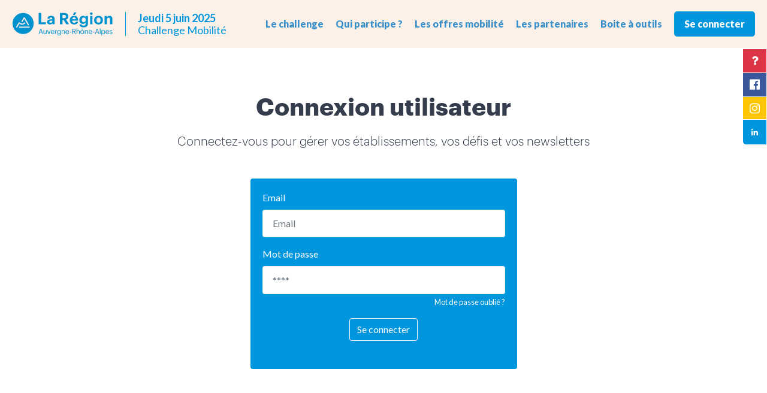

--- FILE ---
content_type: text/html; charset=UTF-8
request_url: https://challengemobilite.auvergnerhonealpes.fr/User/login/
body_size: 2556
content:
<!DOCTYPE html>
<html lang="fr">
<head>
	<!-- METAS -->
	<meta charset="UTF-8">
	<meta http-equiv="X-UA-Compatible" content="IE=edge">
	<meta name="viewport" content="width=device-width, initial-scale=1.0">
	<meta name="language" content="fr" />
		<meta name="robots" content="index, follow" />
		<title>Challenge Mobilité Auvergne-Rhône-Alpes 2025</title>
	<meta name="description" content="Le plus grand événement de promotion des modes de transport alternatifs en direction des entreprises. Une journée pour aller au travail sans voiture. Dirigeants, décideurs, responsables des RH et RSE, valorisez les pratiques vertueuses et invitez vos automobilistes au report modal.">
	<meta property="og:title" content="Challenge Mobilité Auvergne-Rhône-Alpes 2025" />
	<meta property="og:type" content="website" />
	<meta property="og:description" content="Le plus grand événement de promotion des modes de transport alternatifs en direction des entreprises. Une journée pour aller au travail sans voiture. Dirigeants, décideurs, responsables des RH et RSE, valorisez les pratiques vertueuses et invitez vos automobilistes au report modal." />
	<meta property="og:url" content="https://challengemobilite.auvergnerhonealpes.fr/" />
	<meta property="og:locale" content="fr_FR" />
	<meta property="og:site_name" content="Challenge Mobilité Auvergne-Rhône-Alpes" />
	<meta property="og:image" content="https://challengemobilite.auvergnerhonealpes.fr//public/images/affiche-cdlm-2025.png" />
	<!-- CSS -->
	<link rel="stylesheet" media="all" type="text/css" href="/public/css/style.css?v=2022" />
	<link rel="preconnect" href="https://fonts.googleapis.com">
<link rel="preconnect" href="https://fonts.gstatic.com" crossorigin>
<link href="https://fonts.googleapis.com/css2?family=Lato:ital,wght@0,100;0,300;0,400;0,700;0,900;1,100;1,300;1,400;1,700;1,900&display=swap" rel="stylesheet">
	<!-- JS -->
	<script type="text/javascript" src="https://maps.googleapis.com/maps/api/js?sensor=false&v=3&libraries=places&key=AIzaSyDyEuY8Z9ewdNSvm8h5JQ7swH5DebW21go"></script>
	<script type="text/javascript" src="/public/js/libs.js?v=2019"></script>
	<script type="text/javascript" src="/public/js/js-cookie.min.js"></script>
	<script type="text/javascript" src="/public/js/jquery.lazy.min.js"></script>
	<script type="text/javascript" src="/public/js/jquery.lazy.plugins.min.js"></script>
	<script type="text/javascript" src="/public/js/quill.min.js"></script>
	<script type="text/javascript" src="/public/js/mustache.js"></script>
	<script type="text/javascript" src="/public/js/masonry.min.js"></script>
	<script type="text/javascript" src="/public/js/imagesloaded.min.js"></script>
	<script type="text/javascript" src="/public/js/jquery.bxslider.min.js"></script>
	<script type="text/javascript" src="/public/js/jquery.waypoints.min.js"></script>
	<script type="text/javascript" src="/public/js/jquery.counterup.min.js"></script>
	<script type="text/javascript" src="/public/js/jquery.fancybox.min.js"></script>
	<script type="text/javascript" src="/public/js/scripts.js"></script>
		<meta name="facebook-domain-verification" content="o4mr5pwfh5unx6950v9zbnx5s8sz71" />
</head>
<body class=" "><!--div class="scrollTop scrollToTheTop"><i class="fa fa-chevron-up" aria-hidden="true"></i></div-->
	<div class="launcher  " role="navigation" style="top:42px">
		<!--a href="/page/reglement.html" title="Actualités">Réglement</a-->
				<!--a href="/newsletters/" title="Newsletter">Newsletter</a-->
		<a href="https://www.linkedin.com/showcase/challenge-mobilité-auvergne-rhône-alpes-10ème-édition/" target="_blank" class="linkedin" title="linkedin"><i class="fa fa-linkedin" style="transform:rotate(90deg)" aria-hidden="true"></i></a>
		<a href="https://www.instagram.com/challengemobiliteaura/" target="_blank" class="instagram" title="instagram"><i class="fa fa-instagram" style="transform:rotate(90deg)" aria-hidden="true"></i></a>
		<a href="https://www.facebook.com/ChallengeMob/" target="_blank" class="facebook" title="Facebook"><i class="fa fa-facebook-official" aria-hidden="true"></i></a>
		<!--a href="https://twitter.com/ChallengeMob" target="_blank" class="twitter" title="Twitter"><i class="fa fa-twitter" aria-hidden="true"></i></a-->
		<a target="_blank" class="infos" data-container="body" data-toggle="popover" data-placement="left" title="Assistance technique" data-content="04 76 09 60 05"><i class="fa fa-question"></i></a>
	</div>


<div class="main-navigation">
	<div class="navigation-left">
		<a href="/"><img src="/public/css/logo-RA-blue.png" alt="Challenge Mobilité 2025" height="40"></a>
		<!--a href="/"><img src="/public/css/logo-RA-white.png" alt="Challenge Mobilité 2025" height="40"></a-->
		<div class="date">
			Jeudi 5 juin 2025<br><span>Challenge Mobilité</span>
		</div>
	</div>
	<nav>
		<button class="btn btn-blue mr-3 btn-menu" id="btnMenu">
			<i class="fa fa-bars" aria-hidden="true"></i>
		</button>
		<ul role="list" class="nav-list">
			<button class="btn btn-dark mr-3 btn-close" id="btnClose">
				<i class="fa fa-times" aria-hidden="true"></i>
			</button>
			<li class="dropdown main-li" role="listitem">
				<a href="#" class="dropdown-toggle" data-toggle="dropdown" role="button" aria-haspopup="true" aria-expanded="false">Le challenge</a>
				<ul class="dropdown-menu dropdown-menu-right">
					<li><a class="dropdown-item" href="/page/questcequecest.html">Qu'est-ce que c'est ?</a></li>
					<li><a class="dropdown-item" href="/page/reglement.html">Règlement</a></li>
					<!--li><a class="dropdown-item" href="/offres/">Offres mobilité</a></li-->
					<li><a class="dropdown-item" href="/galerie/">Le challenge en images</a></li>
					<li><a class="dropdown-item" href="/defis/">Les défis</a></li>
					<li><a class="dropdown-item" href="/page/resultats.html">Résultats</a></li>
				</ul>
			</li>
			<li class="dropdown main-li" role="listitem">
				<a href="#" class="dropdown-toggle" data-toggle="dropdown" role="button" aria-haspopup="true" aria-expanded="false">Qui participe ?</a>
				<ul class="dropdown-menu dropdown-menu-right">
					<li><a class="dropdown-item" href="/etablissements/">Les inscrits 2025</a></li>
					<li><a class="dropdown-item" href="/carte/">La carte interactive</a></li>
					<!--li><a class="dropdown-item" href="/trophee/">Trophée des vainqueurs</a></li-->
					<li><a class="dropdown-item" href="/pdie/">PDMIE / Groupements</a></li>
				</ul>
			</li>
			
			<li class="dropdown main-li" role="listitem">
				<a href="/offres/" class="dropdown-toggle"  role="button" aria-haspopup="true" aria-expanded="false">Les offres mobilité</a>
			</li>
			<li class="dropdown main-li" role="listitem">
				<a href="/page/partenaires.html" class="dropdown-toggle" role="button" aria-haspopup="true" aria-expanded="false">Les partenaires</a>
			</li>
			<!--li><a href="/relais/" title="Les relais locaux">Les relais locaux</a></li-->
			<li class="dropdown main-li" role="listitem">
				<a href="#" class="dropdown-toggle" data-toggle="dropdown" role="button" aria-haspopup="true" aria-expanded="false">Boite à outils</a>
				<ul class="dropdown-menu dropdown-menu-right">
					<li><a class="dropdown-item" href="/page/outils-de-communication.html">Outils de com</a></li>
					<li><a class="dropdown-item" href="/page/boiteoutilspdme.html">Boîte à outils PDME</a></li>
					<li><a class="dropdown-item" href="/newsletters/">Newsletters</a></li>
					<li><a class="dropdown-item" href="/page/mode-d-emploi.html">Les modes d'emploi</a></li>
					<li><a class="dropdown-item" href="/page/tutosaisie.html">Tuto saisie</a></li>
					<!--li><a class="dropdown-item" href="/offres/">Offres mobilité</a></li-->
					<li><a class="dropdown-item" href="/page/simulateur.html">Mon impact transport</a>
					<li><a class="dropdown-item" href="/page/faq.html">FAQ</a></li>
					<li><a class="dropdown-item" href="/page/charte-graphique.html">Charte graphique</a></li>
					<li><a class="dropdown-item" href="/page/presse.html">Presse</a></li>
				</ul>
			</li>
			<li class="main-li">
									<a href="/User/login/" class="btn btn-primary btn-lg">Se connecter</a>
							</li>
		</ul>
	</nav>
</div>
<div class="block-center">
	<div class="container">
		<div class="text-center">
			<h1>Connexion utilisateur</h1>
			<h2>Connectez-vous pour gérer vos établissements, vos défis et vos newsletters</h2>
		</div>
		<div class="row d-flex justify-content-center">
			<div class="col-xl-5 col-sm-12">
				<form action="/User/connect/" method="POST" name="loginForm">
					<div class="well blue" style="height: 318px;">
						<div class="form-group">
							<label for="email">Email</label>
							<input type="text" name="email" value="" placeholder="Email" class="form-control input-lg" />
						</div>
						<div class="form-group">
							<label for="password">Mot de passe</label>
							<input type="password" name="password" placeholder="****" class="form-control input-lg" />
							<div class="text-right"><small><a href="/User/forgot/">Mot de passe oublié ?</a></small></div>
						</div>
						<div class="text-center">
							<input type="hidden" name="backUrl" value="" />
							<button class="btn btn-outline-light" type="submit">Se connecter</button>
						</div>
					</div>
				</form>
			</div>
					</div>
		
	</div>
</div>
	<div class="overlay-menu"></div>
	<script type="text/mustache" id="mustache-lightbox-page">
		<div id="lightbox_background" onclick="closeLightbox()"></div>
		<div id="lightbox_content"></div>
	</script>
	<div id="lightbox"></div>
	</body>
</html>

--- FILE ---
content_type: text/css
request_url: https://challengemobilite.auvergnerhonealpes.fr/public/css/style.css?v=2022
body_size: 50465
content:
/*!
 * Bootstrap v4.3.1 (https://getbootstrap.com/)
 * Copyright 2011-2019 The Bootstrap Authors
 * Copyright 2011-2019 Twitter, Inc.
 * Licensed under MIT (https://github.com/twbs/bootstrap/blob/master/LICENSE)
 */
@import url("https://fonts.googleapis.com/css?family=Lato:100,300,400,700,900");
:root {
    --blue: #0096DE;
    --indigo: #6610f2;
    --purple: #6f42c1;
    --pink: #e83e8c;
    --red: #dc3545;
    --orange: #fd7e14;
    --yellow: #ffc107;
    --green: #28a745;
    --teal: #20c997;
    --cyan: #17a2b8;
    --white: #fff;
    --gray: #6c757d;
    --gray-dark: #343a40;
    --primary: #0096DE;
    --secondary: #6c757d;
    --success: #28a745;
    --info: #17a2b8;
    --warning: #ffc107;
    --danger: #dc3545;
    --light: #f8f9fa;
    --dark: #343a40;
    --breakpoint-xs: 0;
    --breakpoint-sm: 576px;
    --breakpoint-md: 768px;
    --breakpoint-lg: 992px;
    --breakpoint-xl: 1200px;
    --font-family-sans-serif: -apple-system, BlinkMacSystemFont, "Segoe UI", Roboto, "Helvetica Neue", Arial, "Noto Sans", sans-serif, "Apple Color Emoji", "Segoe UI Emoji", "Segoe UI Symbol", "Noto Color Emoji";
    --font-family-monospace: SFMono-Regular, Menlo, Monaco, Consolas, "Liberation Mono", "Courier New", monospace
}

*, ::after, ::before {
    box-sizing:border-box
}

html {
    font-family: sans-serif;
    line-height: 1.15;
    -webkit-text-size-adjust: 100%;
    -webkit-tap-highlight-color:transparent
}

article, aside, figcaption, figure, footer, header, hgroup, main, nav, section {
    display:block
}

body {
    margin: 0;
    font-family: -apple-system, BlinkMacSystemFont, "Segoe UI", Roboto, "Helvetica Neue", Arial, "Noto Sans", sans-serif, "Apple Color Emoji", "Segoe UI Emoji", "Segoe UI Symbol", "Noto Color Emoji";
    font-size: 1rem;
    font-weight: 400;
    line-height: 1.5;
    color: #212529;
    text-align: left;
    background-color: #fff
}

[tabindex="-1"]:focus {
    outline:0 !important
}

hr {
    box-sizing: content-box;
    height: 0;
    overflow:visible
}

h1, h2, h3, h4, h5, h6 {
    margin-top: 0;
    margin-bottom:0.5rem
}

p {
    margin-top: 0;
    margin-bottom:1rem
}

abbr[data-original-title], abbr[title] {
    text-decoration: underline;
    -webkit-text-decoration: underline dotted;
    text-decoration: underline dotted;
    cursor: help;
    border-bottom: 0;
    -webkit-text-decoration-skip-ink: none;
    text-decoration-skip-ink:none
}

address {
    margin-bottom: 1rem;
    font-style: normal;
    line-height:inherit
}

dl, ol, ul {
    margin-top: 0;
    margin-bottom:1rem
}

ol ol, ol ul, ul ol, ul ul {
    margin-bottom:0
}

dt {
    font-weight:700
}

dd {
    margin-bottom: .5rem;
    margin-left:0
}

blockquote {
    margin:0 0 1rem
}

b, strong {
    font-weight:bolder
}

small {
    font-size:80%
}

sub, sup {
    position: relative;
    font-size: 75%;
    line-height: 0;
    vertical-align:baseline
}

sub {
    bottom:-0.25em
}

sup {
    top:-0.5em
}

a {
    color: #0096DE;
    text-decoration: none;
    background-color:transparent
}

a:hover {
    color: #353D4D;
    text-decoration:underline
}

a:not([href]):not([tabindex]) {
    color: inherit;
    text-decoration:none
}

a:not([href]):not([tabindex]):focus, a:not([href]):not([tabindex]):hover {
    color: inherit;
    text-decoration:none
}

a:not([href]):not([tabindex]):focus {
    outline:0
}

code, kbd, pre, samp {
    font-family: SFMono-Regular, Menlo, Monaco, Consolas, "Liberation Mono", "Courier New", monospace;
    font-size:1em
}

pre {
    margin-top: 0;
    margin-bottom: 1rem;
    overflow:auto
}

figure {
    margin:0 0 1rem
}

img {
    vertical-align: middle;
    border-style:none
}

svg {
    overflow: hidden;
    vertical-align:middle
}

table {
    border-collapse:collapse
}

caption {
    padding-top: .75rem;
    padding-bottom: .75rem;
    color: #6c757d;
    text-align: left;
    caption-side:bottom
}

th {
    text-align:inherit
}

label {
    display: inline-block;
    margin-bottom:0.5rem
}

button {
    border-radius:0
}

button:focus {
    outline: 1px dotted;
    outline:5px auto -webkit-focus-ring-color
}

button, input, optgroup, select, textarea {
    margin: 0;
    font-family: inherit;
    font-size: inherit;
    line-height:inherit
}

button, input {
    overflow:visible
}

button, select {
    text-transform:none
}

select {
    word-wrap:normal
}

[type=button], [type=reset], [type=submit], button {
    -webkit-appearance:button
}

[type=button]:not(:disabled), [type=reset]:not(:disabled), [type=submit]:not(:disabled), button:not(:disabled) {
    cursor:pointer
}

[type=button]::-moz-focus-inner, [type=reset]::-moz-focus-inner, [type=submit]::-moz-focus-inner, button::-moz-focus-inner {
    padding: 0;
    border-style:none
}

input[type=checkbox], input[type=radio] {
    box-sizing: border-box;
    padding:0
}

input[type=date], input[type=datetime-local], input[type=month], input[type=time] {
    -webkit-appearance:listbox
}

textarea {
    overflow: auto;
    resize:vertical
}

fieldset {
    min-width: 0;
    padding: 0;
    margin: 0;
    border:0
}

legend {
    display: block;
    width: 100%;
    max-width: 100%;
    padding: 0;
    margin-bottom: .5rem;
    font-size: 1.5rem;
    line-height: inherit;
    color: inherit;
    white-space:normal
}

progress {
    vertical-align:baseline
}

[type=number]::-webkit-inner-spin-button, [type=number]::-webkit-outer-spin-button {
    height:auto
}

[type=search] {
    outline-offset: -2px;
    -webkit-appearance:none
}

[type=search]::-webkit-search-decoration {
    -webkit-appearance:none
}

::-webkit-file-upload-button {
    font: inherit;
    -webkit-appearance:button
}

output {
    display:inline-block
}

summary {
    display: list-item;
    cursor:pointer
}

template {
    display:none
}

[hidden] {
    display:none !important
}

.h1, .h2, .h3, .h4, .h5, .h6, h1, h2, h3, h4, h5, h6 {
    margin-bottom: .5rem;
    font-weight: 500;
    line-height:1.2
}

.h1, h1 {
    font-size:2.5rem
}

.h2, h2 {
    font-size:2rem
}

.h3, h3 {
    font-size:1.75rem
}

.h4, h4 {
    font-size:1.5rem
}

.h5, h5 {
    font-size:1.25rem
}

.h6, h6 {
    font-size:1rem
}

.lead {
    font-size: 1.25rem;
    font-weight:300
}

.display-1 {
    font-size: 6rem;
    font-weight: 300;
    line-height:1.2
}

.display-2 {
    font-size: 5.5rem;
    font-weight: 300;
    line-height:1.2
}

.display-3 {
    font-size: 4.5rem;
    font-weight: 300;
    line-height:1.2
}

.display-4 {
    font-size: 3.5rem;
    font-weight: 300;
    line-height:1.2
}

hr {
    margin-top: 1rem;
    margin-bottom: 1rem;
    border: 0;
    border-top:1px solid rgba(0, 0, 0, 0.1)
}

.small, small {
    font-size: 80%;
    font-weight:400
}

.mark, mark {
    padding: .2em;
    background-color:#fcf8e3
}

.list-unstyled {
    padding-left: 0;
    list-style:none
}

.list-inline {
    padding-left: 0;
    list-style:none
}

.list-inline-item {
    display:inline-block
}

.list-inline-item:not(:last-child) {
    margin-right:0.5rem
}

.initialism {
    font-size: 90%;
    text-transform:uppercase
}

.blockquote {
    margin-bottom: 1rem;
    font-size:1.25rem
}

.blockquote-footer {
    display: block;
    font-size: 80%;
    color:#6c757d
}

.blockquote-footer::before {
    content: "— "
}

.img-fluid {
    max-width: 100%;
    height:auto
}

.img-thumbnail {
    padding: .25rem;
    background-color: #fff;
    border: 1px solid #dee2e6;
    border-radius: .25rem;
    max-width: 100%;
    height:auto
}

.figure {
    display:inline-block
}

.figure-img {
    margin-bottom: .5rem;
    line-height:1
}

.figure-caption {
    font-size: 90%;
    color:#6c757d
}

code {
    font-size: 87.5%;
    color: #e83e8c;
    word-break:break-word
}

a > code {
    color:inherit
}

kbd {
    padding: .2rem .4rem;
    font-size: 87.5%;
    color: #fff;
    background-color: #212529;
    border-radius:0.2rem
}

kbd kbd {
    padding: 0;
    font-size: 100%;
    font-weight:700
}

pre {
    display: block;
    font-size: 87.5%;
    color:#212529
}

pre code {
    font-size: inherit;
    color: inherit;
    word-break:normal
}

.pre-scrollable {
    max-height: 340px;
    overflow-y:scroll
}

.container {
    width: 100%;
    padding-right: 15px;
    padding-left: 15px;
    margin-right: auto;
    margin-left:auto
}

@media (min-width: 576px) {
    .container {
        max-width:540px
    }
}

@media (min-width: 768px) {
    .container {
        max-width:720px
    }
}

@media (min-width: 992px) {
    .container {
        max-width:960px
    }
}

@media (min-width: 1200px) {
    .container {
        max-width:1140px
    }
}

.container-fluid {
    width: 100%;
    padding-right: 15px;
    padding-left: 15px;
    margin-right: auto;
    margin-left:auto
}

.row {
    display: -ms-flexbox;
    display: flex;
    -ms-flex-wrap: wrap;
    flex-wrap: wrap;
    margin-right: -15px;
    margin-left:-15px
}

.no-gutters {
    margin-right: 0;
    margin-left:0
}

.no-gutters > .col, .no-gutters > [class * =col-] {
    padding-right: 0;
    padding-left:0
}

.col, .col-1, .col-10, .col-11, .col-12, .col-2, .col-3, .col-4, .col-5, .col-6, .col-7, .col-8, .col-9, .col-auto, .col-lg, .col-lg-1, .col-lg-10, .col-lg-11, .col-lg-12, .col-lg-2, .col-lg-3, .col-lg-4, .col-lg-5, .col-lg-6, .col-lg-7, .col-lg-8, .col-lg-9, .col-lg-auto, .col-md, .col-md-1, .col-md-10, .col-md-11, .col-md-12, .col-md-2, .col-md-3, .col-md-4, .col-md-5, .col-md-6, .col-md-7, .col-md-8, .col-md-9, .col-md-auto, .col-sm, .col-sm-1, .col-sm-10, .col-sm-11, .col-sm-12, .col-sm-2, .col-sm-3, .col-sm-4, .col-sm-5, .col-sm-6, .col-sm-7, .col-sm-8, .col-sm-9, .col-sm-auto, .col-xl, .col-xl-1, .col-xl-10, .col-xl-11, .col-xl-12, .col-xl-2, .col-xl-3, .col-xl-4, .col-xl-5, .col-xl-6, .col-xl-7, .col-xl-8, .col-xl-9, .col-xl-auto {
    position: relative;
    width: 100%;
    padding-right: 15px;
    padding-left:15px
}

.col {
    -ms-flex-preferred-size: 0;
    flex-basis: 0;
    -ms-flex-positive: 1;
    flex-grow: 1;
    max-width:100%
}

.col-auto {
    -ms-flex: 0 0 auto;
    flex: 0 0 auto;
    width: auto;
    max-width:100%
}

.col-1 {
    -ms-flex: 0 0 8.333333%;
    flex: 0 0 8.333333%;
    max-width:8.33333%
}

.col-2 {
    -ms-flex: 0 0 16.666667%;
    flex: 0 0 16.666667%;
    max-width:16.66667%
}

.col-3 {
    -ms-flex: 0 0 25%;
    flex: 0 0 25%;
    max-width:25%
}

.col-4 {
    -ms-flex: 0 0 33.333333%;
    flex: 0 0 33.333333%;
    max-width:33.33333%
}

.col-5 {
    -ms-flex: 0 0 41.666667%;
    flex: 0 0 41.666667%;
    max-width:41.66667%
}

.col-6 {
    -ms-flex: 0 0 50%;
    flex: 0 0 50%;
    max-width:50%
}

.col-7 {
    -ms-flex: 0 0 58.333333%;
    flex: 0 0 58.333333%;
    max-width:58.33333%
}

.col-8 {
    -ms-flex: 0 0 66.666667%;
    flex: 0 0 66.666667%;
    max-width:66.66667%
}

.col-9 {
    -ms-flex: 0 0 75%;
    flex: 0 0 75%;
    max-width:75%
}

.col-10 {
    -ms-flex: 0 0 83.333333%;
    flex: 0 0 83.333333%;
    max-width:83.33333%
}

.col-11 {
    -ms-flex: 0 0 91.666667%;
    flex: 0 0 91.666667%;
    max-width:91.66667%
}

.col-12 {
    -ms-flex: 0 0 100%;
    flex: 0 0 100%;
    max-width:100%
}

.order-first {
    -ms-flex-order: -1;
    order:-1
}

.order-last {
    -ms-flex-order: 13;
    order:13
}

.order-0 {
    -ms-flex-order: 0;
    order:0
}

.order-1 {
    -ms-flex-order: 1;
    order:1
}

.order-2 {
    -ms-flex-order: 2;
    order:2
}

.order-3 {
    -ms-flex-order: 3;
    order:3
}

.order-4 {
    -ms-flex-order: 4;
    order:4
}

.order-5 {
    -ms-flex-order: 5;
    order:5
}

.order-6 {
    -ms-flex-order: 6;
    order:6
}

.order-7 {
    -ms-flex-order: 7;
    order:7
}

.order-8 {
    -ms-flex-order: 8;
    order:8
}

.order-9 {
    -ms-flex-order: 9;
    order:9
}

.order-10 {
    -ms-flex-order: 10;
    order:10
}

.order-11 {
    -ms-flex-order: 11;
    order:11
}

.order-12 {
    -ms-flex-order: 12;
    order:12
}

.offset-1 {
    margin-left:8.33333%
}

.offset-2 {
    margin-left:16.66667%
}

.offset-3 {
    margin-left:25%
}

.offset-4 {
    margin-left:33.33333%
}

.offset-5 {
    margin-left:41.66667%
}

.offset-6 {
    margin-left:50%
}

.offset-7 {
    margin-left:58.33333%
}

.offset-8 {
    margin-left:66.66667%
}

.offset-9 {
    margin-left:75%
}

.offset-10 {
    margin-left:83.33333%
}

.offset-11 {
    margin-left:91.66667%
}

@media (min-width: 576px) {
    .col-sm {
        -ms-flex-preferred-size: 0;
        flex-basis: 0;
        -ms-flex-positive: 1;
        flex-grow: 1;
        max-width:100%
    }

    .col-sm-auto {
        -ms-flex: 0 0 auto;
        flex: 0 0 auto;
        width: auto;
        max-width:100%
    }

    .col-sm-1 {
        -ms-flex: 0 0 8.333333%;
        flex: 0 0 8.333333%;
        max-width:8.33333%
    }

    .col-sm-2 {
        -ms-flex: 0 0 16.666667%;
        flex: 0 0 16.666667%;
        max-width:16.66667%
    }

    .col-sm-3 {
        -ms-flex: 0 0 25%;
        flex: 0 0 25%;
        max-width:25%
    }

    .col-sm-4 {
        -ms-flex: 0 0 33.333333%;
        flex: 0 0 33.333333%;
        max-width:33.33333%
    }

    .col-sm-5 {
        -ms-flex: 0 0 41.666667%;
        flex: 0 0 41.666667%;
        max-width:41.66667%
    }

    .col-sm-6 {
        -ms-flex: 0 0 50%;
        flex: 0 0 50%;
        max-width:50%
    }

    .col-sm-7 {
        -ms-flex: 0 0 58.333333%;
        flex: 0 0 58.333333%;
        max-width:58.33333%
    }

    .col-sm-8 {
        -ms-flex: 0 0 66.666667%;
        flex: 0 0 66.666667%;
        max-width:66.66667%
    }

    .col-sm-9 {
        -ms-flex: 0 0 75%;
        flex: 0 0 75%;
        max-width:75%
    }

    .col-sm-10 {
        -ms-flex: 0 0 83.333333%;
        flex: 0 0 83.333333%;
        max-width:83.33333%
    }

    .col-sm-11 {
        -ms-flex: 0 0 91.666667%;
        flex: 0 0 91.666667%;
        max-width:91.66667%
    }

    .col-sm-12 {
        -ms-flex: 0 0 100%;
        flex: 0 0 100%;
        max-width:100%
    }

    .order-sm-first {
        -ms-flex-order: -1;
        order:-1
    }

    .order-sm-last {
        -ms-flex-order: 13;
        order:13
    }

    .order-sm-0 {
        -ms-flex-order: 0;
        order:0
    }

    .order-sm-1 {
        -ms-flex-order: 1;
        order:1
    }

    .order-sm-2 {
        -ms-flex-order: 2;
        order:2
    }

    .order-sm-3 {
        -ms-flex-order: 3;
        order:3
    }

    .order-sm-4 {
        -ms-flex-order: 4;
        order:4
    }

    .order-sm-5 {
        -ms-flex-order: 5;
        order:5
    }

    .order-sm-6 {
        -ms-flex-order: 6;
        order:6
    }

    .order-sm-7 {
        -ms-flex-order: 7;
        order:7
    }

    .order-sm-8 {
        -ms-flex-order: 8;
        order:8
    }

    .order-sm-9 {
        -ms-flex-order: 9;
        order:9
    }

    .order-sm-10 {
        -ms-flex-order: 10;
        order:10
    }

    .order-sm-11 {
        -ms-flex-order: 11;
        order:11
    }

    .order-sm-12 {
        -ms-flex-order: 12;
        order:12
    }

    .offset-sm-0 {
        margin-left:0
    }

    .offset-sm-1 {
        margin-left:8.33333%
    }

    .offset-sm-2 {
        margin-left:16.66667%
    }

    .offset-sm-3 {
        margin-left:25%
    }

    .offset-sm-4 {
        margin-left:33.33333%
    }

    .offset-sm-5 {
        margin-left:41.66667%
    }

    .offset-sm-6 {
        margin-left:50%
    }

    .offset-sm-7 {
        margin-left:58.33333%
    }

    .offset-sm-8 {
        margin-left:66.66667%
    }

    .offset-sm-9 {
        margin-left:75%
    }

    .offset-sm-10 {
        margin-left:83.33333%
    }

    .offset-sm-11 {
        margin-left:91.66667%
    }
}

@media (min-width: 768px) {
    .col-md {
        -ms-flex-preferred-size: 0;
        flex-basis: 0;
        -ms-flex-positive: 1;
        flex-grow: 1;
        max-width:100%
    }

    .col-md-auto {
        -ms-flex: 0 0 auto;
        flex: 0 0 auto;
        width: auto;
        max-width:100%
    }

    .col-md-1 {
        -ms-flex: 0 0 8.333333%;
        flex: 0 0 8.333333%;
        max-width:8.33333%
    }

    .col-md-2 {
        -ms-flex: 0 0 16.666667%;
        flex: 0 0 16.666667%;
        max-width:16.66667%
    }

    .col-md-3 {
        -ms-flex: 0 0 25%;
        flex: 0 0 25%;
        max-width:25%
    }

    .col-md-4 {
        -ms-flex: 0 0 33.333333%;
        flex: 0 0 33.333333%;
        max-width:33.33333%
    }

    .col-md-5 {
        -ms-flex: 0 0 41.666667%;
        flex: 0 0 41.666667%;
        max-width:41.66667%
    }

    .col-md-6 {
        -ms-flex: 0 0 50%;
        flex: 0 0 50%;
        max-width:50%
    }

    .col-md-7 {
        -ms-flex: 0 0 58.333333%;
        flex: 0 0 58.333333%;
        max-width:58.33333%
    }

    .col-md-8 {
        -ms-flex: 0 0 66.666667%;
        flex: 0 0 66.666667%;
        max-width:66.66667%
    }

    .col-md-9 {
        -ms-flex: 0 0 75%;
        flex: 0 0 75%;
        max-width:75%
    }

    .col-md-10 {
        -ms-flex: 0 0 83.333333%;
        flex: 0 0 83.333333%;
        max-width:83.33333%
    }

    .col-md-11 {
        -ms-flex: 0 0 91.666667%;
        flex: 0 0 91.666667%;
        max-width:91.66667%
    }

    .col-md-12 {
        -ms-flex: 0 0 100%;
        flex: 0 0 100%;
        max-width:100%
    }

    .order-md-first {
        -ms-flex-order: -1;
        order:-1
    }

    .order-md-last {
        -ms-flex-order: 13;
        order:13
    }

    .order-md-0 {
        -ms-flex-order: 0;
        order:0
    }

    .order-md-1 {
        -ms-flex-order: 1;
        order:1
    }

    .order-md-2 {
        -ms-flex-order: 2;
        order:2
    }

    .order-md-3 {
        -ms-flex-order: 3;
        order:3
    }

    .order-md-4 {
        -ms-flex-order: 4;
        order:4
    }

    .order-md-5 {
        -ms-flex-order: 5;
        order:5
    }

    .order-md-6 {
        -ms-flex-order: 6;
        order:6
    }

    .order-md-7 {
        -ms-flex-order: 7;
        order:7
    }

    .order-md-8 {
        -ms-flex-order: 8;
        order:8
    }

    .order-md-9 {
        -ms-flex-order: 9;
        order:9
    }

    .order-md-10 {
        -ms-flex-order: 10;
        order:10
    }

    .order-md-11 {
        -ms-flex-order: 11;
        order:11
    }

    .order-md-12 {
        -ms-flex-order: 12;
        order:12
    }

    .offset-md-0 {
        margin-left:0
    }

    .offset-md-1 {
        margin-left:8.33333%
    }

    .offset-md-2 {
        margin-left:16.66667%
    }

    .offset-md-3 {
        margin-left:25%
    }

    .offset-md-4 {
        margin-left:33.33333%
    }

    .offset-md-5 {
        margin-left:41.66667%
    }

    .offset-md-6 {
        margin-left:50%
    }

    .offset-md-7 {
        margin-left:58.33333%
    }

    .offset-md-8 {
        margin-left:66.66667%
    }

    .offset-md-9 {
        margin-left:75%
    }

    .offset-md-10 {
        margin-left:83.33333%
    }

    .offset-md-11 {
        margin-left:91.66667%
    }
}

@media (min-width: 992px) {
    .col-lg {
        -ms-flex-preferred-size: 0;
        flex-basis: 0;
        -ms-flex-positive: 1;
        flex-grow: 1;
        max-width:100%
    }

    .col-lg-auto {
        -ms-flex: 0 0 auto;
        flex: 0 0 auto;
        width: auto;
        max-width:100%
    }

    .col-lg-1 {
        -ms-flex: 0 0 8.333333%;
        flex: 0 0 8.333333%;
        max-width:8.33333%
    }

    .col-lg-2 {
        -ms-flex: 0 0 16.666667%;
        flex: 0 0 16.666667%;
        max-width:16.66667%
    }

    .col-lg-3 {
        -ms-flex: 0 0 25%;
        flex: 0 0 25%;
        max-width:25%
    }

    .col-lg-4 {
        -ms-flex: 0 0 33.333333%;
        flex: 0 0 33.333333%;
        max-width:33.33333%
    }

    .col-lg-5 {
        -ms-flex: 0 0 41.666667%;
        flex: 0 0 41.666667%;
        max-width:41.66667%
    }

    .col-lg-6 {
        -ms-flex: 0 0 50%;
        flex: 0 0 50%;
        max-width:50%
    }

    .col-lg-7 {
        -ms-flex: 0 0 58.333333%;
        flex: 0 0 58.333333%;
        max-width:58.33333%
    }

    .col-lg-8 {
        -ms-flex: 0 0 66.666667%;
        flex: 0 0 66.666667%;
        max-width:66.66667%
    }

    .col-lg-9 {
        -ms-flex: 0 0 75%;
        flex: 0 0 75%;
        max-width:75%
    }

    .col-lg-10 {
        -ms-flex: 0 0 83.333333%;
        flex: 0 0 83.333333%;
        max-width:83.33333%
    }

    .col-lg-11 {
        -ms-flex: 0 0 91.666667%;
        flex: 0 0 91.666667%;
        max-width:91.66667%
    }

    .col-lg-12 {
        -ms-flex: 0 0 100%;
        flex: 0 0 100%;
        max-width:100%
    }

    .order-lg-first {
        -ms-flex-order: -1;
        order:-1
    }

    .order-lg-last {
        -ms-flex-order: 13;
        order:13
    }

    .order-lg-0 {
        -ms-flex-order: 0;
        order:0
    }

    .order-lg-1 {
        -ms-flex-order: 1;
        order:1
    }

    .order-lg-2 {
        -ms-flex-order: 2;
        order:2
    }

    .order-lg-3 {
        -ms-flex-order: 3;
        order:3
    }

    .order-lg-4 {
        -ms-flex-order: 4;
        order:4
    }

    .order-lg-5 {
        -ms-flex-order: 5;
        order:5
    }

    .order-lg-6 {
        -ms-flex-order: 6;
        order:6
    }

    .order-lg-7 {
        -ms-flex-order: 7;
        order:7
    }

    .order-lg-8 {
        -ms-flex-order: 8;
        order:8
    }

    .order-lg-9 {
        -ms-flex-order: 9;
        order:9
    }

    .order-lg-10 {
        -ms-flex-order: 10;
        order:10
    }

    .order-lg-11 {
        -ms-flex-order: 11;
        order:11
    }

    .order-lg-12 {
        -ms-flex-order: 12;
        order:12
    }

    .offset-lg-0 {
        margin-left:0
    }

    .offset-lg-1 {
        margin-left:8.33333%
    }

    .offset-lg-2 {
        margin-left:16.66667%
    }

    .offset-lg-3 {
        margin-left:25%
    }

    .offset-lg-4 {
        margin-left:33.33333%
    }

    .offset-lg-5 {
        margin-left:41.66667%
    }

    .offset-lg-6 {
        margin-left:50%
    }

    .offset-lg-7 {
        margin-left:58.33333%
    }

    .offset-lg-8 {
        margin-left:66.66667%
    }

    .offset-lg-9 {
        margin-left:75%
    }

    .offset-lg-10 {
        margin-left:83.33333%
    }

    .offset-lg-11 {
        margin-left:91.66667%
    }
}

@media (min-width: 1200px) {
    .col-xl {
        -ms-flex-preferred-size: 0;
        flex-basis: 0;
        -ms-flex-positive: 1;
        flex-grow: 1;
        max-width:100%
    }

    .col-xl-auto {
        -ms-flex: 0 0 auto;
        flex: 0 0 auto;
        width: auto;
        max-width:100%
    }

    .col-xl-1 {
        -ms-flex: 0 0 8.333333%;
        flex: 0 0 8.333333%;
        max-width:8.33333%
    }

    .col-xl-2 {
        -ms-flex: 0 0 16.666667%;
        flex: 0 0 16.666667%;
        max-width:16.66667%
    }

    .col-xl-3 {
        -ms-flex: 0 0 25%;
        flex: 0 0 25%;
        max-width:25%
    }

    .col-xl-4 {
        -ms-flex: 0 0 33.333333%;
        flex: 0 0 33.333333%;
        max-width:33.33333%
    }

    .col-xl-5 {
        -ms-flex: 0 0 41.666667%;
        flex: 0 0 41.666667%;
        max-width:41.66667%
    }

    .col-xl-6 {
        -ms-flex: 0 0 50%;
        flex: 0 0 50%;
        max-width:50%
    }

    .col-xl-7 {
        -ms-flex: 0 0 58.333333%;
        flex: 0 0 58.333333%;
        max-width:58.33333%
    }

    .col-xl-8 {
        -ms-flex: 0 0 66.666667%;
        flex: 0 0 66.666667%;
        max-width:66.66667%
    }

    .col-xl-9 {
        -ms-flex: 0 0 75%;
        flex: 0 0 75%;
        max-width:75%
    }

    .col-xl-10 {
        -ms-flex: 0 0 83.333333%;
        flex: 0 0 83.333333%;
        max-width:83.33333%
    }

    .col-xl-11 {
        -ms-flex: 0 0 91.666667%;
        flex: 0 0 91.666667%;
        max-width:91.66667%
    }

    .col-xl-12 {
        -ms-flex: 0 0 100%;
        flex: 0 0 100%;
        max-width:100%
    }

    .order-xl-first {
        -ms-flex-order: -1;
        order:-1
    }

    .order-xl-last {
        -ms-flex-order: 13;
        order:13
    }

    .order-xl-0 {
        -ms-flex-order: 0;
        order:0
    }

    .order-xl-1 {
        -ms-flex-order: 1;
        order:1
    }

    .order-xl-2 {
        -ms-flex-order: 2;
        order:2
    }

    .order-xl-3 {
        -ms-flex-order: 3;
        order:3
    }

    .order-xl-4 {
        -ms-flex-order: 4;
        order:4
    }

    .order-xl-5 {
        -ms-flex-order: 5;
        order:5
    }

    .order-xl-6 {
        -ms-flex-order: 6;
        order:6
    }

    .order-xl-7 {
        -ms-flex-order: 7;
        order:7
    }

    .order-xl-8 {
        -ms-flex-order: 8;
        order:8
    }

    .order-xl-9 {
        -ms-flex-order: 9;
        order:9
    }

    .order-xl-10 {
        -ms-flex-order: 10;
        order:10
    }

    .order-xl-11 {
        -ms-flex-order: 11;
        order:11
    }

    .order-xl-12 {
        -ms-flex-order: 12;
        order:12
    }

    .offset-xl-0 {
        margin-left:0
    }

    .offset-xl-1 {
        margin-left:8.33333%
    }

    .offset-xl-2 {
        margin-left:16.66667%
    }

    .offset-xl-3 {
        margin-left:25%
    }

    .offset-xl-4 {
        margin-left:33.33333%
    }

    .offset-xl-5 {
        margin-left:41.66667%
    }

    .offset-xl-6 {
        margin-left:50%
    }

    .offset-xl-7 {
        margin-left:58.33333%
    }

    .offset-xl-8 {
        margin-left:66.66667%
    }

    .offset-xl-9 {
        margin-left:75%
    }

    .offset-xl-10 {
        margin-left:83.33333%
    }

    .offset-xl-11 {
        margin-left:91.66667%
    }
}

.table {
    width: 100%;
    margin-bottom: 1rem;
    color:#212529
}

.table td, .table th {
    padding: .75rem;
    vertical-align: top;
    border-top:1px solid #dee2e6
}

.table thead th {
    vertical-align: bottom;
    border-bottom:2px solid #dee2e6
}

.table tbody + tbody {
    border-top:2px solid #dee2e6
}

.table-sm td, .table-sm th {
    padding:0.3rem
}

.table-bordered {
    border:1px solid #dee2e6
}

.table-bordered td, .table-bordered th {
    border:1px solid #dee2e6
}

.table-bordered thead td, .table-bordered thead th {
    border-bottom-width:2px
}

.table-borderless tbody + tbody, .table-borderless td, .table-borderless th, .table-borderless thead th {
    border:0
}

.table-striped tbody tr:nth-of-type(odd) {
    background-color:rgba(0, 0, 0, 0.05)
}

.table-hover tbody tr:hover {
    color: #212529;
    background-color:rgba(0, 0, 0, 0.075)
}

.table-primary, .table-primary > td, .table-primary > th {
    background-color:#b8daff
}

.table-primary tbody + tbody, .table-primary td, .table-primary th, .table-primary thead th {
    border-color:#7abaff
}

.table-hover .table-primary:hover {
    background-color:#9fcdff
}

.table-hover .table-primary:hover > td, .table-hover .table-primary:hover > th {
    background-color:#9fcdff
}

.table-secondary, .table-secondary > td, .table-secondary > th {
    background-color:#d6d8db
}

.table-secondary tbody + tbody, .table-secondary td, .table-secondary th, .table-secondary thead th {
    border-color:#b3b7bb
}

.table-hover .table-secondary:hover {
    background-color:#c8cbcf
}

.table-hover .table-secondary:hover > td, .table-hover .table-secondary:hover > th {
    background-color:#c8cbcf
}

.table-success, .table-success > td, .table-success > th {
    background-color:#c3e6cb
}

.table-success tbody + tbody, .table-success td, .table-success th, .table-success thead th {
    border-color:#8fd19e
}

.table-hover .table-success:hover {
    background-color:#b1dfbb
}

.table-hover .table-success:hover > td, .table-hover .table-success:hover > th {
    background-color:#b1dfbb
}

.table-info, .table-info > td, .table-info > th {
    background-color:#bee5eb
}

.table-info tbody + tbody, .table-info td, .table-info th, .table-info thead th {
    border-color:#86cfda
}

.table-hover .table-info:hover {
    background-color:#abdde5
}

.table-hover .table-info:hover > td, .table-hover .table-info:hover > th {
    background-color:#abdde5
}

.table-warning, .table-warning > td, .table-warning > th {
    background-color:#ffeeba
}

.table-warning tbody + tbody, .table-warning td, .table-warning th, .table-warning thead th {
    border-color:#ffdf7e
}

.table-hover .table-warning:hover {
    background-color:#ffe8a1
}

.table-hover .table-warning:hover > td, .table-hover .table-warning:hover > th {
    background-color:#ffe8a1
}

.table-danger, .table-danger > td, .table-danger > th {
    background-color:#f5c6cb
}

.table-danger tbody + tbody, .table-danger td, .table-danger th, .table-danger thead th {
    border-color:#ed969e
}

.table-hover .table-danger:hover {
    background-color:#f1b0b7
}

.table-hover .table-danger:hover > td, .table-hover .table-danger:hover > th {
    background-color:#f1b0b7
}

.table-light, .table-light > td, .table-light > th {
    background-color:#fdfdfe
}

.table-light tbody + tbody, .table-light td, .table-light th, .table-light thead th {
    border-color:#fbfcfc
}

.table-hover .table-light:hover {
    background-color:#ececf6
}

.table-hover .table-light:hover > td, .table-hover .table-light:hover > th {
    background-color:#ececf6
}

.table-dark, .table-dark > td, .table-dark > th {
    background-color:#c6c8ca
}

.table-dark tbody + tbody, .table-dark td, .table-dark th, .table-dark thead th {
    border-color:#95999c
}

.table-hover .table-dark:hover {
    background-color:#b9bbbe
}

.table-hover .table-dark:hover > td, .table-hover .table-dark:hover > th {
    background-color:#b9bbbe
}

.table-active, .table-active > td, .table-active > th {
    background-color:rgba(0, 0, 0, 0.075)
}

.table-hover .table-active:hover {
    background-color:rgba(0, 0, 0, 0.075)
}

.table-hover .table-active:hover > td, .table-hover .table-active:hover > th {
    background-color:rgba(0, 0, 0, 0.075)
}

.table .thead-dark th {
    color: #fff;
    background-color: #343a40;
    border-color:#454d55
}

.table .thead-light th {
    color: #495057;
    background-color: #e9ecef;
    border-color:#dee2e6
}

.table-dark {
    color: #fff;
    background-color:#343a40
}

.table-dark td, .table-dark th, .table-dark thead th {
    border-color:#454d55
}

.table-dark.table-bordered {
    border:0
}

.table-dark.table-striped tbody tr:nth-of-type(odd) {
    background-color:rgba(255, 255, 255, 0.05)
}

.table-dark.table-hover tbody tr:hover {
    color: #fff;
    background-color:rgba(255, 255, 255, 0.075)
}

@media (max-width: 575.98px) {
    .table-responsive-sm {
        display: block;
        width: 100%;
        overflow-x: auto;
        -webkit-overflow-scrolling:touch
    }

    .table-responsive-sm > .table-bordered {
        border:0
    }
}

@media (max-width: 767.98px) {
    .table-responsive-md {
        display: block;
        width: 100%;
        overflow-x: auto;
        -webkit-overflow-scrolling:touch
    }

    .table-responsive-md > .table-bordered {
        border:0
    }
}

@media (max-width: 991.98px) {
    .table-responsive-lg {
        display: block;
        width: 100%;
        overflow-x: auto;
        -webkit-overflow-scrolling:touch
    }

    .table-responsive-lg > .table-bordered {
        border:0
    }
}

@media (max-width: 1199.98px) {
    .table-responsive-xl {
        display: block;
        width: 100%;
        overflow-x: auto;
        -webkit-overflow-scrolling:touch
    }

    .table-responsive-xl > .table-bordered {
        border:0
    }
}

.table-responsive {
    display: block;
    width: 100%;
    overflow-x: auto;
    -webkit-overflow-scrolling:touch
}

.table-responsive > .table-bordered {
    border:0
}

.form-control {
    display: block;
    width: 100%;
    padding: 0.6375rem 1rem;
    font-size: 1rem;
    line-height: 1.5rem;
    color: #212529;
    background-color: #fff;
    background-clip: padding-box;
    border: 1px solid #E9EEF2;
    border-radius: 3px;
    transition: border-color 0.15s ease-in-out, box-shadow 0.15s ease-in-out;
    -moz-appearance: none;
    -webkit-appearance:none
}

@media (prefers-reduced-motion: reduce) {
    .form-control {
        transition:none
    }
}

.form-control::-ms-expand {
    background-color: transparent;
    border:0
}

.form-control:focus {
    color: #495057;
    background-color: #fff;
    border-color: #80bdff;
    outline: 0;
    box-shadow:0 0 0 0.2rem rgba(0, 123, 255, 0.25)
}

.form-control::-webkit-input-placeholder {
    color: #6c757d;
    opacity:1
}

.form-control::-moz-placeholder {
    color: #6c757d;
    opacity:1
}

.form-control:-ms-input-placeholder {
    color: #6c757d;
    opacity:1
}

.form-control::-ms-input-placeholder {
    color: #6c757d;
    opacity:1
}

.form-control::placeholder {
    color: #6c757d;
    opacity:1
}

.form-control:disabled, .form-control[readonly] {
    background-color: #e9ecef;
    opacity:1
}

select.form-control:focus::-ms-value {
    color: #495057;
    background-color:#fff
}

.form-control-file, .form-control-range {
    display: block;
    width:100%
}

.col-form-label {
    padding-top: calc(.375rem + 1px);
    padding-bottom: calc(.375rem + 1px);
    margin-bottom: 0;
    font-size: inherit;
    line-height:1.5
}

.col-form-label-lg {
    padding-top: calc(.5rem + 1px);
    padding-bottom: calc(.5rem + 1px);
    font-size: 1.25rem;
    line-height:1.5
}

.col-form-label-sm {
    padding-top: calc(.25rem + 1px);
    padding-bottom: calc(.25rem + 1px);
    font-size: .875rem;
    line-height:1.5
}

.form-control-plaintext {
    display: block;
    width: 100%;
    padding-top: .375rem;
    padding-bottom: .375rem;
    margin-bottom: 0;
    line-height: 1.5;
    color: #212529;
    background-color: transparent;
    border: solid transparent;
    border-width:1px 0
}

.form-control-plaintext.form-control-lg, .form-control-plaintext.form-control-sm {
    padding-right: 0;
    padding-left:0
}

.form-control-sm {
    height: calc(1.5em + .5rem + 2px);
    padding: .25rem .5rem;
    font-size: .875rem;
    line-height: 1.5;
    border-radius:0.2rem
}

.form-control-lg {
    height: calc(1.5em + 1rem + 2px);
    padding: .5rem 1rem;
    font-size: 1.25rem;
    line-height: 1.5;
    border-radius:0.3rem
}

select.form-control[multiple], select.form-control[size] {
    height:auto
}

textarea.form-control {
    height:auto
}

.form-group {
    margin-bottom:1rem
}

.form-text {
    display: block;
    margin-top:0.25rem
}

.form-row {
    display: -ms-flexbox;
    display: flex;
    -ms-flex-wrap: wrap;
    flex-wrap: wrap;
    margin-right: -5px;
    margin-left:-5px
}

.form-row > .col, .form-row > [class * =col-] {
    padding-right: 5px;
    padding-left:5px
}

.form-check {
    position: relative;
    display: block;
    padding-left:1.25rem
}

.form-check-input {
    position: absolute;
    margin-top: .3rem;
    margin-left:-1.25rem
}

.form-check-input:disabled ~ .form-check-label {
    color:#6c757d
}

.form-check-label {
    margin-bottom:0
}

.form-check-inline {
    display: -ms-inline-flexbox;
    display: inline-flex;
    -ms-flex-align: center;
    align-items: center;
    padding-left: 0;
    margin-right:0.75rem
}

.form-check-inline .form-check-input {
    position: static;
    margin-top: 0;
    margin-right: .3125rem;
    margin-left:0
}

.valid-feedback {
    display: none;
    width: 100%;
    margin-top: .25rem;
    font-size: 80%;
    color:#28a745
}

.valid-tooltip {
    position: absolute;
    top: 100%;
    z-index: 5;
    display: none;
    max-width: 100%;
    padding: .25rem .5rem;
    margin-top: .1rem;
    font-size: .875rem;
    line-height: 1.5;
    color: #fff;
    background-color: rgba(40, 167, 69, 0.9);
    border-radius:0.25rem
}

.form-control.is-valid, .was-validated .form-control:valid {
    border-color: #28a745;
    padding-right: calc(1.5em + .75rem);
    background-image: url("data:image/svg+xml,%3csvg xmlns='http://www.w3.org/2000/svg' viewBox='0 0 8 8'%3e%3cpath fill='%2328a745' d='M2.3 6.73L.6 4.53c-.4-1.04.46-1.4 1.1-.8l1.1 1.4 3.4-3.8c.6-.63 1.6-.27 1.2.7l-4 4.6c-.43.5-.8.4-1.1.1z'/%3e%3c/svg%3e");
    background-repeat: no-repeat;
    background-position: center right calc(.375em + .1875rem);
    background-size:calc(.75em + .375rem) calc(.75em + .375rem)
}

.form-control.is-valid:focus, .was-validated .form-control:valid:focus {
    border-color: #28a745;
    box-shadow:0 0 0 0.2rem rgba(40, 167, 69, 0.25)
}

.form-control.is-valid ~ .valid-feedback, .form-control.is-valid ~ .valid-tooltip, .was-validated .form-control:valid ~ .valid-feedback, .was-validated .form-control:valid ~ .valid-tooltip {
    display:block
}

.was-validated textarea.form-control:valid, textarea.form-control.is-valid {
    padding-right: calc(1.5em + .75rem);
    background-position:top calc(.375em + .1875rem) right calc(.375em + .1875rem)
}

.custom-select.is-valid, .was-validated .custom-select:valid {
    border-color: #28a745;
    padding-right: calc((1em + .75rem) * 3 / 4 + 1.75rem);
    background: url("data:image/svg+xml,%3csvg xmlns='http://www.w3.org/2000/svg' viewBox='0 0 4 5'%3e%3cpath fill='%23343a40' d='M2 0L0 2h4zm0 5L0 3h4z'/%3e%3c/svg%3e") no-repeat right 0.75rem center/8px 10px, url("data:image/svg+xml,%3csvg xmlns='http://www.w3.org/2000/svg' viewBox='0 0 8 8'%3e%3cpath fill='%2328a745' d='M2.3 6.73L.6 4.53c-.4-1.04.46-1.4 1.1-.8l1.1 1.4 3.4-3.8c.6-.63 1.6-.27 1.2.7l-4 4.6c-.43.5-.8.4-1.1.1z'/%3e%3c/svg%3e") #fff no-repeat center right 1.75rem/calc(.75em + .375rem) calc(.75em + .375rem)
}

.custom-select.is-valid:focus, .was-validated .custom-select:valid:focus {
    border-color: #28a745;
    box-shadow:0 0 0 0.2rem rgba(40, 167, 69, 0.25)
}

.custom-select.is-valid ~ .valid-feedback, .custom-select.is-valid ~ .valid-tooltip, .was-validated .custom-select:valid ~ .valid-feedback, .was-validated .custom-select:valid ~ .valid-tooltip {
    display:block
}

.form-control-file.is-valid ~ .valid-feedback, .form-control-file.is-valid ~ .valid-tooltip, .was-validated .form-control-file:valid ~ .valid-feedback, .was-validated .form-control-file:valid ~ .valid-tooltip {
    display:block
}

.form-check-input.is-valid ~ .form-check-label, .was-validated .form-check-input:valid ~ .form-check-label {
    color:#28a745
}

.form-check-input.is-valid ~ .valid-feedback, .form-check-input.is-valid ~ .valid-tooltip, .was-validated .form-check-input:valid ~ .valid-feedback, .was-validated .form-check-input:valid ~ .valid-tooltip {
    display:block
}

.custom-control-input.is-valid ~ .custom-control-label, .was-validated .custom-control-input:valid ~ .custom-control-label {
    color:#28a745
}

.custom-control-input.is-valid ~ .custom-control-label::before, .was-validated .custom-control-input:valid ~ .custom-control-label::before {
    border-color:#28a745
}

.custom-control-input.is-valid ~ .valid-feedback, .custom-control-input.is-valid ~ .valid-tooltip, .was-validated .custom-control-input:valid ~ .valid-feedback, .was-validated .custom-control-input:valid ~ .valid-tooltip {
    display:block
}

.custom-control-input.is-valid:checked ~ .custom-control-label::before, .was-validated .custom-control-input:valid:checked ~ .custom-control-label::before {
    border-color: #34ce57;
    background-color:#34ce57
}

.custom-control-input.is-valid:focus ~ .custom-control-label::before, .was-validated .custom-control-input:valid:focus ~ .custom-control-label::before {
    box-shadow:0 0 0 0.2rem rgba(40, 167, 69, 0.25)
}

.custom-control-input.is-valid:focus:not(:checked) ~ .custom-control-label::before, .was-validated .custom-control-input:valid:focus:not(:checked) ~ .custom-control-label::before {
    border-color:#28a745
}

.custom-file-input.is-valid ~ .custom-file-label, .was-validated .custom-file-input:valid ~ .custom-file-label {
    border-color:#28a745
}

.custom-file-input.is-valid ~ .valid-feedback, .custom-file-input.is-valid ~ .valid-tooltip, .was-validated .custom-file-input:valid ~ .valid-feedback, .was-validated .custom-file-input:valid ~ .valid-tooltip {
    display:block
}

.custom-file-input.is-valid:focus ~ .custom-file-label, .was-validated .custom-file-input:valid:focus ~ .custom-file-label {
    border-color: #28a745;
    box-shadow:0 0 0 0.2rem rgba(40, 167, 69, 0.25)
}

.invalid-feedback {
    display: none;
    width: 100%;
    margin-top: .25rem;
    font-size: 80%;
    color:#dc3545
}

.invalid-tooltip {
    position: absolute;
    top: 100%;
    z-index: 5;
    display: none;
    max-width: 100%;
    padding: .25rem .5rem;
    margin-top: .1rem;
    font-size: .875rem;
    line-height: 1.5;
    color: #fff;
    background-color: rgba(220, 53, 69, 0.9);
    border-radius:0.25rem
}

.form-control.is-invalid, .was-validated .form-control:invalid {
    border-color: #dc3545;
    padding-right: calc(1.5em + .75rem);
    background-image: url("data:image/svg+xml,%3csvg xmlns='http://www.w3.org/2000/svg' fill='%23dc3545' viewBox='-2 -2 7 7'%3e%3cpath stroke='%23dc3545' d='M0 0l3 3m0-3L0 3'/%3e%3ccircle r='.5'/%3e%3ccircle cx='3' r='.5'/%3e%3ccircle cy='3' r='.5'/%3e%3ccircle cx='3' cy='3' r='.5'/%3e%3c/svg%3E");
    background-repeat: no-repeat;
    background-position: center right calc(.375em + .1875rem);
    background-size:calc(.75em + .375rem) calc(.75em + .375rem)
}

.form-control.is-invalid:focus, .was-validated .form-control:invalid:focus {
    border-color: #dc3545;
    box-shadow:0 0 0 0.2rem rgba(220, 53, 69, 0.25)
}

.form-control.is-invalid ~ .invalid-feedback, .form-control.is-invalid ~ .invalid-tooltip, .was-validated .form-control:invalid ~ .invalid-feedback, .was-validated .form-control:invalid ~ .invalid-tooltip {
    display:block
}

.was-validated textarea.form-control:invalid, textarea.form-control.is-invalid {
    padding-right: calc(1.5em + .75rem);
    background-position:top calc(.375em + .1875rem) right calc(.375em + .1875rem)
}

.custom-select.is-invalid, .was-validated .custom-select:invalid {
    border-color: #dc3545;
    padding-right: calc((1em + .75rem) * 3 / 4 + 1.75rem);
    background: url("data:image/svg+xml,%3csvg xmlns='http://www.w3.org/2000/svg' viewBox='0 0 4 5'%3e%3cpath fill='%23343a40' d='M2 0L0 2h4zm0 5L0 3h4z'/%3e%3c/svg%3e") no-repeat right 0.75rem center/8px 10px, url("data:image/svg+xml,%3csvg xmlns='http://www.w3.org/2000/svg' fill='%23dc3545' viewBox='-2 -2 7 7'%3e%3cpath stroke='%23dc3545' d='M0 0l3 3m0-3L0 3'/%3e%3ccircle r='.5'/%3e%3ccircle cx='3' r='.5'/%3e%3ccircle cy='3' r='.5'/%3e%3ccircle cx='3' cy='3' r='.5'/%3e%3c/svg%3E") #fff no-repeat center right 1.75rem/calc(.75em + .375rem) calc(.75em + .375rem)
}

.custom-select.is-invalid:focus, .was-validated .custom-select:invalid:focus {
    border-color: #dc3545;
    box-shadow:0 0 0 0.2rem rgba(220, 53, 69, 0.25)
}

.custom-select.is-invalid ~ .invalid-feedback, .custom-select.is-invalid ~ .invalid-tooltip, .was-validated .custom-select:invalid ~ .invalid-feedback, .was-validated .custom-select:invalid ~ .invalid-tooltip {
    display:block
}

.form-control-file.is-invalid ~ .invalid-feedback, .form-control-file.is-invalid ~ .invalid-tooltip, .was-validated .form-control-file:invalid ~ .invalid-feedback, .was-validated .form-control-file:invalid ~ .invalid-tooltip {
    display:block
}

.form-check-input.is-invalid ~ .form-check-label, .was-validated .form-check-input:invalid ~ .form-check-label {
    color:#dc3545
}

.form-check-input.is-invalid ~ .invalid-feedback, .form-check-input.is-invalid ~ .invalid-tooltip, .was-validated .form-check-input:invalid ~ .invalid-feedback, .was-validated .form-check-input:invalid ~ .invalid-tooltip {
    display:block
}

.custom-control-input.is-invalid ~ .custom-control-label, .was-validated .custom-control-input:invalid ~ .custom-control-label {
    color:#dc3545
}

.custom-control-input.is-invalid ~ .custom-control-label::before, .was-validated .custom-control-input:invalid ~ .custom-control-label::before {
    border-color:#dc3545
}

.custom-control-input.is-invalid ~ .invalid-feedback, .custom-control-input.is-invalid ~ .invalid-tooltip, .was-validated .custom-control-input:invalid ~ .invalid-feedback, .was-validated .custom-control-input:invalid ~ .invalid-tooltip {
    display:block
}

.custom-control-input.is-invalid:checked ~ .custom-control-label::before, .was-validated .custom-control-input:invalid:checked ~ .custom-control-label::before {
    border-color: #e4606d;
    background-color:#e4606d
}

.custom-control-input.is-invalid:focus ~ .custom-control-label::before, .was-validated .custom-control-input:invalid:focus ~ .custom-control-label::before {
    box-shadow:0 0 0 0.2rem rgba(220, 53, 69, 0.25)
}

.custom-control-input.is-invalid:focus:not(:checked) ~ .custom-control-label::before, .was-validated .custom-control-input:invalid:focus:not(:checked) ~ .custom-control-label::before {
    border-color:#dc3545
}

.custom-file-input.is-invalid ~ .custom-file-label, .was-validated .custom-file-input:invalid ~ .custom-file-label {
    border-color:#dc3545
}

.custom-file-input.is-invalid ~ .invalid-feedback, .custom-file-input.is-invalid ~ .invalid-tooltip, .was-validated .custom-file-input:invalid ~ .invalid-feedback, .was-validated .custom-file-input:invalid ~ .invalid-tooltip {
    display:block
}

.custom-file-input.is-invalid:focus ~ .custom-file-label, .was-validated .custom-file-input:invalid:focus ~ .custom-file-label {
    border-color: #dc3545;
    box-shadow:0 0 0 0.2rem rgba(220, 53, 69, 0.25)
}

.form-inline {
    display: -ms-flexbox;
    display: flex;
    -ms-flex-flow: row wrap;
    flex-flow: row wrap;
    -ms-flex-align: center;
    align-items:center
}

.form-inline .form-check {
    width:100%
}

@media (min-width: 576px) {
    .form-inline label {
        display: -ms-flexbox;
        display: flex;
        -ms-flex-align: center;
        align-items: center;
        -ms-flex-pack: center;
        justify-content: center;
        margin-bottom:0
    }

    .form-inline .form-group {
        display: -ms-flexbox;
        display: flex;
        -ms-flex: 0 0 auto;
        flex: 0 0 auto;
        -ms-flex-flow: row wrap;
        flex-flow: row wrap;
        -ms-flex-align: center;
        align-items: center;
        margin-bottom:0
    }

    .form-inline .form-control {
        display: inline-block;
        width: auto;
        vertical-align:middle
    }

    .form-inline .form-control-plaintext {
        display:inline-block
    }

    .form-inline .custom-select, .form-inline .input-group {
        width:auto
    }

    .form-inline .form-check {
        display: -ms-flexbox;
        display: flex;
        -ms-flex-align: center;
        align-items: center;
        -ms-flex-pack: center;
        justify-content: center;
        width: auto;
        padding-left:0
    }

    .form-inline .form-check-input {
        position: relative;
        -ms-flex-negative: 0;
        flex-shrink: 0;
        margin-top: 0;
        margin-right: .25rem;
        margin-left:0
    }

    .form-inline .custom-control {
        -ms-flex-align: center;
        align-items: center;
        -ms-flex-pack: center;
        justify-content:center
    }

    .form-inline .custom-control-label {
        margin-bottom:0
    }
}

.btn {
    display: inline-block;
    font-weight: 400;
    color: #212529;
    text-align: center;
    vertical-align: middle;
    -webkit-user-select: none;
    -moz-user-select: none;
    -ms-user-select: none;
    user-select: none;
    background-color: transparent;
    border: 1px solid transparent;
    padding: .375rem .75rem;
    font-size: 1rem;
    line-height: 1.5;
    border-radius: .25rem;
    transition:color 0.15s ease-in-out, background-color 0.15s ease-in-out, border-color 0.15s ease-in-out, box-shadow 0.15s ease-in-out
}

@media (prefers-reduced-motion: reduce) {
    .btn {
        transition:none
    }
}

.btn:hover {
    color: #212529;
    text-decoration:none
}

.btn.focus, .btn:focus {
    outline: 0;
    box-shadow:0 0 0 0.2rem rgba(0, 123, 255, 0.25)
}

.btn.disabled, .btn:disabled {
    opacity:0.65
}

a.btn.disabled, fieldset:disabled a.btn {
    pointer-events:none
}

.btn-primary {
    color: #fff !important;
    background-color: #0096DE;
    border-color:#0096DE
}

.btn-primary:hover {
    color: #fff;
    background-color: #0069d9;
    border-color:#0062cc
}

.btn-primary.focus, .btn-primary:focus {
    box-shadow:0 0 0 0.2rem rgba(38, 143, 255, 0.5)
}

.btn-primary.disabled, .btn-primary:disabled {
    color: #fff;
    background-color: #0096DE;
    border-color:#0096DE
}

.btn-primary:not(:disabled):not(.disabled).active, .btn-primary:not(:disabled):not(.disabled):active, .show > .btn-primary.dropdown-toggle {
    color: #fff;
    background-color: #0062cc;
    border-color:#005cbf
}

.btn-primary:not(:disabled):not(.disabled).active:focus, .btn-primary:not(:disabled):not(.disabled):active:focus, .show > .btn-primary.dropdown-toggle:focus {
    box-shadow:0 0 0 0.2rem rgba(38, 143, 255, 0.5)
}

.btn-secondary, .btn-default {
    color: #fff;
    background-color: #6c757d;
    border-color:#6c757d
}

.btn-secondary:hover {
    color: #fff;
    background-color: #353D4D;
    border-color:#353D4D
}

.btn-secondary.focus, .btn-secondary:focus {
    box-shadow:0 0 0 0.2rem rgba(130, 138, 145, 0.5)
}

.btn-secondary.disabled, .btn-secondary:disabled {
    color: #fff;
    background-color: #6c757d;
    border-color:#6c757d
}

.btn-secondary:not(:disabled):not(.disabled).active, .btn-secondary:not(:disabled):not(.disabled):active, .show > .btn-secondary.dropdown-toggle {
    color: #fff;
    background-color: #353D4D;
    border-color:#4e555b
}

.btn-secondary:not(:disabled):not(.disabled).active:focus, .btn-secondary:not(:disabled):not(.disabled):active:focus, .show > .btn-secondary.dropdown-toggle:focus {
    box-shadow:0 0 0 0.2rem rgba(130, 138, 145, 0.5)
}

.btn-success {
    color: #fff;
    background-color: #28a745;
    border-color:#28a745
}

.btn-success:hover {
    color: #fff;
    background-color: #218838;
    border-color:#1e7e34
}

.btn-success.focus, .btn-success:focus {
    box-shadow:0 0 0 0.2rem rgba(72, 180, 97, 0.5)
}

.btn-success.disabled, .btn-success:disabled {
    color: #fff;
    background-color: #28a745;
    border-color:#28a745
}

.btn-success:not(:disabled):not(.disabled).active, .btn-success:not(:disabled):not(.disabled):active, .show > .btn-success.dropdown-toggle {
    color: #fff;
    background-color: #1e7e34;
    border-color:#1c7430
}

.btn-success:not(:disabled):not(.disabled).active:focus, .btn-success:not(:disabled):not(.disabled):active:focus, .show > .btn-success.dropdown-toggle:focus {
    box-shadow:0 0 0 0.2rem rgba(72, 180, 97, 0.5)
}

.btn-info {
    color: #fff;
    background-color: #17a2b8;
    border-color:#17a2b8
}

.btn-info:hover {
    color: #fff;
    background-color: #138496;
    border-color:#117a8b
}

.btn-info.focus, .btn-info:focus {
    box-shadow:0 0 0 0.2rem rgba(58, 176, 195, 0.5)
}

.btn-info.disabled, .btn-info:disabled {
    color: #fff;
    background-color: #17a2b8;
    border-color:#17a2b8
}

.btn-info:not(:disabled):not(.disabled).active, .btn-info:not(:disabled):not(.disabled):active, .show > .btn-info.dropdown-toggle {
    color: #fff;
    background-color: #117a8b;
    border-color:#10707f
}

.btn-info:not(:disabled):not(.disabled).active:focus, .btn-info:not(:disabled):not(.disabled):active:focus, .show > .btn-info.dropdown-toggle:focus {
    box-shadow:0 0 0 0.2rem rgba(58, 176, 195, 0.5)
}

.btn-warning {
    color: #212529;
    background-color: #ffc107;
    border-color:#ffc107
}

.btn-warning:hover {
    color: #212529;
    background-color: #e0a800;
    border-color:#d39e00
}

.btn-warning.focus, .btn-warning:focus {
    box-shadow:0 0 0 0.2rem rgba(222, 170, 12, 0.5)
}

.btn-warning.disabled, .btn-warning:disabled {
    color: #212529;
    background-color: #ffc107;
    border-color:#ffc107
}

.btn-warning:not(:disabled):not(.disabled).active, .btn-warning:not(:disabled):not(.disabled):active, .show > .btn-warning.dropdown-toggle {
    color: #212529;
    background-color: #d39e00;
    border-color:#c69500
}

.btn-warning:not(:disabled):not(.disabled).active:focus, .btn-warning:not(:disabled):not(.disabled):active:focus, .show > .btn-warning.dropdown-toggle:focus {
    box-shadow:0 0 0 0.2rem rgba(222, 170, 12, 0.5)
}

.btn-danger {
    color: #fff;
    background-color: #dc3545;
    border-color:#dc3545
}

.btn-danger:hover {
    color: #fff;
    background-color: #c82333;
    border-color:#bd2130
}

.btn-danger.focus, .btn-danger:focus {
    box-shadow:0 0 0 0.2rem rgba(225, 83, 97, 0.5)
}

.btn-danger.disabled, .btn-danger:disabled {
    color: #fff;
    background-color: #dc3545;
    border-color:#dc3545
}

.btn-danger:not(:disabled):not(.disabled).active, .btn-danger:not(:disabled):not(.disabled):active, .show > .btn-danger.dropdown-toggle {
    color: #fff;
    background-color: #bd2130;
    border-color:#b21f2d
}

.btn-danger:not(:disabled):not(.disabled).active:focus, .btn-danger:not(:disabled):not(.disabled):active:focus, .show > .btn-danger.dropdown-toggle:focus {
    box-shadow:0 0 0 0.2rem rgba(225, 83, 97, 0.5)
}

.btn-light {
    color: #212529;
    background-color: #f8f9fa;
    border-color:#f8f9fa
}

.btn-light:hover {
    color: #212529;
    background-color: #e2e6ea;
    border-color:#dae0e5
}

.btn-light.focus, .btn-light:focus {
    box-shadow:0 0 0 0.2rem rgba(216, 217, 219, 0.5)
}

.btn-light.disabled, .btn-light:disabled {
    color: #212529;
    background-color: #f8f9fa;
    border-color:#f8f9fa
}

.btn-light:not(:disabled):not(.disabled).active, .btn-light:not(:disabled):not(.disabled):active, .show > .btn-light.dropdown-toggle {
    color: #212529;
    background-color: #dae0e5;
    border-color:#d3d9df
}

.btn-light:not(:disabled):not(.disabled).active:focus, .btn-light:not(:disabled):not(.disabled):active:focus, .show > .btn-light.dropdown-toggle:focus {
    box-shadow:0 0 0 0.2rem rgba(216, 217, 219, 0.5)
}

.btn-dark {
    color: #fff;
    background-color: #343a40;
    border-color:#343a40
}

.btn-dark:hover {
    color: #fff;
    background-color: #23272b;
    border-color:#1d2124
}

.btn-dark.focus, .btn-dark:focus {
    box-shadow:0 0 0 0.2rem rgba(82, 88, 93, 0.5)
}

.btn-dark.disabled, .btn-dark:disabled {
    color: #fff;
    background-color: #343a40;
    border-color:#343a40
}

.btn-dark:not(:disabled):not(.disabled).active, .btn-dark:not(:disabled):not(.disabled):active, .show > .btn-dark.dropdown-toggle {
    color: #fff;
    background-color: #1d2124;
    border-color:#171a1d
}

.btn-dark:not(:disabled):not(.disabled).active:focus, .btn-dark:not(:disabled):not(.disabled):active:focus, .show > .btn-dark.dropdown-toggle:focus {
    box-shadow:0 0 0 0.2rem rgba(82, 88, 93, 0.5)
}

.btn-outline-primary {
    color: #0096DE;
    border-color:#0096DE
}

.btn-outline-primary:hover {
    color: #fff;
    background-color: #0096DE;
    border-color:#0096DE
}

.btn-outline-primary.focus, .btn-outline-primary:focus {
    box-shadow:0 0 0 0.2rem rgba(0, 123, 255, 0.5)
}

.btn-outline-primary.disabled, .btn-outline-primary:disabled {
    color: #0096DE;
    background-color:transparent
}

.btn-outline-primary:not(:disabled):not(.disabled).active, .btn-outline-primary:not(:disabled):not(.disabled):active, .show > .btn-outline-primary.dropdown-toggle {
    color: #fff;
    background-color: #0096DE;
    border-color:#0096DE
}

.btn-outline-primary:not(:disabled):not(.disabled).active:focus, .btn-outline-primary:not(:disabled):not(.disabled):active:focus, .show > .btn-outline-primary.dropdown-toggle:focus {
    box-shadow:0 0 0 0.2rem rgba(0, 123, 255, 0.5)
}

.btn-outline-secondary {
    color: #6c757d;
    border-color:#6c757d
}

.btn-outline-secondary:hover {
    color: #fff;
    background-color: #6c757d;
    border-color:#6c757d
}

.btn-outline-secondary.focus, .btn-outline-secondary:focus {
    box-shadow:0 0 0 0.2rem rgba(108, 117, 125, 0.5)
}

.btn-outline-secondary.disabled, .btn-outline-secondary:disabled {
    color: #6c757d;
    background-color:transparent
}

.btn-outline-secondary:not(:disabled):not(.disabled).active, .btn-outline-secondary:not(:disabled):not(.disabled):active, .show > .btn-outline-secondary.dropdown-toggle {
    color: #fff;
    background-color: #6c757d;
    border-color:#6c757d
}

.btn-outline-secondary:not(:disabled):not(.disabled).active:focus, .btn-outline-secondary:not(:disabled):not(.disabled):active:focus, .show > .btn-outline-secondary.dropdown-toggle:focus {
    box-shadow:0 0 0 0.2rem rgba(108, 117, 125, 0.5)
}

.btn-outline-success {
    color: #28a745;
    border-color:#28a745
}

.btn-outline-success:hover {
    color: #fff;
    background-color: #28a745;
    border-color:#28a745
}

.btn-outline-success.focus, .btn-outline-success:focus {
    box-shadow:0 0 0 0.2rem rgba(40, 167, 69, 0.5)
}

.btn-outline-success.disabled, .btn-outline-success:disabled {
    color: #28a745;
    background-color:transparent
}

.btn-outline-success:not(:disabled):not(.disabled).active, .btn-outline-success:not(:disabled):not(.disabled):active, .show > .btn-outline-success.dropdown-toggle {
    color: #fff;
    background-color: #28a745;
    border-color:#28a745
}

.btn-outline-success:not(:disabled):not(.disabled).active:focus, .btn-outline-success:not(:disabled):not(.disabled):active:focus, .show > .btn-outline-success.dropdown-toggle:focus {
    box-shadow:0 0 0 0.2rem rgba(40, 167, 69, 0.5)
}

.btn-outline-info {
    color: #17a2b8;
    border-color:#17a2b8
}

.btn-outline-info:hover {
    color: #fff;
    background-color: #17a2b8;
    border-color:#17a2b8
}

.btn-outline-info.focus, .btn-outline-info:focus {
    box-shadow:0 0 0 0.2rem rgba(23, 162, 184, 0.5)
}

.btn-outline-info.disabled, .btn-outline-info:disabled {
    color: #17a2b8;
    background-color:transparent
}

.btn-outline-info:not(:disabled):not(.disabled).active, .btn-outline-info:not(:disabled):not(.disabled):active, .show > .btn-outline-info.dropdown-toggle {
    color: #fff;
    background-color: #17a2b8;
    border-color:#17a2b8
}

.btn-outline-info:not(:disabled):not(.disabled).active:focus, .btn-outline-info:not(:disabled):not(.disabled):active:focus, .show > .btn-outline-info.dropdown-toggle:focus {
    box-shadow:0 0 0 0.2rem rgba(23, 162, 184, 0.5)
}

.btn-outline-warning {
    color: #ffc107;
    border-color:#ffc107
}

.btn-outline-warning:hover {
    color: #212529;
    background-color: #ffc107;
    border-color:#ffc107
}

.btn-outline-warning.focus, .btn-outline-warning:focus {
    box-shadow:0 0 0 0.2rem rgba(255, 193, 7, 0.5)
}

.btn-outline-warning.disabled, .btn-outline-warning:disabled {
    color: #ffc107;
    background-color:transparent
}

.btn-outline-warning:not(:disabled):not(.disabled).active, .btn-outline-warning:not(:disabled):not(.disabled):active, .show > .btn-outline-warning.dropdown-toggle {
    color: #212529;
    background-color: #ffc107;
    border-color:#ffc107
}

.btn-outline-warning:not(:disabled):not(.disabled).active:focus, .btn-outline-warning:not(:disabled):not(.disabled):active:focus, .show > .btn-outline-warning.dropdown-toggle:focus {
    box-shadow:0 0 0 0.2rem rgba(255, 193, 7, 0.5)
}

.btn-outline-danger {
    color: #dc3545;
    border-color:#dc3545
}

.btn-outline-danger:hover {
    color: #fff;
    background-color: #dc3545;
    border-color:#dc3545
}

.btn-outline-danger.focus, .btn-outline-danger:focus {
    box-shadow:0 0 0 0.2rem rgba(220, 53, 69, 0.5)
}

.btn-outline-danger.disabled, .btn-outline-danger:disabled {
    color: #dc3545;
    background-color:transparent
}

.btn-outline-danger:not(:disabled):not(.disabled).active, .btn-outline-danger:not(:disabled):not(.disabled):active, .show > .btn-outline-danger.dropdown-toggle {
    color: #fff;
    background-color: #dc3545;
    border-color:#dc3545
}

.btn-outline-danger:not(:disabled):not(.disabled).active:focus, .btn-outline-danger:not(:disabled):not(.disabled):active:focus, .show > .btn-outline-danger.dropdown-toggle:focus {
    box-shadow:0 0 0 0.2rem rgba(220, 53, 69, 0.5)
}

.btn-outline-light {
    color: #f8f9fa;
    border-color:#f8f9fa
}

.btn-outline-light:hover {
    color: #212529;
    background-color: #f8f9fa;
    border-color:#f8f9fa
}

.btn-outline-light.focus, .btn-outline-light:focus {
    box-shadow:0 0 0 0.2rem rgba(248, 249, 250, 0.5)
}

.btn-outline-light.disabled, .btn-outline-light:disabled {
    color: #f8f9fa;
    background-color:transparent
}

.btn-outline-light:not(:disabled):not(.disabled).active, .btn-outline-light:not(:disabled):not(.disabled):active, .show > .btn-outline-light.dropdown-toggle {
    color: #212529;
    background-color: #f8f9fa;
    border-color:#f8f9fa
}

.btn-outline-light:not(:disabled):not(.disabled).active:focus, .btn-outline-light:not(:disabled):not(.disabled):active:focus, .show > .btn-outline-light.dropdown-toggle:focus {
    box-shadow:0 0 0 0.2rem rgba(248, 249, 250, 0.5)
}

.btn-outline-dark {
    color: #343a40;
    border-color:#343a40
}

.btn-outline-dark:hover {
    color: #fff;
    background-color: #343a40;
    border-color:#343a40
}

.btn-outline-dark.focus, .btn-outline-dark:focus {
    box-shadow:0 0 0 0.2rem rgba(52, 58, 64, 0.5)
}

.btn-outline-dark.disabled, .btn-outline-dark:disabled {
    color: #343a40;
    background-color:transparent
}

.btn-outline-dark:not(:disabled):not(.disabled).active, .btn-outline-dark:not(:disabled):not(.disabled):active, .show > .btn-outline-dark.dropdown-toggle {
    color: #fff;
    background-color: #343a40;
    border-color:#343a40
}

.btn-outline-dark:not(:disabled):not(.disabled).active:focus, .btn-outline-dark:not(:disabled):not(.disabled):active:focus, .show > .btn-outline-dark.dropdown-toggle:focus {
    box-shadow:0 0 0 0.2rem rgba(52, 58, 64, 0.5)
}

.btn-link {
    font-weight: 400;
    color: #0096DE;
    text-decoration:none
}

.btn-link:hover {
    color: #0056b3;
    text-decoration:underline
}

.btn-link.focus, .btn-link:focus {
    text-decoration: underline;
    box-shadow:none
}

.btn-link.disabled, .btn-link:disabled {
    color: #6c757d;
    pointer-events:none
}

.btn-group-lg > .btn, .btn-lg {
    padding: .5rem 1rem;
    font-size: 1.25rem;
    line-height: 1.5;
    border-radius:0.3rem
}

.btn-group-sm > .btn, .btn-sm {
    padding: .25rem .5rem;
    font-size: .875rem;
    line-height: 1.5;
    border-radius:0.2rem
}

.btn-block {
    display: block;
    width:100%
}

.btn-block + .btn-block {
    margin-top:0.5rem
}

input[type=button].btn-block, input[type=reset].btn-block, input[type=submit].btn-block {
    width:100%
}

.fade {
    transition:opacity 0.15s linear
}

@media (prefers-reduced-motion: reduce) {
    .fade {
        transition:none
    }
}

.fade:not(.show) {
    opacity:0
}

.collapse:not(.show) {
    display:none
}

.collapsing {
    position: relative;
    height: 0;
    overflow: hidden;
    transition:height 0.35s ease
}

@media (prefers-reduced-motion: reduce) {
    .collapsing {
        transition:none
    }
}

.dropdown, .dropleft, .dropright, .dropup {
    position:relative
}

.dropdown-toggle {
    white-space:nowrap
}

.dropdown-toggle::after {
    display: inline-block;
    margin-left: .255em;
    vertical-align: .255em;
    content: "";
    border-top: .3em solid;
    border-right: .3em solid transparent;
    border-bottom: 0;
    border-left: .3em solid transparent;
    display:none
}

.dropdown-toggle:empty::after {
    margin-left:0
}

.dropdown-menu {
    position: absolute;
    top: 100%;
    left: 0;
    z-index: 1000;
    display: none;
    float: left;
    min-width: 10rem;
    padding: .5rem 0;
    margin: .125rem 0 0;
    font-size: 1rem;
    color: #212529;
    text-align: left;
    list-style: none;
    background-color: #353D4D;
    background-clip: padding-box;
    border: 1px solid rgba(0, 0, 0, 0.15);
    border-radius: .25rem;
    color:#fff
}

.dropdown-menu::after {
    border-bottom: 8px solid #353D4D;
    border-left: 9px solid transparent;
    border-right: 9px solid transparent;
    content: "";
    display: inline-block;
    right: 10px;
    position: absolute;
    top:-7px
}

.dropdown-menu-left {
    right: auto;
    left:0
}

.dropdown-menu-right {
    right: 0;
    left:auto
}

@media (min-width: 576px) {
    .dropdown-menu-sm-left {
        right: auto;
        left:0
    }

    .dropdown-menu-sm-right {
        right: 0;
        left:auto
    }
}

@media (min-width: 768px) {
    .dropdown-menu-md-left {
        right: auto;
        left:0
    }

    .dropdown-menu-md-right {
        right: 0;
        left:auto
    }
}

@media (min-width: 992px) {
    .dropdown-menu-lg-left {
        right: auto;
        left:0
    }

    .dropdown-menu-lg-right {
        right: 0;
        left:auto
    }
}

@media (min-width: 1200px) {
    .dropdown-menu-xl-left {
        right: auto;
        left:0
    }

    .dropdown-menu-xl-right {
        right: 0;
        left:auto
    }
}

.dropup .dropdown-menu {
    top: auto;
    bottom: 100%;
    margin-top: 0;
    margin-bottom:0.125rem
}

.dropup .dropdown-toggle::after {
    display: inline-block;
    margin-left: .255em;
    vertical-align: .255em;
    content: "";
    border-top: 0;
    border-right: .3em solid transparent;
    border-bottom: .3em solid;
    border-left:0.3em solid transparent
}

.dropup .dropdown-toggle:empty::after {
    margin-left:0
}

.dropright .dropdown-menu {
    top: 0;
    right: auto;
    left: 100%;
    margin-top: 0;
    margin-left:0.125rem
}

.dropright .dropdown-toggle::after {
    display: inline-block;
    margin-left: .255em;
    vertical-align: .255em;
    content: "";
    border-top: .3em solid transparent;
    border-right: 0;
    border-bottom: .3em solid transparent;
    border-left:0.3em solid
}

.dropright .dropdown-toggle:empty::after {
    margin-left:0
}

.dropright .dropdown-toggle::after {
    vertical-align:0
}

.dropleft .dropdown-menu {
    top: 0;
    right: 100%;
    left: auto;
    margin-top: 0;
    margin-right:0.125rem
}

.dropleft .dropdown-toggle::after {
    display: inline-block;
    margin-left: .255em;
    vertical-align: .255em;
    content: ""
}

.dropleft .dropdown-toggle::after {
    display:none
}

.dropleft .dropdown-toggle::before {
    display: inline-block;
    margin-right: .255em;
    vertical-align: .255em;
    content: "";
    border-top: .3em solid transparent;
    border-right: .3em solid;
    border-bottom:0.3em solid transparent
}

.dropleft .dropdown-toggle:empty::after {
    margin-left:0
}

.dropleft .dropdown-toggle::before {
    vertical-align:0
}

.dropdown-menu[x-placement^=bottom], .dropdown-menu[x-placement^=left], .dropdown-menu[x-placement^=right], .dropdown-menu[x-placement^=top] {
    right: auto;
    bottom:auto
}

.dropdown-divider {
    height: 0;
    margin: .5rem 0;
    overflow: hidden;
    border-top:1px solid #e9ecef
}

.dropdown-item {
    display: block;
    width: 100%;
    padding: .25rem 1.5rem;
    clear: both;
    font-weight: 400;
    color: #fff;
    text-align: inherit;
    white-space: nowrap;
    background-color: transparent;
    border: 0;
    font-size: 14px;
    font-size:.875rem
}

.dropdown-item:focus, .dropdown-item:hover {
    color: #16181b;
    text-decoration: none;
    background-color:#f8f9fa
}

.dropdown-item.active, .dropdown-item:active {
    color: #fff;
    text-decoration: none;
    background-color:#0096DE
}

.dropdown-item.disabled, .dropdown-item:disabled {
    color: #6c757d;
    pointer-events: none;
    background-color:transparent
}

.dropdown-menu.show {
    display:block
}

.dropdown-header {
    display: block;
    padding: .5rem 1.5rem;
    margin-bottom: 0;
    font-size: .875rem;
    color: #6c757d;
    white-space:nowrap
}

.dropdown-item-text {
    display: block;
    padding: .25rem 1.5rem;
    color:#212529
}

.btn-group, .btn-group-vertical {
    position: relative;
    display: -ms-inline-flexbox;
    display: inline-flex;
    vertical-align:middle
}

.btn-group-vertical > .btn, .btn-group > .btn {
    position: relative;
    -ms-flex: 1 1 auto;
    flex:1 1 auto
}

.btn-group-vertical > .btn:hover, .btn-group > .btn:hover {
    z-index:1
}

.btn-group-vertical > .btn.active, .btn-group-vertical > .btn:active, .btn-group-vertical > .btn:focus, .btn-group > .btn.active, .btn-group > .btn:active, .btn-group > .btn:focus {
    z-index:1
}

.btn-toolbar {
    display: -ms-flexbox;
    display: flex;
    -ms-flex-wrap: wrap;
    flex-wrap: wrap;
    -ms-flex-pack: start;
    justify-content:flex-start
}

.btn-toolbar .input-group {
    width:auto
}

.btn-group > .btn-group:not(:first-child), .btn-group > .btn:not(:first-child) {
    margin-left:-1px
}

.btn-group > .btn-group:not(:last-child) > .btn, .btn-group > .btn:not(:last-child):not(.dropdown-toggle) {
    border-top-right-radius: 0;
    border-bottom-right-radius:0
}

.btn-group > .btn-group:not(:first-child) > .btn, .btn-group > .btn:not(:first-child) {
    border-top-left-radius: 0;
    border-bottom-left-radius:0
}

.dropdown-toggle-split {
    padding-right: .5625rem;
    padding-left:0.5625rem
}

.dropdown-toggle-split::after, .dropright .dropdown-toggle-split::after, .dropup .dropdown-toggle-split::after {
    margin-left:0
}

.dropleft .dropdown-toggle-split::before {
    margin-right:0
}

.btn-group-sm > .btn + .dropdown-toggle-split, .btn-sm + .dropdown-toggle-split {
    padding-right: .375rem;
    padding-left:0.375rem
}

.btn-group-lg > .btn + .dropdown-toggle-split, .btn-lg + .dropdown-toggle-split {
    padding-right: .75rem;
    padding-left:0.75rem
}

.btn-group-vertical {
    -ms-flex-direction: column;
    flex-direction: column;
    -ms-flex-align: start;
    align-items: flex-start;
    -ms-flex-pack: center;
    justify-content:center
}

.btn-group-vertical > .btn, .btn-group-vertical > .btn-group {
    width:100%
}

.btn-group-vertical > .btn-group:not(:first-child), .btn-group-vertical > .btn:not(:first-child) {
    margin-top:-1px
}

.btn-group-vertical > .btn-group:not(:last-child) > .btn, .btn-group-vertical > .btn:not(:last-child):not(.dropdown-toggle) {
    border-bottom-right-radius: 0;
    border-bottom-left-radius:0
}

.btn-group-vertical > .btn-group:not(:first-child) > .btn, .btn-group-vertical > .btn:not(:first-child) {
    border-top-left-radius: 0;
    border-top-right-radius:0
}

.btn-group-toggle > .btn, .btn-group-toggle > .btn-group > .btn {
    margin-bottom:0
}

.btn-group-toggle > .btn input[type=checkbox], .btn-group-toggle > .btn input[type=radio], .btn-group-toggle > .btn-group > .btn input[type=checkbox], .btn-group-toggle > .btn-group > .btn input[type=radio] {
    position: absolute;
    clip: rect(0, 0, 0, 0);
    pointer-events:none
}

.input-group {
    position: relative;
    display: -ms-flexbox;
    display: flex;
    -ms-flex-wrap: wrap;
    flex-wrap: wrap;
    -ms-flex-align: stretch;
    align-items: stretch;
    width:100%
}

.input-group > .custom-file, .input-group > .custom-select, .input-group > .form-control, .input-group > .form-control-plaintext {
    position: relative;
    -ms-flex: 1 1 auto;
    flex: 1 1 auto;
    width: 1%;
    margin-bottom:0
}

.input-group > .custom-file + .custom-file, .input-group > .custom-file + .custom-select, .input-group > .custom-file + .form-control, .input-group > .custom-select + .custom-file, .input-group > .custom-select + .custom-select, .input-group > .custom-select + .form-control, .input-group > .form-control + .custom-file, .input-group > .form-control + .custom-select, .input-group > .form-control + .form-control, .input-group > .form-control-plaintext + .custom-file, .input-group > .form-control-plaintext + .custom-select, .input-group > .form-control-plaintext + .form-control {
    margin-left:-1px
}

.input-group > .custom-file .custom-file-input:focus ~ .custom-file-label, .input-group > .custom-select:focus, .input-group > .form-control:focus {
    z-index:3
}

.input-group > .custom-file .custom-file-input:focus {
    z-index:4
}

.input-group > .custom-select:not(:last-child), .input-group > .form-control:not(:last-child) {
    border-top-right-radius: 0;
    border-bottom-right-radius:0
}

.input-group > .custom-select:not(:first-child), .input-group > .form-control:not(:first-child) {
    border-top-left-radius: 0;
    border-bottom-left-radius:0
}

.input-group > .custom-file {
    display: -ms-flexbox;
    display: flex;
    -ms-flex-align: center;
    align-items:center
}

.input-group > .custom-file:not(:last-child) .custom-file-label, .input-group > .custom-file:not(:last-child) .custom-file-label::after {
    border-top-right-radius: 0;
    border-bottom-right-radius:0
}

.input-group > .custom-file:not(:first-child) .custom-file-label {
    border-top-left-radius: 0;
    border-bottom-left-radius:0
}

.input-group-append, .input-group-prepend {
    display: -ms-flexbox;
    display:flex
}

.input-group-append .btn, .input-group-prepend .btn {
    position: relative;
    z-index:2
}

.input-group-append .btn:focus, .input-group-prepend .btn:focus {
    z-index:3
}

.input-group-append .btn + .btn, .input-group-append .btn + .input-group-text, .input-group-append .input-group-text + .btn, .input-group-append .input-group-text + .input-group-text, .input-group-prepend .btn + .btn, .input-group-prepend .btn + .input-group-text, .input-group-prepend .input-group-text + .btn, .input-group-prepend .input-group-text + .input-group-text {
    margin-left:-1px
}

.input-group-prepend {
    margin-right:-1px
}

.input-group-append {
    margin-left:-1px
}

.input-group-text {
    display: -ms-flexbox;
    display: flex;
    -ms-flex-align: center;
    align-items: center;
    padding: .375rem .75rem;
    margin-bottom: 0;
    font-size: 1rem;
    font-weight: 400;
    line-height: 1.5;
    color: #495057;
    text-align: center;
    white-space: nowrap;
    background-color: #e9ecef;
    border: 1px solid #ced4da;
    border-radius:0.25rem
}

.input-group-text input[type=checkbox], .input-group-text input[type=radio] {
    margin-top:0
}

.input-group-lg > .custom-select, .input-group-lg > .form-control:not(textarea) {
    height:calc(1.5em + 1rem + 2px)
}

.input-group-lg > .custom-select, .input-group-lg > .form-control, .input-group-lg > .input-group-append > .btn, .input-group-lg > .input-group-append > .input-group-text, .input-group-lg > .input-group-prepend > .btn, .input-group-lg > .input-group-prepend > .input-group-text {
    padding: .5rem 1rem;
    font-size: 1.25rem;
    line-height: 1.5;
    border-radius:0.3rem
}

.input-group-sm > .custom-select, .input-group-sm > .form-control:not(textarea) {
    height:calc(1.5em + .5rem + 2px)
}

.input-group-sm > .custom-select, .input-group-sm > .form-control, .input-group-sm > .input-group-append > .btn, .input-group-sm > .input-group-append > .input-group-text, .input-group-sm > .input-group-prepend > .btn, .input-group-sm > .input-group-prepend > .input-group-text {
    padding: .25rem .5rem;
    font-size: .875rem;
    line-height: 1.5;
    border-radius:0.2rem
}

.input-group-lg > .custom-select, .input-group-sm > .custom-select {
    padding-right:1.75rem
}

.input-group > .input-group-append:last-child > .btn:not(:last-child):not(.dropdown-toggle), .input-group > .input-group-append:last-child > .input-group-text:not(:last-child), .input-group > .input-group-append:not(:last-child) > .btn, .input-group > .input-group-append:not(:last-child) > .input-group-text, .input-group > .input-group-prepend > .btn, .input-group > .input-group-prepend > .input-group-text {
    border-top-right-radius: 0;
    border-bottom-right-radius:0
}

.input-group > .input-group-append > .btn, .input-group > .input-group-append > .input-group-text, .input-group > .input-group-prepend:first-child > .btn:not(:first-child), .input-group > .input-group-prepend:first-child > .input-group-text:not(:first-child), .input-group > .input-group-prepend:not(:first-child) > .btn, .input-group > .input-group-prepend:not(:first-child) > .input-group-text {
    border-top-left-radius: 0;
    border-bottom-left-radius:0
}

.custom-control {
    position: relative;
    display: block;
    min-height: 1.5rem;
    padding-left:1.5rem
}

.custom-control-inline {
    display: -ms-inline-flexbox;
    display: inline-flex;
    margin-right:1rem
}

.custom-control-input {
    position: absolute;
    z-index: -1;
    opacity:0
}

.custom-control-input:checked ~ .custom-control-label::before {
    color: #fff;
    border-color: #0096DE;
    background-color:#0096DE
}

.custom-control-input:focus ~ .custom-control-label::before {
    box-shadow:0 0 0 0.2rem rgba(0, 123, 255, 0.25)
}

.custom-control-input:focus:not(:checked) ~ .custom-control-label::before {
    border-color:#80bdff
}

.custom-control-input:not(:disabled):active ~ .custom-control-label::before {
    color: #fff;
    background-color: #b3d7ff;
    border-color:#b3d7ff
}

.custom-control-input:disabled ~ .custom-control-label {
    color:#6c757d
}

.custom-control-input:disabled ~ .custom-control-label::before {
    background-color:#e9ecef
}

.custom-control-label {
    position: relative;
    margin-bottom: 0;
    vertical-align:top
}

.custom-control-label::before {
    position: absolute;
    top: .25rem;
    left: -1.5rem;
    display: block;
    width: 1rem;
    height: 1rem;
    pointer-events: none;
    content: "";
    background-color: #fff;
    border:#adb5bd solid 1px
}

.custom-control-label::after {
    position: absolute;
    top: .25rem;
    left: -1.5rem;
    display: block;
    width: 1rem;
    height: 1rem;
    content: "";
    background:no-repeat 50%/50% 50%
}

.custom-checkbox .custom-control-label::before {
    border-radius:0.25rem
}

.custom-checkbox .custom-control-input:checked ~ .custom-control-label::after {
    background-image: url("data:image/svg+xml,%3csvg xmlns='http://www.w3.org/2000/svg' viewBox='0 0 8 8'%3e%3cpath fill='%23fff' d='M6.564.75l-3.59 3.612-1.538-1.55L0 4.26 2.974 7.25 8 2.193z'/%3e%3c/svg%3e")
}

.custom-checkbox .custom-control-input:indeterminate ~ .custom-control-label::before {
    border-color: #0096DE;
    background-color:#0096DE
}

.custom-checkbox .custom-control-input:indeterminate ~ .custom-control-label::after {
    background-image: url("data:image/svg+xml,%3csvg xmlns='http://www.w3.org/2000/svg' viewBox='0 0 4 4'%3e%3cpath stroke='%23fff' d='M0 2h4'/%3e%3c/svg%3e")
}

.custom-checkbox .custom-control-input:disabled:checked ~ .custom-control-label::before {
    background-color:rgba(0, 123, 255, 0.5)
}

.custom-checkbox .custom-control-input:disabled:indeterminate ~ .custom-control-label::before {
    background-color:rgba(0, 123, 255, 0.5)
}

.custom-radio .custom-control-label::before {
    border-radius:50%
}

.custom-radio .custom-control-input:checked ~ .custom-control-label::after {
    background-image: url("data:image/svg+xml,%3csvg xmlns='http://www.w3.org/2000/svg' viewBox='-4 -4 8 8'%3e%3ccircle r='3' fill='%23fff'/%3e%3c/svg%3e")
}

.custom-radio .custom-control-input:disabled:checked ~ .custom-control-label::before {
    background-color:rgba(0, 123, 255, 0.5)
}

.custom-switch {
    padding-left:2.25rem
}

.custom-switch .custom-control-label::before {
    left: -2.25rem;
    width: 1.75rem;
    pointer-events: all;
    border-radius:0.5rem
}

.custom-switch .custom-control-label::after {
    top: calc(.25rem + 2px);
    left: calc(-2.25rem + 2px);
    width: calc(1rem - 4px);
    height: calc(1rem - 4px);
    background-color: #adb5bd;
    border-radius: .5rem;
    transition: background-color .15s ease-in-out, border-color .15s ease-in-out, box-shadow .15s ease-in-out, -webkit-transform .15s ease-in-out;
    transition: transform .15s ease-in-out, background-color .15s ease-in-out, border-color .15s ease-in-out, box-shadow .15s ease-in-out;
    transition:transform 0.15s ease-in-out, background-color 0.15s ease-in-out, border-color 0.15s ease-in-out, box-shadow 0.15s ease-in-out, -webkit-transform 0.15s ease-in-out
}

@media (prefers-reduced-motion: reduce) {
    .custom-switch .custom-control-label::after {
        transition:none
    }
}

.custom-switch .custom-control-input:checked ~ .custom-control-label::after {
    background-color: #fff;
    -webkit-transform: translateX(0.75rem);
    transform:translateX(0.75rem)
}

.custom-switch .custom-control-input:disabled:checked ~ .custom-control-label::before {
    background-color:rgba(0, 123, 255, 0.5)
}

.custom-select {
    display: inline-block;
    width: 100%;
    height: calc(1.5em + .75rem + 2px);
    padding: .375rem 1.75rem .375rem .75rem;
    font-size: 1rem;
    font-weight: 400;
    line-height: 1.5;
    color: #495057;
    vertical-align: middle;
    background: url("data:image/svg+xml,%3csvg xmlns='http://www.w3.org/2000/svg' viewBox='0 0 4 5'%3e%3cpath fill='%23343a40' d='M2 0L0 2h4zm0 5L0 3h4z'/%3e%3c/svg%3e") no-repeat right 0.75rem center/8px 10px;
    background-color: #fff;
    border: 1px solid #ced4da;
    border-radius: .25rem;
    -webkit-appearance: none;
    -moz-appearance: none;
    appearance:none
}

.custom-select:focus {
    border-color: #80bdff;
    outline: 0;
    box-shadow:0 0 0 0.2rem rgba(0, 123, 255, 0.25)
}

.custom-select:focus::-ms-value {
    color: #495057;
    background-color: #fff
}

.custom-select[multiple], .custom-select[size]:not([size="1"]) {
    height: auto;
    padding-right: .75rem;
    background-image:none
}

.custom-select:disabled {
    color: #6c757d;
    background-color:#e9ecef
}

.custom-select::-ms-expand {
    display:none
}

.custom-select-sm {
    height: calc(1.5em + .5rem + 2px);
    padding-top: .25rem;
    padding-bottom: .25rem;
    padding-left: .5rem;
    font-size:0.875rem
}

.custom-select-lg {
    height: calc(1.5em + 1rem + 2px);
    padding-top: .5rem;
    padding-bottom: .5rem;
    padding-left: 1rem;
    font-size:1.25rem
}

.custom-file {
    position: relative;
    display: inline-block;
    width: 100%;
    height: calc(1.5em + .75rem + 2px);
    margin-bottom:0
}

.custom-file-input {
    position: relative;
    z-index: 2;
    width: 100%;
    height: calc(1.5em + .75rem + 2px);
    margin: 0;
    opacity:0
}

.custom-file-input:focus ~ .custom-file-label {
    border-color: #80bdff;
    box-shadow:0 0 0 0.2rem rgba(0, 123, 255, 0.25)
}

.custom-file-input:disabled ~ .custom-file-label {
    background-color:#e9ecef
}

.custom-file-input:lang(en) ~ .custom-file-label::after {
    content: "Browse"
}

.custom-file-input ~ .custom-file-label[data-browse]::after {
    content:attr(data-browse)
}

.custom-file-label {
    position: absolute;
    top: 0;
    right: 0;
    left: 0;
    z-index: 1;
    height: calc(1.5em + .75rem + 2px);
    padding: .375rem .75rem;
    font-weight: 400;
    line-height: 1.5;
    color: #495057;
    background-color: #fff;
    border: 1px solid #ced4da;
    border-radius:0.25rem
}

.custom-file-label::after {
    position: absolute;
    top: 0;
    right: 0;
    bottom: 0;
    z-index: 3;
    display: block;
    height: calc(1.5em + .75rem);
    padding: .375rem .75rem;
    line-height: 1.5;
    color: #495057;
    content: "Browse";
    background-color: #e9ecef;
    border-left: inherit;
    border-radius:0 0.25rem 0.25rem 0
}

.custom-range {
    width: 100%;
    height: calc(1rem + .4rem);
    padding: 0;
    background-color: transparent;
    -webkit-appearance: none;
    -moz-appearance: none;
    appearance:none
}

.custom-range:focus {
    outline:0
}

.custom-range:focus::-webkit-slider-thumb {
    box-shadow:0 0 0 1px #fff, 0 0 0 0.2rem rgba(0, 123, 255, 0.25)
}

.custom-range:focus::-moz-range-thumb {
    box-shadow:0 0 0 1px #fff, 0 0 0 0.2rem rgba(0, 123, 255, 0.25)
}

.custom-range:focus::-ms-thumb {
    box-shadow:0 0 0 1px #fff, 0 0 0 0.2rem rgba(0, 123, 255, 0.25)
}

.custom-range::-moz-focus-outer {
    border:0
}

.custom-range::-webkit-slider-thumb {
    width: 1rem;
    height: 1rem;
    margin-top: -.25rem;
    background-color: #0096DE;
    border: 0;
    border-radius: 1rem;
    transition: background-color .15s ease-in-out, border-color .15s ease-in-out, box-shadow .15s ease-in-out;
    -webkit-appearance: none;
    appearance:none
}

@media (prefers-reduced-motion: reduce) {
    .custom-range::-webkit-slider-thumb {
        transition:none
    }
}

.custom-range::-webkit-slider-thumb:active {
    background-color:#b3d7ff
}

.custom-range::-webkit-slider-runnable-track {
    width: 100%;
    height: .5rem;
    color: transparent;
    cursor: pointer;
    background-color: #dee2e6;
    border-color: transparent;
    border-radius:1rem
}

.custom-range::-moz-range-thumb {
    width: 1rem;
    height: 1rem;
    background-color: #0096DE;
    border: 0;
    border-radius: 1rem;
    transition: background-color .15s ease-in-out, border-color .15s ease-in-out, box-shadow .15s ease-in-out;
    -moz-appearance: none;
    appearance:none
}

@media (prefers-reduced-motion: reduce) {
    .custom-range::-moz-range-thumb {
        transition:none
    }
}

.custom-range::-moz-range-thumb:active {
    background-color:#b3d7ff
}

.custom-range::-moz-range-track {
    width: 100%;
    height: .5rem;
    color: transparent;
    cursor: pointer;
    background-color: #dee2e6;
    border-color: transparent;
    border-radius:1rem
}

.custom-range::-ms-thumb {
    width: 1rem;
    height: 1rem;
    margin-top: 0;
    margin-right: .2rem;
    margin-left: .2rem;
    background-color: #0096DE;
    border: 0;
    border-radius: 1rem;
    transition: background-color .15s ease-in-out, border-color .15s ease-in-out, box-shadow .15s ease-in-out;
    appearance:none
}

@media (prefers-reduced-motion: reduce) {
    .custom-range::-ms-thumb {
        transition:none
    }
}

.custom-range::-ms-thumb:active {
    background-color:#b3d7ff
}

.custom-range::-ms-track {
    width: 100%;
    height: .5rem;
    color: transparent;
    cursor: pointer;
    background-color: transparent;
    border-color: transparent;
    border-width:0.5rem
}

.custom-range::-ms-fill-lower {
    background-color: #dee2e6;
    border-radius:1rem
}

.custom-range::-ms-fill-upper {
    margin-right: 15px;
    background-color: #dee2e6;
    border-radius:1rem
}

.custom-range:disabled::-webkit-slider-thumb {
    background-color:#adb5bd
}

.custom-range:disabled::-webkit-slider-runnable-track {
    cursor:default
}

.custom-range:disabled::-moz-range-thumb {
    background-color:#adb5bd
}

.custom-range:disabled::-moz-range-track {
    cursor:default
}

.custom-range:disabled::-ms-thumb {
    background-color:#adb5bd
}

.custom-control-label::before, .custom-file-label, .custom-select {
    transition:background-color 0.15s ease-in-out, border-color 0.15s ease-in-out, box-shadow 0.15s ease-in-out
}

@media (prefers-reduced-motion: reduce) {
    .custom-control-label::before, .custom-file-label, .custom-select {
        transition:none
    }
}

.nav {
    display: -ms-flexbox;
    display: flex;
    -ms-flex-wrap: wrap;
    flex-wrap: wrap;
    padding-left: 0;
    margin-bottom: 0;
    list-style:none
}

.nav-link {
    display: block;
    padding:0.5rem 1rem
}

.nav-link:focus, .nav-link:hover {
    text-decoration:none
}

.nav-link.disabled {
    color: #6c757d;
    pointer-events: none;
    cursor:default
}

.nav-tabs {
    border-bottom:1px solid #dee2e6
}

.nav-tabs .nav-item {
    margin-bottom:-1px
}

.nav-tabs .nav-link {
    border: 1px solid transparent;
    border-top-left-radius: .25rem;
    border-top-right-radius:0.25rem
}

.nav-tabs .nav-link:focus, .nav-tabs .nav-link:hover {
    border-color:#e9ecef #e9ecef #dee2e6
}

.nav-tabs .nav-link.disabled {
    color: #6c757d;
    background-color: transparent;
    border-color:transparent
}

.nav-tabs .nav-item.show .nav-link, .nav-tabs .nav-link.active {
    color: #495057;
    background-color: #fff;
    border-color:#dee2e6 #dee2e6 #fff
}

.nav-tabs .dropdown-menu {
    margin-top: -1px;
    border-top-left-radius: 0;
    border-top-right-radius:0
}

.nav-pills .nav-link {
    border-radius:0.25rem
}

.nav-pills {
    border-radius: 0.5rem;
    
}

.nav-pills .nav-link.active, .nav-pills .show > .nav-link {
    color: #fff;
    background-color:#0096DE
}

.nav-fill .nav-item {
    -ms-flex: 1 1 auto;
    flex: 1 1 auto;
    text-align:center
}

.nav-justified .nav-item {
    -ms-flex-preferred-size: 0;
    flex-basis: 0;
    -ms-flex-positive: 1;
    flex-grow: 1;
    text-align:center
}

.tab-content > .tab-pane {
    display:none
}

.tab-content > .active {
    display:block
}

.navbar {
    position: relative;
    display: -ms-flexbox;
    display: flex;
    -ms-flex-wrap: wrap;
    flex-wrap: wrap;
    -ms-flex-align: center;
    align-items: center;
    -ms-flex-pack: justify;
    justify-content: space-between;
    padding:0.5rem 1rem
}

.navbar > .container, .navbar > .container-fluid {
    display: -ms-flexbox;
    display: flex;
    -ms-flex-wrap: wrap;
    flex-wrap: wrap;
    -ms-flex-align: center;
    align-items: center;
    -ms-flex-pack: justify;
    justify-content:space-between
}

.navbar-brand {
    display: inline-block;
    padding-top: .3125rem;
    padding-bottom: .3125rem;
    margin-right: 1rem;
    font-size: 1.25rem;
    line-height: inherit;
    white-space:nowrap
}

.navbar-brand:focus, .navbar-brand:hover {
    text-decoration:none
}

.navbar-nav {
    display: -ms-flexbox;
    display: flex;
    -ms-flex-direction: column;
    flex-direction: column;
    padding-left: 0;
    margin-bottom: 0;
    list-style:none
}

.navbar-nav .nav-link {
    padding-right: 0;
    padding-left:0
}

.navbar-nav .dropdown-menu {
    position: static;
    float:none
}

.navbar-text {
    display: inline-block;
    padding-top: .5rem;
    padding-bottom:0.5rem
}

.navbar-collapse {
    -ms-flex-preferred-size: 100%;
    flex-basis: 100%;
    -ms-flex-positive: 1;
    flex-grow: 1;
    -ms-flex-align: center;
    align-items:center
}

.navbar-toggler {
    padding: .25rem .75rem;
    font-size: 1.25rem;
    line-height: 1;
    background-color: transparent;
    border: 1px solid transparent;
    border-radius:0.25rem
}

.navbar-toggler:focus, .navbar-toggler:hover {
    text-decoration:none
}

.navbar-toggler-icon {
    display: inline-block;
    width: 1.5em;
    height: 1.5em;
    vertical-align: middle;
    content: "";
    background: no-repeat center center;
    background-size:100% 100%
}

@media (max-width: 575.98px) {
    .navbar-expand-sm > .container, .navbar-expand-sm > .container-fluid {
        padding-right: 0;
        padding-left:0
    }
}

@media (min-width: 576px) {
    .navbar-expand-sm {
        -ms-flex-flow: row nowrap;
        flex-flow: row nowrap;
        -ms-flex-pack: start;
        justify-content:flex-start
    }

    .navbar-expand-sm .navbar-nav {
        -ms-flex-direction: row;
        flex-direction:row
    }

    .navbar-expand-sm .navbar-nav .dropdown-menu {
        position:absolute
    }

    .navbar-expand-sm .navbar-nav .nav-link {
        padding-right: .5rem;
        padding-left:0.5rem
    }

    .navbar-expand-sm > .container, .navbar-expand-sm > .container-fluid {
        -ms-flex-wrap: nowrap;
        flex-wrap:nowrap
    }

    .navbar-expand-sm .navbar-collapse {
        display: -ms-flexbox !important;
        display: flex !important;
        -ms-flex-preferred-size: auto;
        flex-basis:auto
    }

    .navbar-expand-sm .navbar-toggler {
        display:none
    }
}

@media (max-width: 767.98px) {
    .navbar-expand-md > .container, .navbar-expand-md > .container-fluid {
        padding-right: 0;
        padding-left:0
    }
}

@media (min-width: 768px) {
    .navbar-expand-md {
        -ms-flex-flow: row nowrap;
        flex-flow: row nowrap;
        -ms-flex-pack: start;
        justify-content:flex-start
    }

    .navbar-expand-md .navbar-nav {
        -ms-flex-direction: row;
        flex-direction:row
    }

    .navbar-expand-md .navbar-nav .dropdown-menu {
        position:absolute
    }

    .navbar-expand-md .navbar-nav .nav-link {
        padding-right: .5rem;
        padding-left:0.5rem
    }

    .navbar-expand-md > .container, .navbar-expand-md > .container-fluid {
        -ms-flex-wrap: nowrap;
        flex-wrap:nowrap
    }

    .navbar-expand-md .navbar-collapse {
        display: -ms-flexbox !important;
        display: flex !important;
        -ms-flex-preferred-size: auto;
        flex-basis:auto
    }

    .navbar-expand-md .navbar-toggler {
        display:none
    }
}

@media (max-width: 991.98px) {
    .navbar-expand-lg > .container, .navbar-expand-lg > .container-fluid {
        padding-right: 0;
        padding-left:0
    }
}

@media (min-width: 992px) {
    .navbar-expand-lg {
        -ms-flex-flow: row nowrap;
        flex-flow: row nowrap;
        -ms-flex-pack: start;
        justify-content:flex-start
    }

    .navbar-expand-lg .navbar-nav {
        -ms-flex-direction: row;
        flex-direction:row
    }

    .navbar-expand-lg .navbar-nav .dropdown-menu {
        position:absolute
    }

    .navbar-expand-lg .navbar-nav .nav-link {
        padding-right: .5rem;
        padding-left:0.5rem
    }

    .navbar-expand-lg > .container, .navbar-expand-lg > .container-fluid {
        -ms-flex-wrap: nowrap;
        flex-wrap:nowrap
    }

    .navbar-expand-lg .navbar-collapse {
        display: -ms-flexbox !important;
        display: flex !important;
        -ms-flex-preferred-size: auto;
        flex-basis:auto
    }

    .navbar-expand-lg .navbar-toggler {
        display:none
    }
}

@media (max-width: 1199.98px) {
    .navbar-expand-xl > .container, .navbar-expand-xl > .container-fluid {
        padding-right: 0;
        padding-left:0
    }
}

@media (min-width: 1200px) {
    .navbar-expand-xl {
        -ms-flex-flow: row nowrap;
        flex-flow: row nowrap;
        -ms-flex-pack: start;
        justify-content:flex-start
    }

    .navbar-expand-xl .navbar-nav {
        -ms-flex-direction: row;
        flex-direction:row
    }

    .navbar-expand-xl .navbar-nav .dropdown-menu {
        position:absolute
    }

    .navbar-expand-xl .navbar-nav .nav-link {
        padding-right: .5rem;
        padding-left:0.5rem
    }

    .navbar-expand-xl > .container, .navbar-expand-xl > .container-fluid {
        -ms-flex-wrap: nowrap;
        flex-wrap:nowrap
    }

    .navbar-expand-xl .navbar-collapse {
        display: -ms-flexbox !important;
        display: flex !important;
        -ms-flex-preferred-size: auto;
        flex-basis:auto
    }

    .navbar-expand-xl .navbar-toggler {
        display:none
    }
}

.navbar-expand {
    -ms-flex-flow: row nowrap;
    flex-flow: row nowrap;
    -ms-flex-pack: start;
    justify-content:flex-start
}

.navbar-expand > .container, .navbar-expand > .container-fluid {
    padding-right: 0;
    padding-left:0
}

.navbar-expand .navbar-nav {
    -ms-flex-direction: row;
    flex-direction:row
}

.navbar-expand .navbar-nav .dropdown-menu {
    position:absolute
}

.navbar-expand .navbar-nav .nav-link {
    padding-right: .5rem;
    padding-left:0.5rem
}

.navbar-expand > .container, .navbar-expand > .container-fluid {
    -ms-flex-wrap: nowrap;
    flex-wrap:nowrap
}

.navbar-expand .navbar-collapse {
    display: -ms-flexbox !important;
    display: flex !important;
    -ms-flex-preferred-size: auto;
    flex-basis:auto
}

.navbar-expand .navbar-toggler {
    display:none
}

.navbar-light .navbar-brand {
    color:rgba(0, 0, 0, 0.9)
}

.navbar-light .navbar-brand:focus, .navbar-light .navbar-brand:hover {
    color:rgba(0, 0, 0, 0.9)
}

.navbar-light .navbar-nav .nav-link {
    color:rgba(0, 0, 0, 0.5)
}

.navbar-light .navbar-nav .nav-link:focus, .navbar-light .navbar-nav .nav-link:hover {
    color:rgba(0, 0, 0, 0.7)
}

.navbar-light .navbar-nav .nav-link.disabled {
    color:rgba(0, 0, 0, 0.3)
}

.navbar-light .navbar-nav .active > .nav-link, .navbar-light .navbar-nav .nav-link.active, .navbar-light .navbar-nav .nav-link.show, .navbar-light .navbar-nav .show > .nav-link {
    color:rgba(0, 0, 0, 0.9)
}

.navbar-light .navbar-toggler {
    color: rgba(0, 0, 0, 0.5);
    border-color:rgba(0, 0, 0, 0.1)
}

.navbar-light .navbar-toggler-icon {
    background-image: url("data:image/svg+xml,%3csvg viewBox='0 0 30 30' xmlns='http://www.w3.org/2000/svg'%3e%3cpath stroke='rgba(0, 0, 0, 0.5)' stroke-width='2' stroke-linecap='round' stroke-miterlimit='10' d='M4 7h22M4 15h22M4 23h22'/%3e%3c/svg%3e")
}

.navbar-light .navbar-text {
    color:rgba(0, 0, 0, 0.5)
}

.navbar-light .navbar-text a {
    color:rgba(0, 0, 0, 0.9)
}

.navbar-light .navbar-text a:focus, .navbar-light .navbar-text a:hover {
    color:rgba(0, 0, 0, 0.9)
}

.navbar-dark .navbar-brand {
    color:#fff
}

.navbar-dark .navbar-brand:focus, .navbar-dark .navbar-brand:hover {
    color:#fff
}

.navbar-dark .navbar-nav .nav-link {
    color:rgba(255, 255, 255, 0.5)
}

.navbar-dark .navbar-nav .nav-link:focus, .navbar-dark .navbar-nav .nav-link:hover {
    color:rgba(255, 255, 255, 0.75)
}

.navbar-dark .navbar-nav .nav-link.disabled {
    color:rgba(255, 255, 255, 0.25)
}

.navbar-dark .navbar-nav .active > .nav-link, .navbar-dark .navbar-nav .nav-link.active, .navbar-dark .navbar-nav .nav-link.show, .navbar-dark .navbar-nav .show > .nav-link {
    color:#fff
}

.navbar-dark .navbar-toggler {
    color: rgba(255, 255, 255, 0.5);
    border-color:rgba(255, 255, 255, 0.1)
}

.navbar-dark .navbar-toggler-icon {
    background-image: url("data:image/svg+xml,%3csvg viewBox='0 0 30 30' xmlns='http://www.w3.org/2000/svg'%3e%3cpath stroke='rgba(255, 255, 255, 0.5)' stroke-width='2' stroke-linecap='round' stroke-miterlimit='10' d='M4 7h22M4 15h22M4 23h22'/%3e%3c/svg%3e")
}

.navbar-dark .navbar-text {
    color:rgba(255, 255, 255, 0.5)
}

.navbar-dark .navbar-text a {
    color:#fff
}

.navbar-dark .navbar-text a:focus, .navbar-dark .navbar-text a:hover {
    color:#fff
}

.card {
    position: relative;
    display: -ms-flexbox;
    display: flex;
    -ms-flex-direction: column;
    flex-direction: column;
    min-width: 0;
    word-wrap: break-word;
    background-color: #fff;
    background-clip: border-box;
    border: 1px solid rgba(0, 0, 0, 0.125);
    border-radius:0.25rem
}

.card > hr {
    margin-right: 0;
    margin-left:0
}

.card > .list-group:first-child .list-group-item:first-child {
    border-top-left-radius: .5rem;
    border-top-right-radius:0.5rem
}

.card > .list-group:last-child .list-group-item:last-child {
    border-bottom-right-radius: .5rem;
    border-bottom-left-radius:0.5rem
}

.card-body {
    -ms-flex: 1 1 auto;
    flex: 1 1 auto;
    padding:1.25rem
}

.card-title {
    margin-bottom:0.75rem
}

.card-subtitle {
    margin-top: -.375rem;
    margin-bottom:0
}

.card-text:last-child {
    margin-bottom:0
}

.card-link:hover {
    text-decoration:none
}

.card-link + .card-link {
    margin-left:1.25rem
}

.card-header {
    padding: .75rem 1.25rem;
    margin-bottom: 0;
    background-color: rgba(0, 0, 0, 0.03);
    border-bottom:1px solid rgba(0, 0, 0, 0.125)
}

.card-header:first-child {
    border-radius:calc(.25rem - 1px) calc(.25rem - 1px) 0 0
}

.card-header + .list-group .list-group-item:first-child {
    border-top:0
}

.card-footer {
    padding: .75rem 1.25rem;
    background-color: rgba(0, 0, 0, 0.03);
    border-top:1px solid rgba(0, 0, 0, 0.125)
}

.card-footer:last-child {
    border-radius:0 0 calc(.25rem - 1px) calc(.25rem - 1px)
}

.card-header-tabs {
    margin-right: -.625rem;
    margin-bottom: -.75rem;
    margin-left: -.625rem;
    border-bottom:0
}

.card-header-pills {
    margin-right: -.625rem;
    margin-left:-0.625rem
}

.card-img-overlay {
    position: absolute;
    top: 0;
    right: 0;
    bottom: 0;
    left: 0;
    padding:1.25rem
}

.card-img {
    width: 100%;
    border-radius:calc(.25rem - 1px)
}

.card-img-top {
    width: 100%;
    border-top-left-radius: calc(.25rem - 1px);
    border-top-right-radius:calc(.25rem - 1px)
}

.card-img-bottom {
    width: 100%;
    border-bottom-right-radius: calc(.25rem - 1px);
    border-bottom-left-radius:calc(.25rem - 1px)
}

.card-deck {
    display: -ms-flexbox;
    display: flex;
    -ms-flex-direction: column;
    flex-direction:column
}

.card-deck .card {
    margin-bottom:15px
}

@media (min-width: 576px) {
    .card-deck {
        -ms-flex-flow: row wrap;
        flex-flow: row wrap;
        margin-right: -15px;
        margin-left:-15px
    }

    .card-deck .card {
        display: -ms-flexbox;
        display: flex;
        -ms-flex: 1 0 0%;
        flex: 1 0 0%;
        -ms-flex-direction: column;
        flex-direction: column;
        margin-right: 15px;
        margin-bottom: 0;
        margin-left:15px
    }
}

.card-group {
    display: -ms-flexbox;
    display: flex;
    -ms-flex-direction: column;
    flex-direction:column
}

.card-group > .card {
    margin-bottom:15px
}

@media (min-width: 576px) {
    .card-group {
        -ms-flex-flow: row wrap;
        flex-flow:row wrap
    }

    .card-group > .card {
        -ms-flex: 1 0 0%;
        flex: 1 0 0%;
        margin-bottom:0
    }

    .card-group > .card + .card {
        margin-left: 0;
        border-left:0
    }

    .card-group > .card:not(:last-child) {
        border-top-right-radius: 0;
        border-bottom-right-radius:0
    }

    .card-group > .card:not(:last-child) .card-header, .card-group > .card:not(:last-child) .card-img-top {
        border-top-right-radius:0
    }

    .card-group > .card:not(:last-child) .card-footer, .card-group > .card:not(:last-child) .card-img-bottom {
        border-bottom-right-radius:0
    }

    .card-group > .card:not(:first-child) {
        border-top-left-radius: 0;
        border-bottom-left-radius:0
    }

    .card-group > .card:not(:first-child) .card-header, .card-group > .card:not(:first-child) .card-img-top {
        border-top-left-radius:0
    }

    .card-group > .card:not(:first-child) .card-footer, .card-group > .card:not(:first-child) .card-img-bottom {
        border-bottom-left-radius:0
    }
}

.card-columns .card {
    margin-bottom:0.75rem
}

@media (min-width: 576px) {
    .card-columns {
        -webkit-column-count: 3;
        -moz-column-count: 3;
        column-count: 3;
        -webkit-column-gap: 1.25rem;
        -moz-column-gap: 1.25rem;
        column-gap: 1.25rem;
        orphans: 1;
        widows:1
    }

    .card-columns .card {
        display: inline-block;
        width:100%
    }
}

.accordion > .card {
    overflow:hidden
}

.accordion > .card:not(:first-of-type) .card-header:first-child {
    border-radius:0
}

.accordion > .card:not(:first-of-type):not(:last-of-type) {
    border-bottom: 0;
    border-radius:0
}

.accordion > .card:first-of-type {
    border-bottom: 0;
    border-bottom-right-radius: 0;
    border-bottom-left-radius:0
}

.accordion > .card:last-of-type {
    border-top-left-radius: 0;
    border-top-right-radius:0
}

.accordion > .card .card-header {
    margin-bottom:-1px
}

.breadcrumb {
    display: -ms-flexbox;
    display: flex;
    -ms-flex-wrap: wrap;
    flex-wrap: wrap;
    padding: .75rem 1rem;
    margin-bottom: 1rem;
    list-style: none;
    background-color: #e9ecef;
    border-radius:0.25rem
}

.breadcrumb-item + .breadcrumb-item {
    padding-left:0.5rem
}

.breadcrumb-item + .breadcrumb-item::before {
    display: inline-block;
    padding-right: .5rem;
    color: #6c757d;
    content: "/"
}

.breadcrumb-item + .breadcrumb-item:hover::before {
    text-decoration:underline
}

.breadcrumb-item + .breadcrumb-item:hover::before {
    text-decoration:none
}

.breadcrumb-item.active {
    color:#6c757d
}

.pagination {
    display: -ms-flexbox;
    display: flex;
    padding-left: 0;
    list-style: none;
    border-radius:0.25rem
}

.page-link {
    position: relative;
    display: block;
    padding: .5rem .75rem;
    margin-left: -1px;
    line-height: 1.25;
    color: #0096DE;
    background-color: #fff;
    border:1px solid #dee2e6
}

.page-link:hover {
    z-index: 2;
    color: #0056b3;
    text-decoration: none;
    background-color: #e9ecef;
    border-color:#dee2e6
}

.page-link:focus {
    z-index: 2;
    outline: 0;
    box-shadow:0 0 0 0.2rem rgba(0, 123, 255, 0.25)
}

.page-item:first-child .page-link {
    margin-left: 0;
    border-top-left-radius: .25rem;
    border-bottom-left-radius:0.25rem
}

.page-item:last-child .page-link {
    border-top-right-radius: .25rem;
    border-bottom-right-radius:0.25rem
}

.page-item.active .page-link {
    z-index: 1;
    color: #fff;
    background-color: #0096DE;
    border-color:#0096DE
}

.page-item.disabled .page-link {
    color: #6c757d;
    pointer-events: none;
    cursor: auto;
    background-color: #fff;
    border-color:#dee2e6
}

.pagination-lg .page-link {
    padding: .75rem 1.5rem;
    font-size: 1.25rem;
    line-height:1.5
}

.pagination-lg .page-item:first-child .page-link {
    border-top-left-radius: .3rem;
    border-bottom-left-radius:0.3rem
}

.pagination-lg .page-item:last-child .page-link {
    border-top-right-radius: .3rem;
    border-bottom-right-radius:0.3rem
}

.pagination-sm .page-link {
    padding: .25rem .5rem;
    font-size: .875rem;
    line-height:1.5
}

.pagination-sm .page-item:first-child .page-link {
    border-top-left-radius: .2rem;
    border-bottom-left-radius:0.2rem
}

.pagination-sm .page-item:last-child .page-link {
    border-top-right-radius: .2rem;
    border-bottom-right-radius:0.2rem
}

.badge {
    display: inline-block;
    padding: .25em .4em;
    font-size: 75%;
    font-weight: 700;
    line-height: 1;
    text-align: center;
    white-space: nowrap;
    vertical-align: baseline;
    border-radius: .25rem;
    transition:color 0.15s ease-in-out, background-color 0.15s ease-in-out, border-color 0.15s ease-in-out, box-shadow 0.15s ease-in-out
}

@media (prefers-reduced-motion: reduce) {
    .badge {
        transition:none
    }
}

a.badge:focus, a.badge:hover {
    text-decoration:none
}

.badge:empty {
    display:none
}

.btn .badge {
    position: relative;
    top:-1px
}

.badge-pill {
    padding-right: .6em;
    padding-left: .6em;
    border-radius:10rem
}

.badge-primary {
    color: #fff;
    background-color:#0096DE
}

a.badge-primary:focus, a.badge-primary:hover {
    color: #fff;
    background-color:#0062cc
}

a.badge-primary.focus, a.badge-primary:focus {
    outline: 0;
    box-shadow:0 0 0 0.2rem rgba(0, 123, 255, 0.5)
}

.badge-secondary {
    color: #fff;
    background-color:#6c757d
}

a.badge-secondary:focus, a.badge-secondary:hover {
    color: #fff;
    background-color:#353D4D
}

a.badge-secondary.focus, a.badge-secondary:focus {
    outline: 0;
    box-shadow:0 0 0 0.2rem rgba(108, 117, 125, 0.5)
}

.badge-success {
    color: #fff;
    background-color:#28a745
}

a.badge-success:focus, a.badge-success:hover {
    color: #fff;
    background-color:#1e7e34
}

a.badge-success.focus, a.badge-success:focus {
    outline: 0;
    box-shadow:0 0 0 0.2rem rgba(40, 167, 69, 0.5)
}

.badge-info {
    color: #fff;
    background-color:#17a2b8
}

a.badge-info:focus, a.badge-info:hover {
    color: #fff;
    background-color:#117a8b
}

a.badge-info.focus, a.badge-info:focus {
    outline: 0;
    box-shadow:0 0 0 0.2rem rgba(23, 162, 184, 0.5)
}

.badge-warning {
    color: #212529;
    background-color:#ffc107
}

a.badge-warning:focus, a.badge-warning:hover {
    color: #212529;
    background-color:#d39e00
}

a.badge-warning.focus, a.badge-warning:focus {
    outline: 0;
    box-shadow:0 0 0 0.2rem rgba(255, 193, 7, 0.5)
}

.badge-danger {
    color: #fff;
    background-color:#dc3545
}

a.badge-danger:focus, a.badge-danger:hover {
    color: #fff;
    background-color:#bd2130
}

a.badge-danger.focus, a.badge-danger:focus {
    outline: 0;
    box-shadow:0 0 0 0.2rem rgba(220, 53, 69, 0.5)
}

.badge-light {
    color: #212529;
    background-color:#f8f9fa
}

a.badge-light:focus, a.badge-light:hover {
    color: #212529;
    background-color:#dae0e5
}

a.badge-light.focus, a.badge-light:focus {
    outline: 0;
    box-shadow:0 0 0 0.2rem rgba(248, 249, 250, 0.5)
}

.badge-dark {
    color: #fff;
    background-color:#343a40
}

a.badge-dark:focus, a.badge-dark:hover {
    color: #fff;
    background-color:#1d2124
}

a.badge-dark.focus, a.badge-dark:focus {
    outline: 0;
    box-shadow:0 0 0 0.2rem rgba(52, 58, 64, 0.5)
}

.jumbotron {
    padding: 2rem 1rem;
    margin-bottom: 2rem;
    background-color: #e9ecef;
    border-radius:0.3rem
}

@media (min-width: 576px) {
    .jumbotron {
        padding:4rem 2rem
    }
}

.jumbotron-fluid {
    padding-right: 0;
    padding-left: 0;
    border-radius:0
}

.alert {
    position: relative;
    padding: .75rem 1.25rem;
    margin-bottom: 1rem;
    border: 1px solid transparent;
    border-radius:0.25rem
}

.alert-heading {
    color:inherit
}

.alert-link {
    font-weight:700
}

.alert-dismissible {
    /*padding-right:4rem*/
}

.alert-dismissible .close {
    position: absolute;
    top: 0;
    right: 0;
    padding: .75rem 1.25rem;
    color:inherit
}

.alert-primary {
    color: #004085;
    background-color: #cce5ff;
    border-color:#b8daff
}

.alert-primary hr {
    border-top-color:#9fcdff
}

.alert-primary .alert-link {
    color:#002752
}

.alert-secondary {
    color: #383d41;
    background-color: #e2e3e5;
    border-color:#d6d8db
}

.alert-secondary hr {
    border-top-color:#c8cbcf
}

.alert-secondary .alert-link {
    color:#202326
}

.alert-success {
    color: #155724;
    background-color: #d4edda;
    border-color:#c3e6cb
}

.alert-success hr {
    border-top-color:#b1dfbb
}

.alert-success .alert-link {
    color:#0b2e13
}

.alert-info {
    color: #0c5460;
    background-color: #d1ecf1;
    border-color:#bee5eb
}

.alert-info hr {
    border-top-color:#abdde5
}

.alert-info .alert-link {
    color:#062c33
}

.alert-warning {
    color: #856404;
    background-color: #fff3cd;
    border-color:#ffeeba
}

.alert-warning hr {
    border-top-color:#ffe8a1
}

.alert-warning .alert-link {
    color:#533f03
}

.alert-danger {
    color: #721c24;
    background-color: #f8d7da;
    border-color:#f5c6cb
}

.alert-danger hr {
    border-top-color:#f1b0b7
}

.alert-danger .alert-link {
    color:#491217
}

.alert-light {
    color: #818182;
    background-color: #fefefe;
    border-color:#fdfdfe
}

.alert-light hr {
    border-top-color:#ececf6
}

.alert-light .alert-link {
    color:#686868
}

.alert-dark {
    color: #1b1e21;
    background-color: #d6d8d9;
    border-color:#c6c8ca
}

.alert-dark hr {
    border-top-color:#b9bbbe
}

.alert-dark .alert-link {
    color:#040505
}

@-webkit-keyframes progress-bar-stripes {
    from {
        background-position:1rem 0
    }

    to {
        background-position:0 0
    }
}

@keyframes progress-bar-stripes {
    from {
        background-position:1rem 0
    }

    to {
        background-position:0 0
    }
}

.progress {
    display: -ms-flexbox;
    display: flex;
    height: 1rem;
    overflow: hidden;
    font-size: .75rem;
    background-color: #e9ecef;
    border-radius:0.25rem
}

.progress-bar {
    display: -ms-flexbox;
    display: flex;
    -ms-flex-direction: column;
    flex-direction: column;
    -ms-flex-pack: center;
    justify-content: center;
    color: #fff;
    text-align: center;
    white-space: nowrap;
    background-color: #0096DE;
    transition:width 0.6s ease
}

@media (prefers-reduced-motion: reduce) {
    .progress-bar {
        transition:none
    }
}

.progress-bar-striped {
    background-image: linear-gradient(45deg, rgba(255, 255, 255, 0.15) 25%, transparent 25%, transparent 50%, rgba(255, 255, 255, 0.15) 50%, rgba(255, 255, 255, 0.15) 75%, transparent 75%, transparent);
    background-size:1rem 1rem
}

.progress-bar-animated {
    -webkit-animation: progress-bar-stripes 1s linear infinite;
    animation:progress-bar-stripes 1s linear infinite
}

@media (prefers-reduced-motion: reduce) {
    .progress-bar-animated {
        -webkit-animation: none;
        animation:none
    }
}

.media {
    display: -ms-flexbox;
    display: flex;
    -ms-flex-align: start;
    align-items:flex-start
}

.media-body {
    -ms-flex: 1;
    flex:1
}

.list-group {
    display: -ms-flexbox;
    display: flex;
    -ms-flex-direction: column;
    flex-direction: column;
    padding-left: 0;
    margin-bottom:0
}

.list-group-item-action {
    width: 100%;
    color: #495057;
    text-align:inherit
}

.list-group-item-action:focus, .list-group-item-action:hover {
    z-index: 1;
    color: #495057;
    text-decoration: none;
    background-color:#f8f9fa
}

.list-group-item-action:active {
    color: #212529;
    background-color:#e9ecef
}

.list-group-item {
    position: relative;
    display: block;
    padding: 1.25rem;
    margin-bottom: -1px;
    background-color: #fff;
    box-shadow: 0 0.1875rem 0.375rem rgba(33, 37, 41, 0.05);
    margin-bottom:1px
}

.list-group-item:first-child {
    border-top-left-radius: .5rem;
    border-top-right-radius:0.5rem
}

.list-group-item:last-child {
    margin-bottom: 0;
    border-bottom-right-radius: .5rem;
    border-bottom-left-radius:0.5rem
}

.list-group-item.disabled, .list-group-item:disabled {
    color: #6c757d;
    pointer-events: none;
    background-color:#fff
}

.list-group-item.active {
    z-index: 2;
    color: #fff;
    background-color: #0096DE;
    border-color:#0096DE
}

.list-group-horizontal {
    -ms-flex-direction: row;
    flex-direction:row
}

.list-group-horizontal .list-group-item {
    margin-right: -1px;
    margin-bottom:0
}

.list-group-horizontal .list-group-item:first-child {
    border-top-left-radius: .25rem;
    border-bottom-left-radius: .25rem;
    border-top-right-radius:0
}

.list-group-horizontal .list-group-item:last-child {
    margin-right: 0;
    border-top-right-radius: .25rem;
    border-bottom-right-radius: .25rem;
    border-bottom-left-radius:0
}

@media (min-width: 576px) {
    .list-group-horizontal-sm {
        -ms-flex-direction: row;
        flex-direction:row
    }

    .list-group-horizontal-sm .list-group-item {
        margin-right: -1px;
        margin-bottom:0
    }

    .list-group-horizontal-sm .list-group-item:first-child {
        border-top-left-radius: .25rem;
        border-bottom-left-radius: .25rem;
        border-top-right-radius:0
    }

    .list-group-horizontal-sm .list-group-item:last-child {
        margin-right: 0;
        border-top-right-radius: .25rem;
        border-bottom-right-radius: .25rem;
        border-bottom-left-radius:0
    }
}

@media (min-width: 768px) {
    .list-group-horizontal-md {
        -ms-flex-direction: row;
        flex-direction:row
    }

    .list-group-horizontal-md .list-group-item {
        margin-right: -1px;
        margin-bottom:0
    }

    .list-group-horizontal-md .list-group-item:first-child {
        border-top-left-radius: .25rem;
        border-bottom-left-radius: .25rem;
        border-top-right-radius:0
    }

    .list-group-horizontal-md .list-group-item:last-child {
        margin-right: 0;
        border-top-right-radius: .25rem;
        border-bottom-right-radius: .25rem;
        border-bottom-left-radius:0
    }
}

@media (min-width: 992px) {
    .list-group-horizontal-lg {
        -ms-flex-direction: row;
        flex-direction:row
    }

    .list-group-horizontal-lg .list-group-item {
        margin-right: -1px;
        margin-bottom:0
    }

    .list-group-horizontal-lg .list-group-item:first-child {
        border-top-left-radius: .25rem;
        border-bottom-left-radius: .25rem;
        border-top-right-radius:0
    }

    .list-group-horizontal-lg .list-group-item:last-child {
        margin-right: 0;
        border-top-right-radius: .25rem;
        border-bottom-right-radius: .25rem;
        border-bottom-left-radius:0
    }
}

@media (min-width: 1200px) {
    .list-group-horizontal-xl {
        -ms-flex-direction: row;
        flex-direction:row
    }

    .list-group-horizontal-xl .list-group-item {
        margin-right: -1px;
        margin-bottom:0
    }

    .list-group-horizontal-xl .list-group-item:first-child {
        border-top-left-radius: .25rem;
        border-bottom-left-radius: .25rem;
        border-top-right-radius:0
    }

    .list-group-horizontal-xl .list-group-item:last-child {
        margin-right: 0;
        border-top-right-radius: .25rem;
        border-bottom-right-radius: .25rem;
        border-bottom-left-radius:0
    }
}

.list-group-flush .list-group-item {
    border-right: 0;
    border-left: 0;
    border-radius:0
}

.list-group-flush .list-group-item:last-child {
    margin-bottom:-1px
}

.list-group-flush:first-child .list-group-item:first-child {
    border-top:0
}

.list-group-flush:last-child .list-group-item:last-child {
    margin-bottom: 0;
    border-bottom:0
}

.list-group-item-primary {
    color: #004085;
    background-color:#b8daff
}

.list-group-item-primary.list-group-item-action:focus, .list-group-item-primary.list-group-item-action:hover {
    color: #004085;
    background-color:#9fcdff
}

.list-group-item-primary.list-group-item-action.active {
    color: #fff;
    background-color: #004085;
    border-color:#004085
}

.list-group-item-secondary {
    color: #383d41;
    background-color:#d6d8db
}

.list-group-item-secondary.list-group-item-action:focus, .list-group-item-secondary.list-group-item-action:hover {
    color: #383d41;
    background-color:#c8cbcf
}

.list-group-item-secondary.list-group-item-action.active {
    color: #fff;
    background-color: #383d41;
    border-color:#383d41
}

.list-group-item-success {
    color: #155724;
    background-color:#c3e6cb
}

.list-group-item-success.list-group-item-action:focus, .list-group-item-success.list-group-item-action:hover {
    color: #155724;
    background-color:#b1dfbb
}

.list-group-item-success.list-group-item-action.active {
    color: #fff;
    background-color: #155724;
    border-color:#155724
}

.list-group-item-info {
    color: #0c5460;
    background-color:#bee5eb
}

.list-group-item-info.list-group-item-action:focus, .list-group-item-info.list-group-item-action:hover {
    color: #0c5460;
    background-color:#abdde5
}

.list-group-item-info.list-group-item-action.active {
    color: #fff;
    background-color: #0c5460;
    border-color:#0c5460
}

.list-group-item-warning {
    color: #856404;
    background-color:#ffeeba
}

.list-group-item-warning.list-group-item-action:focus, .list-group-item-warning.list-group-item-action:hover {
    color: #856404;
    background-color:#ffe8a1
}

.list-group-item-warning.list-group-item-action.active {
    color: #fff;
    background-color: #856404;
    border-color:#856404
}

.list-group-item-danger {
    color: #721c24;
    background-color:#f5c6cb
}

.list-group-item-danger.list-group-item-action:focus, .list-group-item-danger.list-group-item-action:hover {
    color: #721c24;
    background-color:#f1b0b7
}

.list-group-item-danger.list-group-item-action.active {
    color: #fff;
    background-color: #721c24;
    border-color:#721c24
}

.list-group-item-light {
    color: #818182;
    background-color:#fdfdfe
}

.list-group-item-light.list-group-item-action:focus, .list-group-item-light.list-group-item-action:hover {
    color: #818182;
    background-color:#ececf6
}

.list-group-item-light.list-group-item-action.active {
    color: #fff;
    background-color: #818182;
    border-color:#818182
}

.list-group-item-dark {
    color: #1b1e21;
    background-color:#c6c8ca
}

.list-group-item-dark.list-group-item-action:focus, .list-group-item-dark.list-group-item-action:hover {
    color: #1b1e21;
    background-color:#b9bbbe
}

.list-group-item-dark.list-group-item-action.active {
    color: #fff;
    background-color: #1b1e21;
    border-color:#1b1e21
}

.close {
    float: right;
    font-size: 1.5rem;
    font-weight: 700;
    line-height: 1;
    color: #000;
    text-shadow: 0 1px 0 #fff;
    opacity:0.5
}

.close:hover {
    color: #000;
    text-decoration:none
}

.close:not(:disabled):not(.disabled):focus, .close:not(:disabled):not(.disabled):hover {
    opacity:0.75
}

button.close {
    padding: 0;
    background-color: transparent;
    border: 0;
    -webkit-appearance: none;
    -moz-appearance: none;
    appearance:none
}

a.close.disabled {
    pointer-events:none
}

.toast {
    max-width: 350px;
    overflow: hidden;
    font-size: .875rem;
    background-color: rgba(255, 255, 255, 0.85);
    background-clip: padding-box;
    border: 1px solid rgba(0, 0, 0, 0.1);
    box-shadow: 0 0.25rem 0.75rem rgba(0, 0, 0, 0.1);
    -webkit-backdrop-filter: blur(10px);
    backdrop-filter: blur(10px);
    opacity: 0;
    border-radius:0.25rem
}

.toast:not(:last-child) {
    margin-bottom:0.75rem
}

.toast.showing {
    opacity:1
}

.toast.show {
    display: block;
    opacity:1
}

.toast.hide {
    display:none
}

.toast-header {
    display: -ms-flexbox;
    display: flex;
    -ms-flex-align: center;
    align-items: center;
    padding: .25rem .75rem;
    color: #6c757d;
    background-color: rgba(255, 255, 255, 0.85);
    background-clip: padding-box;
    border-bottom:1px solid rgba(0, 0, 0, 0.05)
}

.toast-body {
    padding:0.75rem
}

.modal-open {
    overflow:hidden
}

.modal-open .modal {
    overflow-x: hidden;
    overflow-y:auto
}

.modal {
    position: fixed;
    top: 0;
    left: 0;
    z-index: 1050;
    display: none;
    width: 100%;
    height: 100%;
    overflow: hidden;
    outline:0
}

.modal-dialog {
    position: relative;
    width: auto;
    margin: .5rem;
    pointer-events:none
}

.modal.fade .modal-dialog {
    transition: -webkit-transform .3s ease-out;
    transition: transform .3s ease-out;
    transition: transform .3s ease-out, -webkit-transform .3s ease-out;
    -webkit-transform: translate(0, -50px);
    transform:translate(0, -50px)
}

@media (prefers-reduced-motion: reduce) {
    .modal.fade .modal-dialog {
        transition:none
    }
}

.modal.show .modal-dialog {
    -webkit-transform: none;
    transform:none
}

.modal-dialog-scrollable {
    display: -ms-flexbox;
    display: flex;
    max-height:calc(100% - 1rem)
}

.modal-dialog-scrollable .modal-content {
    max-height: calc(100vh - 1rem);
    overflow:hidden
}

.modal-dialog-scrollable .modal-footer, .modal-dialog-scrollable .modal-header {
    -ms-flex-negative: 0;
    flex-shrink:0
}

.modal-dialog-scrollable .modal-body {
    overflow-y:auto
}

.modal-dialog-centered {
    display: -ms-flexbox;
    display: flex;
    -ms-flex-align: center;
    align-items: center;
    min-height:calc(100% - 1rem)
}

.modal-dialog-centered::before {
    display: block;
    height: calc(100vh - 1rem);
    content: ""
}

.modal-dialog-centered.modal-dialog-scrollable {
    -ms-flex-direction: column;
    flex-direction: column;
    -ms-flex-pack: center;
    justify-content: center;
    height:100%
}

.modal-dialog-centered.modal-dialog-scrollable .modal-content {
    max-height:none
}

.modal-dialog-centered.modal-dialog-scrollable::before {
    content:none
}

.modal-content {
    position: relative;
    display: -ms-flexbox;
    display: flex;
    -ms-flex-direction: column;
    flex-direction: column;
    width: 100%;
    pointer-events: auto;
    background-color: #fff;
    background-clip: padding-box;
    border: 1px solid rgba(0, 0, 0, 0.2);
    border-radius: .3rem;
    outline:0
}

.modal-backdrop {
    position: fixed;
    top: 0;
    left: 0;
    z-index: 1040;
    width: 100vw;
    height: 100vh;
    background-color:#000
}

.modal-backdrop.fade {
    opacity:0
}

.modal-backdrop.show {
    opacity:0.5
}

.modal-header {
    display: -ms-flexbox;
    display: flex;
    -ms-flex-align: start;
    align-items: flex-start;
    -ms-flex-pack: justify;
    justify-content: space-between;
    padding: 1rem 1rem;
    border-bottom: 1px solid #dee2e6;
    border-top-left-radius: .3rem;
    border-top-right-radius:0.3rem
}

.modal-header .close {
    padding: 1rem 1rem;
    margin:-1rem -1rem -1rem auto
}

.modal-title {
    margin-bottom: 0;
    line-height:1.5
}

.modal-body {
    position: relative;
    -ms-flex: 1 1 auto;
    flex: 1 1 auto;
    padding:1rem
}

.modal-footer {
    display: -ms-flexbox;
    display: flex;
    -ms-flex-align: center;
    align-items: center;
    -ms-flex-pack: end;
    justify-content: flex-end;
    padding: 1rem;
    border-top: 1px solid #dee2e6;
    border-bottom-right-radius: .3rem;
    border-bottom-left-radius:0.3rem
}

.modal-footer > :not(:first-child) {
    margin-left:0.25rem
}

.modal-footer > :not(:last-child) {
    margin-right:0.25rem
}

.modal-scrollbar-measure {
    position: absolute;
    top: -9999px;
    width: 50px;
    height: 50px;
    overflow:scroll
}

@media (min-width: 576px) {
    .modal-dialog {
        max-width: 500px;
        margin:1.75rem auto
    }

    .modal-dialog-scrollable {
        max-height:calc(100% - 3.5rem)
    }

    .modal-dialog-scrollable .modal-content {
        max-height:calc(100vh - 3.5rem)
    }

    .modal-dialog-centered {
        min-height:calc(100% - 3.5rem)
    }

    .modal-dialog-centered::before {
        height:calc(100vh - 3.5rem)
    }

    .modal-sm {
        max-width:300px
    }
}

@media (min-width: 992px) {
    .modal-lg, .modal-xl {
        max-width:800px
    }
}

@media (min-width: 1200px) {
    .modal-xl {
        max-width:1140px
    }
}

.tooltip {
    position: absolute;
    z-index: 1070;
    display: block;
    margin: 0;
    font-family: -apple-system, BlinkMacSystemFont, "Segoe UI", Roboto, "Helvetica Neue", Arial, "Noto Sans", sans-serif, "Apple Color Emoji", "Segoe UI Emoji", "Segoe UI Symbol", "Noto Color Emoji";
    font-style: normal;
    font-weight: 400;
    line-height: 1.5;
    text-align: left;
    text-align: start;
    text-decoration: none;
    text-shadow: none;
    text-transform: none;
    letter-spacing: normal;
    word-break: normal;
    word-spacing: normal;
    white-space: normal;
    line-break: auto;
    font-size: .875rem;
    word-wrap: break-word;
    opacity:0
}

.tooltip.show {
    opacity:0.9
}

.tooltip .arrow {
    position: absolute;
    display: block;
    width: .8rem;
    height:0.4rem
}

.tooltip .arrow::before {
    position: absolute;
    content: "";
    border-color: transparent;
    border-style:solid
}

.bs-tooltip-auto[x-placement^=top], .bs-tooltip-top {
    padding:0.4rem 0
}

.bs-tooltip-auto[x-placement^=top] .arrow, .bs-tooltip-top .arrow {
    bottom:0
}

.bs-tooltip-auto[x-placement^=top] .arrow::before, .bs-tooltip-top .arrow::before {
    top: 0;
    border-width: .4rem .4rem 0;
    border-top-color:#000
}

.bs-tooltip-auto[x-placement^=right], .bs-tooltip-right {
    padding:0 0.4rem
}

.bs-tooltip-auto[x-placement^=right] .arrow, .bs-tooltip-right .arrow {
    left: 0;
    width: .4rem;
    height:0.8rem
}

.bs-tooltip-auto[x-placement^=right] .arrow::before, .bs-tooltip-right .arrow::before {
    right: 0;
    border-width: .4rem .4rem .4rem 0;
    border-right-color:#000
}

.bs-tooltip-auto[x-placement^=bottom], .bs-tooltip-bottom {
    padding:0.4rem 0
}

.bs-tooltip-auto[x-placement^=bottom] .arrow, .bs-tooltip-bottom .arrow {
    top:0
}

.bs-tooltip-auto[x-placement^=bottom] .arrow::before, .bs-tooltip-bottom .arrow::before {
    bottom: 0;
    border-width: 0 .4rem .4rem;
    border-bottom-color:#000
}

.bs-tooltip-auto[x-placement^=left], .bs-tooltip-left {
    padding:0 0.4rem
}

.bs-tooltip-auto[x-placement^=left] .arrow, .bs-tooltip-left .arrow {
    right: 0;
    width: .4rem;
    height:0.8rem
}

.bs-tooltip-auto[x-placement^=left] .arrow::before, .bs-tooltip-left .arrow::before {
    left: 0;
    border-width: .4rem 0 .4rem .4rem;
    border-left-color:#000
}

.tooltip-inner {
    max-width: 200px;
    padding: .25rem .5rem;
    color: #fff;
    text-align: center;
    background-color: #000;
    border-radius:0.25rem
}

.popover {
    position: absolute;
    top: 0;
    left: 0;
    z-index: 1060;
    display: block;
    max-width: 276px;
    font-style: normal;
    font-weight: 400;
    line-height: 1.5;
    text-align: left;
    text-align: start;
    text-decoration: none;
    text-shadow: none;
    text-transform: none;
    letter-spacing: normal;
    word-break: normal;
    word-spacing: normal;
    white-space: normal;
    line-break: auto;
    font-size: .875rem;
    word-wrap: break-word;
    background-color: #353D4D;
    background-clip: padding-box;
    border: 1px solid rgba(0, 0, 0, 0.2);
    border-radius: .3rem;
    color:#fff
}

.popover .arrow {
    position: absolute;
    display: block;
    width: 1rem;
    height: .5rem;
    margin:0 0.3rem
}

.popover .arrow::after, .popover .arrow::before {
    position: absolute;
    display: block;
    content: "";
    border-color: transparent;
    border-style:solid
}

.bs-popover-auto[x-placement^=top], .bs-popover-top {
    margin-bottom:0.5rem
}

.bs-popover-auto[x-placement^=top] > .arrow, .bs-popover-top > .arrow {
    bottom:calc((.5rem + 1px) * -1)
}

.bs-popover-auto[x-placement^=top] > .arrow::before, .bs-popover-top > .arrow::before {
    bottom: 0;
    border-width: .5rem .5rem 0;
    border-top-color:rgba(0, 0, 0, 0.25)
}

.bs-popover-auto[x-placement^=top] > .arrow::after, .bs-popover-top > .arrow::after {
    bottom: 1px;
    border-width: .5rem .5rem 0;
    border-top-color:#fff
}

.bs-popover-auto[x-placement^=right], .bs-popover-right {
    margin-left:0.5rem
}

.bs-popover-auto[x-placement^=right] > .arrow, .bs-popover-right > .arrow {
    left: calc((.5rem + 1px) * -1);
    width: .5rem;
    height: 1rem;
    margin:0.3rem 0
}

.bs-popover-auto[x-placement^=right] > .arrow::before, .bs-popover-right > .arrow::before {
    left: 0;
    border-width: .5rem .5rem .5rem 0;
    border-right-color:rgba(0, 0, 0, 0.25)
}

.bs-popover-auto[x-placement^=right] > .arrow::after, .bs-popover-right > .arrow::after {
    left: 1px;
    border-width: .5rem .5rem .5rem 0;
    border-right-color:#fff
}

.bs-popover-auto[x-placement^=bottom], .bs-popover-bottom {
    margin-top:0.5rem
}

.bs-popover-auto[x-placement^=bottom] > .arrow, .bs-popover-bottom > .arrow {
    top:calc((.5rem + 1px) * -1)
}

.bs-popover-auto[x-placement^=bottom] > .arrow::before, .bs-popover-bottom > .arrow::before {
    top: 0;
    border-width: 0 .5rem .5rem .5rem;
    border-bottom-color:rgba(0, 0, 0, 0.25)
}

.bs-popover-auto[x-placement^=bottom] > .arrow::after, .bs-popover-bottom > .arrow::after {
    top: 1px;
    border-width: 0 .5rem .5rem .5rem;
    border-bottom-color:#fff
}

.bs-popover-auto[x-placement^=bottom] .popover-header::before, .bs-popover-bottom .popover-header::before {
    position: absolute;
    top: 0;
    left: 50%;
    display: block;
    width: 1rem;
    margin-left: -.5rem;
    content: "";
    border-bottom:1px solid #f7f7f7
}

.bs-popover-auto[x-placement^=left], .bs-popover-left {
    margin-right:0.5rem
}

.bs-popover-auto[x-placement^=left] > .arrow, .bs-popover-left > .arrow {
    right: calc((.5rem + 1px) * -1);
    width: .5rem;
    height: 1rem;
    margin:0.3rem 0
}

.bs-popover-auto[x-placement^=left] > .arrow::before, .bs-popover-left > .arrow::before {
    right: 0;
    border-width: .5rem 0 .5rem .5rem;
    border-left-color:rgba(0, 0, 0, 0.25)
}

.bs-popover-auto[x-placement^=left] > .arrow::after, .bs-popover-left > .arrow::after {
    right: 1px;
    border-width: .5rem 0 .5rem .5rem;
    border-left-color:#353D4D
}

.popover-header {
    padding: .5rem .75rem;
    margin-bottom: 0;
    font-size: 1rem;
    background-color: #353D4D;
    border-bottom: 1px solid #353D4D;
    border-top-left-radius: calc(.3rem - 1px);
    border-top-right-radius: calc(.3rem - 1px);
    font-weight:400
}

.popover-header:empty {
    display:none
}

.popover-body {
    padding: .5rem .75rem;
    color:#fff
}

.carousel {
    position:relative
}

.carousel.pointer-event {
    -ms-touch-action: pan-y;
    touch-action:pan-y
}

.carousel-inner {
    position: relative;
    width: 100%;
    overflow:hidden
}

.carousel-inner::after {
    display: block;
    clear: both;
    content: ""
}

.carousel-item {
    position: relative;
    display: none;
    float: left;
    width: 100%;
    margin-right: -100%;
    -webkit-backface-visibility: hidden;
    backface-visibility: hidden;
    transition: -webkit-transform .6s ease-in-out;
    transition: transform .6s ease-in-out;
    transition:transform 0.6s ease-in-out, -webkit-transform 0.6s ease-in-out
}

@media (prefers-reduced-motion: reduce) {
    .carousel-item {
        transition:none
    }
}

.carousel-item-next, .carousel-item-prev, .carousel-item.active {
    display:block
}

.active.carousel-item-right, .carousel-item-next:not(.carousel-item-left) {
    -webkit-transform: translateX(100%);
    transform:translateX(100%)
}

.active.carousel-item-left, .carousel-item-prev:not(.carousel-item-right) {
    -webkit-transform: translateX(-100%);
    transform:translateX(-100%)
}

.carousel-fade .carousel-item {
    opacity: 0;
    transition-property: opacity;
    -webkit-transform: none;
    transform:none
}

.carousel-fade .carousel-item-next.carousel-item-left, .carousel-fade .carousel-item-prev.carousel-item-right, .carousel-fade .carousel-item.active {
    z-index: 1;
    opacity:1
}

.carousel-fade .active.carousel-item-left, .carousel-fade .active.carousel-item-right {
    z-index: 0;
    opacity: 0;
    transition:0s 0.6s opacity
}

@media (prefers-reduced-motion: reduce) {
    .carousel-fade .active.carousel-item-left, .carousel-fade .active.carousel-item-right {
        transition:none
    }
}

.carousel-control-next, .carousel-control-prev {
    position: absolute;
    top: 0;
    bottom: 0;
    z-index: 1;
    display: -ms-flexbox;
    display: flex;
    -ms-flex-align: center;
    align-items: center;
    -ms-flex-pack: center;
    justify-content: center;
    width: 15%;
    color: #fff;
    text-align: center;
    opacity: .5;
    transition:opacity 0.15s ease
}

@media (prefers-reduced-motion: reduce) {
    .carousel-control-next, .carousel-control-prev {
        transition:none
    }
}

.carousel-control-next:focus, .carousel-control-next:hover, .carousel-control-prev:focus, .carousel-control-prev:hover {
    color: #fff;
    text-decoration: none;
    outline: 0;
    opacity:0.9
}

.carousel-control-prev {
    left:0
}

.carousel-control-next {
    right:0
}

.carousel-control-next-icon, .carousel-control-prev-icon {
    display: inline-block;
    width: 20px;
    height: 20px;
    background:no-repeat 50%/100% 100%
}

.carousel-control-prev-icon {
    background-image: url("data:image/svg+xml,%3csvg xmlns='http://www.w3.org/2000/svg' fill='%23fff' viewBox='0 0 8 8'%3e%3cpath d='M5.25 0l-4 4 4 4 1.5-1.5-2.5-2.5 2.5-2.5-1.5-1.5z'/%3e%3c/svg%3e")
}

.carousel-control-next-icon {
    background-image: url("data:image/svg+xml,%3csvg xmlns='http://www.w3.org/2000/svg' fill='%23fff' viewBox='0 0 8 8'%3e%3cpath d='M2.75 0l-1.5 1.5 2.5 2.5-2.5 2.5 1.5 1.5 4-4-4-4z'/%3e%3c/svg%3e")
}

.carousel-indicators {
    position: absolute;
    right: 0;
    bottom: 0;
    left: 0;
    z-index: 15;
    display: -ms-flexbox;
    display: flex;
    -ms-flex-pack: center;
    justify-content: center;
    padding-left: 0;
    margin-right: 15%;
    margin-left: 15%;
    list-style:none
}

.carousel-indicators li {
    box-sizing: content-box;
    -ms-flex: 0 1 auto;
    flex: 0 1 auto;
    width: 30px;
    height: 3px;
    margin-right: 3px;
    margin-left: 3px;
    text-indent: -999px;
    cursor: pointer;
    background-color: #fff;
    background-clip: padding-box;
    border-top: 10px solid transparent;
    border-bottom: 10px solid transparent;
    opacity: .5;
    transition:opacity 0.6s ease
}

@media (prefers-reduced-motion: reduce) {
    .carousel-indicators li {
        transition:none
    }
}

.carousel-indicators .active {
    opacity:1
}

.carousel-caption {
    position: absolute;
    right: 15%;
    bottom: 20px;
    left: 15%;
    z-index: 10;
    padding-top: 20px;
    padding-bottom: 20px;
    color: #fff;
    text-align:center
}

@-webkit-keyframes spinner-border {
    to {
        -webkit-transform: rotate(360deg);
        transform:rotate(360deg)
    }
}

@keyframes spinner-border {
    to {
        -webkit-transform: rotate(360deg);
        transform:rotate(360deg)
    }
}

.spinner-border {
    display: inline-block;
    width: 2rem;
    height: 2rem;
    vertical-align: text-bottom;
    border: .25em solid currentColor;
    border-right-color: transparent;
    border-radius: 50%;
    -webkit-animation: spinner-border .75s linear infinite;
    animation:spinner-border 0.75s linear infinite
}

.spinner-border-sm {
    width: 1rem;
    height: 1rem;
    border-width:0.2em
}

@-webkit-keyframes spinner-grow {
    0% {
        -webkit-transform: scale(0);
        transform:scale(0)
    }

    50% {
        opacity:1
    }
}

@keyframes spinner-grow {
    0% {
        -webkit-transform: scale(0);
        transform:scale(0)
    }

    50% {
        opacity:1
    }
}

.spinner-grow {
    display: inline-block;
    width: 2rem;
    height: 2rem;
    vertical-align: text-bottom;
    background-color: currentColor;
    border-radius: 50%;
    opacity: 0;
    -webkit-animation: spinner-grow .75s linear infinite;
    animation:spinner-grow 0.75s linear infinite
}

.spinner-grow-sm {
    width: 1rem;
    height:1rem
}

.align-baseline {
    vertical-align:baseline !important
}

.align-top {
    vertical-align:top !important
}

.align-middle {
    vertical-align:middle !important
}

.align-bottom {
    vertical-align:bottom !important
}

.align-text-bottom {
    vertical-align:text-bottom !important
}

.align-text-top {
    vertical-align:text-top !important
}

.bg-primary {
    background-color:#0096DE !important
}

a.bg-primary:focus, a.bg-primary:hover, button.bg-primary:focus, button.bg-primary:hover {
    background-color:#0062cc !important
}

.bg-secondary {
    background-color:#6c757d !important
}

a.bg-secondary:focus, a.bg-secondary:hover, button.bg-secondary:focus, button.bg-secondary:hover {
    background-color:#353D4D !important
}

.bg-success {
    background-color:#28a745 !important
}

a.bg-success:focus, a.bg-success:hover, button.bg-success:focus, button.bg-success:hover {
    background-color:#1e7e34 !important
}

.bg-info {
    background-color:#17a2b8 !important
}

a.bg-info:focus, a.bg-info:hover, button.bg-info:focus, button.bg-info:hover {
    background-color:#117a8b !important
}

.bg-warning {
    background-color:#ffc107 !important
}

a.bg-warning:focus, a.bg-warning:hover, button.bg-warning:focus, button.bg-warning:hover {
    background-color:#d39e00 !important
}

.bg-danger {
    background-color:#dc3545 !important
}

a.bg-danger:focus, a.bg-danger:hover, button.bg-danger:focus, button.bg-danger:hover {
    background-color:#bd2130 !important
}

.bg-light {
    background-color:#f8f9fa !important
}

a.bg-light:focus, a.bg-light:hover, button.bg-light:focus, button.bg-light:hover {
    background-color:#dae0e5 !important
}

.bg-dark {
    background-color:#343a40 !important
}

a.bg-dark:focus, a.bg-dark:hover, button.bg-dark:focus, button.bg-dark:hover {
    background-color:#1d2124 !important
}

.bg-white {
    background-color:#fff !important
}

.bg-transparent {
    background-color:transparent !important
}

.border {
    border:1px solid #dee2e6 !important
}

.border-top {
    border-top:1px solid #dee2e6 !important
}

.border-right {
    border-right:1px solid #dee2e6 !important
}

.border-bottom {
    border-bottom:1px solid #dee2e6 !important
}

.border-left {
    border-left:1px solid #dee2e6 !important
}

.border-0 {
    border:0 !important
}

.border-top-0 {
    border-top:0 !important
}

.border-right-0 {
    border-right:0 !important
}

.border-bottom-0 {
    border-bottom:0 !important
}

.border-left-0 {
    border-left:0 !important
}

.border-primary {
    border-color:#0096DE !important
}

.border-secondary {
    border-color:#6c757d !important
}

.border-success {
    border-color:#28a745 !important
}

.border-info {
    border-color:#17a2b8 !important
}

.border-warning {
    border-color:#ffc107 !important
}

.border-danger {
    border-color:#dc3545 !important
}

.border-light {
    border-color:#f8f9fa !important
}

.border-dark {
    border-color:#343a40 !important
}

.border-white {
    border-color:#fff !important
}

.rounded-sm {
    border-radius:0.2rem !important
}

.rounded {
    border-radius:0.25rem !important
}

.rounded-top {
    border-top-left-radius: .25rem !important;
    border-top-right-radius:0.25rem !important
}

.rounded-right {
    border-top-right-radius: .25rem !important;
    border-bottom-right-radius:0.25rem !important
}

.rounded-bottom {
    border-bottom-right-radius: .25rem !important;
    border-bottom-left-radius:0.25rem !important
}

.rounded-left {
    border-top-left-radius: .25rem !important;
    border-bottom-left-radius:0.25rem !important
}

.rounded-lg {
    border-radius:0.3rem !important
}

.rounded-circle {
    border-radius:50% !important
}

.rounded-pill {
    border-radius:50rem !important
}

.rounded-0 {
    border-radius:0 !important
}

.clearfix::after {
    display: block;
    clear: both;
    content: ""
}

.d-none {
    display:none !important
}

.d-inline {
    display:inline !important
}

.d-inline-block {
    display:inline-block !important
}

.d-block {
    display:block !important
}

.d-table {
    display:table !important
}

.d-table-row {
    display:table-row !important
}

.d-table-cell {
    display:table-cell !important
}

.d-flex {
    display: -ms-flexbox !important;
    display:flex !important
}

.d-inline-flex {
    display: -ms-inline-flexbox !important;
    display:inline-flex !important
}

@media (min-width: 576px) {
    .d-sm-none {
        display:none !important
    }

    .d-sm-inline {
        display:inline !important
    }

    .d-sm-inline-block {
        display:inline-block !important
    }

    .d-sm-block {
        display:block !important
    }

    .d-sm-table {
        display:table !important
    }

    .d-sm-table-row {
        display:table-row !important
    }

    .d-sm-table-cell {
        display:table-cell !important
    }

    .d-sm-flex {
        display: -ms-flexbox !important;
        display:flex !important
    }

    .d-sm-inline-flex {
        display: -ms-inline-flexbox !important;
        display:inline-flex !important
    }
}

@media (min-width: 768px) {
    .d-md-none {
        display:none !important
    }

    .d-md-inline {
        display:inline !important
    }

    .d-md-inline-block {
        display:inline-block !important
    }

    .d-md-block {
        display:block !important
    }

    .d-md-table {
        display:table !important
    }

    .d-md-table-row {
        display:table-row !important
    }

    .d-md-table-cell {
        display:table-cell !important
    }

    .d-md-flex {
        display: -ms-flexbox !important;
        display:flex !important
    }

    .d-md-inline-flex {
        display: -ms-inline-flexbox !important;
        display:inline-flex !important
    }
}

@media (min-width: 992px) {
    .d-lg-none {
        display:none !important
    }

    .d-lg-inline {
        display:inline !important
    }

    .d-lg-inline-block {
        display:inline-block !important
    }

    .d-lg-block {
        display:block !important
    }

    .d-lg-table {
        display:table !important
    }

    .d-lg-table-row {
        display:table-row !important
    }

    .d-lg-table-cell {
        display:table-cell !important
    }

    .d-lg-flex {
        display: -ms-flexbox !important;
        display:flex !important
    }

    .d-lg-inline-flex {
        display: -ms-inline-flexbox !important;
        display:inline-flex !important
    }
}

@media (min-width: 1200px) {
    .d-xl-none {
        display:none !important
    }

    .d-xl-inline {
        display:inline !important
    }

    .d-xl-inline-block {
        display:inline-block !important
    }

    .d-xl-block {
        display:block !important
    }

    .d-xl-table {
        display:table !important
    }

    .d-xl-table-row {
        display:table-row !important
    }

    .d-xl-table-cell {
        display:table-cell !important
    }

    .d-xl-flex {
        display: -ms-flexbox !important;
        display:flex !important
    }

    .d-xl-inline-flex {
        display: -ms-inline-flexbox !important;
        display:inline-flex !important
    }
}

@media print {
    .d-print-none {
        display:none !important
    }

    .d-print-inline {
        display:inline !important
    }

    .d-print-inline-block {
        display:inline-block !important
    }

    .d-print-block {
        display:block !important
    }

    .d-print-table {
        display:table !important
    }

    .d-print-table-row {
        display:table-row !important
    }

    .d-print-table-cell {
        display:table-cell !important
    }

    .d-print-flex {
        display: -ms-flexbox !important;
        display:flex !important
    }

    .d-print-inline-flex {
        display: -ms-inline-flexbox !important;
        display:inline-flex !important
    }
}

.embed-responsive {
    position: relative;
    display: block;
    width: 100%;
    padding: 0;
    overflow:hidden
}

.embed-responsive::before {
    display: block;
    content: ""
}

.embed-responsive .embed-responsive-item, .embed-responsive embed, .embed-responsive iframe, .embed-responsive object, .embed-responsive video {
    position: absolute;
    top: 0;
    bottom: 0;
    left: 0;
    width: 100%;
    height: 100%;
    border:0
}

.embed-responsive-21by9::before {
    padding-top:42.85714%
}

.embed-responsive-16by9::before {
    padding-top:56.25%
}

.embed-responsive-4by3::before {
    padding-top:75%
}

.embed-responsive-1by1::before {
    padding-top:100%
}

.flex-row {
    -ms-flex-direction: row !important;
    flex-direction:row !important
}

.flex-column {
    -ms-flex-direction: column !important;
    flex-direction:column !important
}

.flex-row-reverse {
    -ms-flex-direction: row-reverse !important;
    flex-direction:row-reverse !important
}

.flex-column-reverse {
    -ms-flex-direction: column-reverse !important;
    flex-direction:column-reverse !important
}

.flex-wrap {
    -ms-flex-wrap: wrap !important;
    flex-wrap:wrap !important
}

.flex-nowrap {
    -ms-flex-wrap: nowrap !important;
    flex-wrap:nowrap !important
}

.flex-wrap-reverse {
    -ms-flex-wrap: wrap-reverse !important;
    flex-wrap:wrap-reverse !important
}

.flex-fill {
    -ms-flex: 1 1 auto !important;
    flex:1 1 auto !important
}

.flex-grow-0 {
    -ms-flex-positive: 0 !important;
    flex-grow:0 !important
}

.flex-grow-1 {
    -ms-flex-positive: 1 !important;
    flex-grow:1 !important
}

.flex-shrink-0 {
    -ms-flex-negative: 0 !important;
    flex-shrink:0 !important
}

.flex-shrink-1 {
    -ms-flex-negative: 1 !important;
    flex-shrink:1 !important
}

.justify-content-start {
    -ms-flex-pack: start !important;
    justify-content:flex-start !important
}

.justify-content-end {
    -ms-flex-pack: end !important;
    justify-content:flex-end !important
}

.justify-content-center {
    -ms-flex-pack: center !important;
    justify-content:center !important
}

.justify-content-between {
    -ms-flex-pack: justify !important;
    justify-content:space-between !important
}

.justify-content-around {
    -ms-flex-pack: distribute !important;
    justify-content:space-around !important
}

.align-items-start {
    -ms-flex-align: start !important;
    align-items:flex-start !important
}

.align-items-end {
    -ms-flex-align: end !important;
    align-items:flex-end !important
}

.align-items-center {
    -ms-flex-align: center !important;
    align-items:center !important
}

.align-items-baseline {
    -ms-flex-align: baseline !important;
    align-items:baseline !important
}

.align-items-stretch {
    -ms-flex-align: stretch !important;
    align-items:stretch !important
}

.align-content-start {
    -ms-flex-line-pack: start !important;
    align-content:flex-start !important
}

.align-content-end {
    -ms-flex-line-pack: end !important;
    align-content:flex-end !important
}

.align-content-center {
    -ms-flex-line-pack: center !important;
    align-content:center !important
}

.align-content-between {
    -ms-flex-line-pack: justify !important;
    align-content:space-between !important
}

.align-content-around {
    -ms-flex-line-pack: distribute !important;
    align-content:space-around !important
}

.align-content-stretch {
    -ms-flex-line-pack: stretch !important;
    align-content:stretch !important
}

.align-self-auto {
    -ms-flex-item-align: auto !important;
    align-self:auto !important
}

.align-self-start {
    -ms-flex-item-align: start !important;
    align-self:flex-start !important
}

.align-self-end {
    -ms-flex-item-align: end !important;
    align-self:flex-end !important
}

.align-self-center {
    -ms-flex-item-align: center !important;
    align-self:center !important
}

.align-self-baseline {
    -ms-flex-item-align: baseline !important;
    align-self:baseline !important
}

.align-self-stretch {
    -ms-flex-item-align: stretch !important;
    align-self:stretch !important
}

@media (min-width: 576px) {
    .flex-sm-row {
        -ms-flex-direction: row !important;
        flex-direction:row !important
    }

    .flex-sm-column {
        -ms-flex-direction: column !important;
        flex-direction:column !important
    }

    .flex-sm-row-reverse {
        -ms-flex-direction: row-reverse !important;
        flex-direction:row-reverse !important
    }

    .flex-sm-column-reverse {
        -ms-flex-direction: column-reverse !important;
        flex-direction:column-reverse !important
    }

    .flex-sm-wrap {
        -ms-flex-wrap: wrap !important;
        flex-wrap:wrap !important
    }

    .flex-sm-nowrap {
        -ms-flex-wrap: nowrap !important;
        flex-wrap:nowrap !important
    }

    .flex-sm-wrap-reverse {
        -ms-flex-wrap: wrap-reverse !important;
        flex-wrap:wrap-reverse !important
    }

    .flex-sm-fill {
        -ms-flex: 1 1 auto !important;
        flex:1 1 auto !important
    }

    .flex-sm-grow-0 {
        -ms-flex-positive: 0 !important;
        flex-grow:0 !important
    }

    .flex-sm-grow-1 {
        -ms-flex-positive: 1 !important;
        flex-grow:1 !important
    }

    .flex-sm-shrink-0 {
        -ms-flex-negative: 0 !important;
        flex-shrink:0 !important
    }

    .flex-sm-shrink-1 {
        -ms-flex-negative: 1 !important;
        flex-shrink:1 !important
    }

    .justify-content-sm-start {
        -ms-flex-pack: start !important;
        justify-content:flex-start !important
    }

    .justify-content-sm-end {
        -ms-flex-pack: end !important;
        justify-content:flex-end !important
    }

    .justify-content-sm-center {
        -ms-flex-pack: center !important;
        justify-content:center !important
    }

    .justify-content-sm-between {
        -ms-flex-pack: justify !important;
        justify-content:space-between !important
    }

    .justify-content-sm-around {
        -ms-flex-pack: distribute !important;
        justify-content:space-around !important
    }

    .align-items-sm-start {
        -ms-flex-align: start !important;
        align-items:flex-start !important
    }

    .align-items-sm-end {
        -ms-flex-align: end !important;
        align-items:flex-end !important
    }

    .align-items-sm-center {
        -ms-flex-align: center !important;
        align-items:center !important
    }

    .align-items-sm-baseline {
        -ms-flex-align: baseline !important;
        align-items:baseline !important
    }

    .align-items-sm-stretch {
        -ms-flex-align: stretch !important;
        align-items:stretch !important
    }

    .align-content-sm-start {
        -ms-flex-line-pack: start !important;
        align-content:flex-start !important
    }

    .align-content-sm-end {
        -ms-flex-line-pack: end !important;
        align-content:flex-end !important
    }

    .align-content-sm-center {
        -ms-flex-line-pack: center !important;
        align-content:center !important
    }

    .align-content-sm-between {
        -ms-flex-line-pack: justify !important;
        align-content:space-between !important
    }

    .align-content-sm-around {
        -ms-flex-line-pack: distribute !important;
        align-content:space-around !important
    }

    .align-content-sm-stretch {
        -ms-flex-line-pack: stretch !important;
        align-content:stretch !important
    }

    .align-self-sm-auto {
        -ms-flex-item-align: auto !important;
        align-self:auto !important
    }

    .align-self-sm-start {
        -ms-flex-item-align: start !important;
        align-self:flex-start !important
    }

    .align-self-sm-end {
        -ms-flex-item-align: end !important;
        align-self:flex-end !important
    }

    .align-self-sm-center {
        -ms-flex-item-align: center !important;
        align-self:center !important
    }

    .align-self-sm-baseline {
        -ms-flex-item-align: baseline !important;
        align-self:baseline !important
    }

    .align-self-sm-stretch {
        -ms-flex-item-align: stretch !important;
        align-self:stretch !important
    }
}

@media (min-width: 768px) {
    .flex-md-row {
        -ms-flex-direction: row !important;
        flex-direction:row !important
    }

    .flex-md-column {
        -ms-flex-direction: column !important;
        flex-direction:column !important
    }

    .flex-md-row-reverse {
        -ms-flex-direction: row-reverse !important;
        flex-direction:row-reverse !important
    }

    .flex-md-column-reverse {
        -ms-flex-direction: column-reverse !important;
        flex-direction:column-reverse !important
    }

    .flex-md-wrap {
        -ms-flex-wrap: wrap !important;
        flex-wrap:wrap !important
    }

    .flex-md-nowrap {
        -ms-flex-wrap: nowrap !important;
        flex-wrap:nowrap !important
    }

    .flex-md-wrap-reverse {
        -ms-flex-wrap: wrap-reverse !important;
        flex-wrap:wrap-reverse !important
    }

    .flex-md-fill {
        -ms-flex: 1 1 auto !important;
        flex:1 1 auto !important
    }

    .flex-md-grow-0 {
        -ms-flex-positive: 0 !important;
        flex-grow:0 !important
    }

    .flex-md-grow-1 {
        -ms-flex-positive: 1 !important;
        flex-grow:1 !important
    }

    .flex-md-shrink-0 {
        -ms-flex-negative: 0 !important;
        flex-shrink:0 !important
    }

    .flex-md-shrink-1 {
        -ms-flex-negative: 1 !important;
        flex-shrink:1 !important
    }

    .justify-content-md-start {
        -ms-flex-pack: start !important;
        justify-content:flex-start !important
    }

    .justify-content-md-end {
        -ms-flex-pack: end !important;
        justify-content:flex-end !important
    }

    .justify-content-md-center {
        -ms-flex-pack: center !important;
        justify-content:center !important
    }

    .justify-content-md-between {
        -ms-flex-pack: justify !important;
        justify-content:space-between !important
    }

    .justify-content-md-around {
        -ms-flex-pack: distribute !important;
        justify-content:space-around !important
    }

    .align-items-md-start {
        -ms-flex-align: start !important;
        align-items:flex-start !important
    }

    .align-items-md-end {
        -ms-flex-align: end !important;
        align-items:flex-end !important
    }

    .align-items-md-center {
        -ms-flex-align: center !important;
        align-items:center !important
    }

    .align-items-md-baseline {
        -ms-flex-align: baseline !important;
        align-items:baseline !important
    }

    .align-items-md-stretch {
        -ms-flex-align: stretch !important;
        align-items:stretch !important
    }

    .align-content-md-start {
        -ms-flex-line-pack: start !important;
        align-content:flex-start !important
    }

    .align-content-md-end {
        -ms-flex-line-pack: end !important;
        align-content:flex-end !important
    }

    .align-content-md-center {
        -ms-flex-line-pack: center !important;
        align-content:center !important
    }

    .align-content-md-between {
        -ms-flex-line-pack: justify !important;
        align-content:space-between !important
    }

    .align-content-md-around {
        -ms-flex-line-pack: distribute !important;
        align-content:space-around !important
    }

    .align-content-md-stretch {
        -ms-flex-line-pack: stretch !important;
        align-content:stretch !important
    }

    .align-self-md-auto {
        -ms-flex-item-align: auto !important;
        align-self:auto !important
    }

    .align-self-md-start {
        -ms-flex-item-align: start !important;
        align-self:flex-start !important
    }

    .align-self-md-end {
        -ms-flex-item-align: end !important;
        align-self:flex-end !important
    }

    .align-self-md-center {
        -ms-flex-item-align: center !important;
        align-self:center !important
    }

    .align-self-md-baseline {
        -ms-flex-item-align: baseline !important;
        align-self:baseline !important
    }

    .align-self-md-stretch {
        -ms-flex-item-align: stretch !important;
        align-self:stretch !important
    }
}

@media (min-width: 992px) {
    .flex-lg-row {
        -ms-flex-direction: row !important;
        flex-direction:row !important
    }

    .flex-lg-column {
        -ms-flex-direction: column !important;
        flex-direction:column !important
    }

    .flex-lg-row-reverse {
        -ms-flex-direction: row-reverse !important;
        flex-direction:row-reverse !important
    }

    .flex-lg-column-reverse {
        -ms-flex-direction: column-reverse !important;
        flex-direction:column-reverse !important
    }

    .flex-lg-wrap {
        -ms-flex-wrap: wrap !important;
        flex-wrap:wrap !important
    }

    .flex-lg-nowrap {
        -ms-flex-wrap: nowrap !important;
        flex-wrap:nowrap !important
    }

    .flex-lg-wrap-reverse {
        -ms-flex-wrap: wrap-reverse !important;
        flex-wrap:wrap-reverse !important
    }

    .flex-lg-fill {
        -ms-flex: 1 1 auto !important;
        flex:1 1 auto !important
    }

    .flex-lg-grow-0 {
        -ms-flex-positive: 0 !important;
        flex-grow:0 !important
    }

    .flex-lg-grow-1 {
        -ms-flex-positive: 1 !important;
        flex-grow:1 !important
    }

    .flex-lg-shrink-0 {
        -ms-flex-negative: 0 !important;
        flex-shrink:0 !important
    }

    .flex-lg-shrink-1 {
        -ms-flex-negative: 1 !important;
        flex-shrink:1 !important
    }

    .justify-content-lg-start {
        -ms-flex-pack: start !important;
        justify-content:flex-start !important
    }

    .justify-content-lg-end {
        -ms-flex-pack: end !important;
        justify-content:flex-end !important
    }

    .justify-content-lg-center {
        -ms-flex-pack: center !important;
        justify-content:center !important
    }

    .justify-content-lg-between {
        -ms-flex-pack: justify !important;
        justify-content:space-between !important
    }

    .justify-content-lg-around {
        -ms-flex-pack: distribute !important;
        justify-content:space-around !important
    }

    .align-items-lg-start {
        -ms-flex-align: start !important;
        align-items:flex-start !important
    }

    .align-items-lg-end {
        -ms-flex-align: end !important;
        align-items:flex-end !important
    }

    .align-items-lg-center {
        -ms-flex-align: center !important;
        align-items:center !important
    }

    .align-items-lg-baseline {
        -ms-flex-align: baseline !important;
        align-items:baseline !important
    }

    .align-items-lg-stretch {
        -ms-flex-align: stretch !important;
        align-items:stretch !important
    }

    .align-content-lg-start {
        -ms-flex-line-pack: start !important;
        align-content:flex-start !important
    }

    .align-content-lg-end {
        -ms-flex-line-pack: end !important;
        align-content:flex-end !important
    }

    .align-content-lg-center {
        -ms-flex-line-pack: center !important;
        align-content:center !important
    }

    .align-content-lg-between {
        -ms-flex-line-pack: justify !important;
        align-content:space-between !important
    }

    .align-content-lg-around {
        -ms-flex-line-pack: distribute !important;
        align-content:space-around !important
    }

    .align-content-lg-stretch {
        -ms-flex-line-pack: stretch !important;
        align-content:stretch !important
    }

    .align-self-lg-auto {
        -ms-flex-item-align: auto !important;
        align-self:auto !important
    }

    .align-self-lg-start {
        -ms-flex-item-align: start !important;
        align-self:flex-start !important
    }

    .align-self-lg-end {
        -ms-flex-item-align: end !important;
        align-self:flex-end !important
    }

    .align-self-lg-center {
        -ms-flex-item-align: center !important;
        align-self:center !important
    }

    .align-self-lg-baseline {
        -ms-flex-item-align: baseline !important;
        align-self:baseline !important
    }

    .align-self-lg-stretch {
        -ms-flex-item-align: stretch !important;
        align-self:stretch !important
    }
}

@media (min-width: 1200px) {
    .flex-xl-row {
        -ms-flex-direction: row !important;
        flex-direction:row !important
    }

    .flex-xl-column {
        -ms-flex-direction: column !important;
        flex-direction:column !important
    }

    .flex-xl-row-reverse {
        -ms-flex-direction: row-reverse !important;
        flex-direction:row-reverse !important
    }

    .flex-xl-column-reverse {
        -ms-flex-direction: column-reverse !important;
        flex-direction:column-reverse !important
    }

    .flex-xl-wrap {
        -ms-flex-wrap: wrap !important;
        flex-wrap:wrap !important
    }

    .flex-xl-nowrap {
        -ms-flex-wrap: nowrap !important;
        flex-wrap:nowrap !important
    }

    .flex-xl-wrap-reverse {
        -ms-flex-wrap: wrap-reverse !important;
        flex-wrap:wrap-reverse !important
    }

    .flex-xl-fill {
        -ms-flex: 1 1 auto !important;
        flex:1 1 auto !important
    }

    .flex-xl-grow-0 {
        -ms-flex-positive: 0 !important;
        flex-grow:0 !important
    }

    .flex-xl-grow-1 {
        -ms-flex-positive: 1 !important;
        flex-grow:1 !important
    }

    .flex-xl-shrink-0 {
        -ms-flex-negative: 0 !important;
        flex-shrink:0 !important
    }

    .flex-xl-shrink-1 {
        -ms-flex-negative: 1 !important;
        flex-shrink:1 !important
    }

    .justify-content-xl-start {
        -ms-flex-pack: start !important;
        justify-content:flex-start !important
    }

    .justify-content-xl-end {
        -ms-flex-pack: end !important;
        justify-content:flex-end !important
    }

    .justify-content-xl-center {
        -ms-flex-pack: center !important;
        justify-content:center !important
    }

    .justify-content-xl-between {
        -ms-flex-pack: justify !important;
        justify-content:space-between !important
    }

    .justify-content-xl-around {
        -ms-flex-pack: distribute !important;
        justify-content:space-around !important
    }

    .align-items-xl-start {
        -ms-flex-align: start !important;
        align-items:flex-start !important
    }

    .align-items-xl-end {
        -ms-flex-align: end !important;
        align-items:flex-end !important
    }

    .align-items-xl-center {
        -ms-flex-align: center !important;
        align-items:center !important
    }

    .align-items-xl-baseline {
        -ms-flex-align: baseline !important;
        align-items:baseline !important
    }

    .align-items-xl-stretch {
        -ms-flex-align: stretch !important;
        align-items:stretch !important
    }

    .align-content-xl-start {
        -ms-flex-line-pack: start !important;
        align-content:flex-start !important
    }

    .align-content-xl-end {
        -ms-flex-line-pack: end !important;
        align-content:flex-end !important
    }

    .align-content-xl-center {
        -ms-flex-line-pack: center !important;
        align-content:center !important
    }

    .align-content-xl-between {
        -ms-flex-line-pack: justify !important;
        align-content:space-between !important
    }

    .align-content-xl-around {
        -ms-flex-line-pack: distribute !important;
        align-content:space-around !important
    }

    .align-content-xl-stretch {
        -ms-flex-line-pack: stretch !important;
        align-content:stretch !important
    }

    .align-self-xl-auto {
        -ms-flex-item-align: auto !important;
        align-self:auto !important
    }

    .align-self-xl-start {
        -ms-flex-item-align: start !important;
        align-self:flex-start !important
    }

    .align-self-xl-end {
        -ms-flex-item-align: end !important;
        align-self:flex-end !important
    }

    .align-self-xl-center {
        -ms-flex-item-align: center !important;
        align-self:center !important
    }

    .align-self-xl-baseline {
        -ms-flex-item-align: baseline !important;
        align-self:baseline !important
    }

    .align-self-xl-stretch {
        -ms-flex-item-align: stretch !important;
        align-self:stretch !important
    }
}

.float-left {
    float:left !important
}

.float-right {
    float:right !important
}

.float-none {
    float:none !important
}

@media (min-width: 576px) {
    .float-sm-left {
        float:left !important
    }

    .float-sm-right {
        float:right !important
    }

    .float-sm-none {
        float:none !important
    }
}

@media (min-width: 768px) {
    .float-md-left {
        float:left !important
    }

    .float-md-right {
        float:right !important
    }

    .float-md-none {
        float:none !important
    }
}

@media (min-width: 992px) {
    .float-lg-left {
        float:left !important
    }

    .float-lg-right {
        float:right !important
    }

    .float-lg-none {
        float:none !important
    }
}

@media (min-width: 1200px) {
    .float-xl-left {
        float:left !important
    }

    .float-xl-right {
        float:right !important
    }

    .float-xl-none {
        float:none !important
    }
}

.overflow-auto {
    overflow:auto !important
}

.overflow-hidden {
    overflow:hidden !important
}

.position-static {
    position:static !important
}

.position-relative {
    position:relative !important
}

.position-absolute {
    position:absolute !important
}

.position-fixed {
    position:fixed !important
}

.position-sticky {
    position: -webkit-sticky !important;
    position:sticky !important
}

.fixed-top {
    position: fixed;
    top: 0;
    right: 0;
    left: 0;
    z-index:1030
}

.fixed-bottom {
    position: fixed;
    right: 0;
    bottom: 0;
    left: 0;
    z-index:1030
}

@supports (position: -webkit-sticky) or(position: sticky) {
    .sticky-top {
        position: -webkit-sticky;
        position: sticky;
        top: 0;
        z-index:1020
    }
}

.sr-only {
    position: absolute;
    width: 1px;
    height: 1px;
    padding: 0;
    overflow: hidden;
    clip: rect(0, 0, 0, 0);
    white-space: nowrap;
    border:0
}

.sr-only-focusable:active, .sr-only-focusable:focus {
    position: static;
    width: auto;
    height: auto;
    overflow: visible;
    clip: auto;
    white-space:normal
}

.shadow-sm {
    box-shadow:0 0.125rem 0.25rem rgba(0, 0, 0, 0.075) !important
}

.shadow {
    box-shadow:0 0.5rem 1rem rgba(0, 0, 0, 0.15) !important
}

.shadow-lg {
    box-shadow:0 1rem 3rem rgba(0, 0, 0, 0.175) !important
}

.shadow-none {
    box-shadow:none !important
}

.w-25 {
    width:25% !important
}

.w-50 {
    width:50% !important
}

.w-75 {
    width:75% !important
}

.w-100 {
    width:100% !important
}

.w-auto {
    width:auto !important
}

.h-25 {
    height:25% !important
}

.h-50 {
    height:50% !important
}

.h-75 {
    height:75% !important
}

.h-100 {
    height:100% !important
}

.h-auto {
    height:auto !important
}

.mw-100 {
    max-width:100% !important
}

.mh-100 {
    max-height:100% !important
}

.min-vw-100 {
    min-width:100vw !important
}

.min-vh-100 {
    min-height:100vh !important
}

.vw-100 {
    width:100vw !important
}

.vh-100 {
    height:100vh !important
}

.stretched-link::after {
    position: absolute;
    top: 0;
    right: 0;
    bottom: 0;
    left: 0;
    z-index: 1;
    pointer-events: auto;
    content: "";
    background-color:transparent
}

.m-0 {
    margin:0 !important
}

.mt-0, .my-0 {
    margin-top:0 !important
}

.mr-0, .mx-0 {
    margin-right:0 !important
}

.mb-0, .my-0 {
    margin-bottom:0 !important
}

.ml-0, .mx-0 {
    margin-left:0 !important
}

.m-1 {
    margin:0.25rem !important
}

.mt-1, .my-1 {
    margin-top:0.25rem !important
}

.mr-1, .mx-1 {
    margin-right:0.25rem !important
}

.mb-1, .my-1 {
    margin-bottom:0.25rem !important
}

.ml-1, .mx-1 {
    margin-left:0.25rem !important
}

.m-2 {
    margin:0.5rem !important
}

.mt-2, .my-2 {
    margin-top:0.5rem !important
}

.mr-2, .mx-2 {
    margin-right:0.5rem !important
}

.mb-2, .my-2 {
    margin-bottom:0.5rem !important
}

.ml-2, .mx-2 {
    margin-left:0.5rem !important
}

.m-3 {
    margin:1rem !important
}

.mt-3, .my-3 {
    margin-top:1rem !important
}

.mr-3, .mx-3 {
    margin-right:1rem !important
}

.mb-3, .my-3 {
    margin-bottom:1rem !important
}

.ml-3, .mx-3 {
    margin-left:1rem !important
}

.m-4 {
    margin:1.5rem !important
}

.mt-4, .my-4 {
    margin-top:1.5rem !important
}

.mr-4, .mx-4 {
    margin-right:1.5rem !important
}

.mb-4, .my-4 {
    margin-bottom:1.5rem !important
}

.ml-4, .mx-4 {
    margin-left:1.5rem !important
}

.m-5 {
    margin:3rem !important
}

.mt-5, .my-5 {
    margin-top:3rem !important
}

.mr-5, .mx-5 {
    margin-right:3rem !important
}

.mb-5, .my-5 {
    margin-bottom:3rem !important
}

.ml-5, .mx-5 {
    margin-left:3rem !important
}

.p-0 {
    padding:0 !important
}

.pt-0, .py-0 {
    padding-top:0 !important
}

.pr-0, .px-0 {
    padding-right:0 !important
}

.pb-0, .py-0 {
    padding-bottom:0 !important
}

.pl-0, .px-0 {
    padding-left:0 !important
}

.p-1 {
    padding:0.25rem !important
}

.pt-1, .py-1 {
    padding-top:0.25rem !important
}

.pr-1, .px-1 {
    padding-right:0.25rem !important
}

.pb-1, .py-1 {
    padding-bottom:0.25rem !important
}

.pl-1, .px-1 {
    padding-left:0.25rem !important
}

.p-2 {
    padding:0.5rem !important
}

.pt-2, .py-2 {
    padding-top:0.5rem !important
}

.pr-2, .px-2 {
    padding-right:0.5rem !important
}

.pb-2, .py-2 {
    padding-bottom:0.5rem !important
}

.pl-2, .px-2 {
    padding-left:0.5rem !important
}

.p-3 {
    padding:1rem !important
}

.pt-3, .py-3 {
    padding-top:1rem !important
}

.pr-3, .px-3 {
    padding-right:1rem !important
}

.pb-3, .py-3 {
    padding-bottom:1rem !important
}

.pl-3, .px-3 {
    padding-left:1rem !important
}

.p-4 {
    padding:1.5rem !important
}

.pt-4, .py-4 {
    padding-top:1.5rem !important
}

.pr-4, .px-4 {
    padding-right:1.5rem !important
}

.pb-4, .py-4 {
    padding-bottom:1.5rem !important
}

.pl-4, .px-4 {
    padding-left:1.5rem !important
}

.p-5 {
    padding:3rem !important
}

.pt-5, .py-5 {
    padding-top:3rem !important
}

.pr-5, .px-5 {
    padding-right:3rem !important
}

.pb-5, .py-5 {
    padding-bottom:3rem !important
}

.pl-5, .px-5 {
    padding-left:3rem !important
}

.m-n1 {
    margin:-0.25rem !important
}

.mt-n1, .my-n1 {
    margin-top:-0.25rem !important
}

.mr-n1, .mx-n1 {
    margin-right:-0.25rem !important
}

.mb-n1, .my-n1 {
    margin-bottom:-0.25rem !important
}

.ml-n1, .mx-n1 {
    margin-left:-0.25rem !important
}

.m-n2 {
    margin:-0.5rem !important
}

.mt-n2, .my-n2 {
    margin-top:-0.5rem !important
}

.mr-n2, .mx-n2 {
    margin-right:-0.5rem !important
}

.mb-n2, .my-n2 {
    margin-bottom:-0.5rem !important
}

.ml-n2, .mx-n2 {
    margin-left:-0.5rem !important
}

.m-n3 {
    margin:-1rem !important
}

.mt-n3, .my-n3 {
    margin-top:-1rem !important
}

.mr-n3, .mx-n3 {
    margin-right:-1rem !important
}

.mb-n3, .my-n3 {
    margin-bottom:-1rem !important
}

.ml-n3, .mx-n3 {
    margin-left:-1rem !important
}

.m-n4 {
    margin:-1.5rem !important
}

.mt-n4, .my-n4 {
    margin-top:-1.5rem !important
}

.mr-n4, .mx-n4 {
    margin-right:-1.5rem !important
}

.mb-n4, .my-n4 {
    margin-bottom:-1.5rem !important
}

.ml-n4, .mx-n4 {
    margin-left:-1.5rem !important
}

.m-n5 {
    margin:-3rem !important
}

.mt-n5, .my-n5 {
    margin-top:-3rem !important
}

.mr-n5, .mx-n5 {
    margin-right:-3rem !important
}

.mb-n5, .my-n5 {
    margin-bottom:-3rem !important
}

.ml-n5, .mx-n5 {
    margin-left:-3rem !important
}

.m-auto {
    margin:auto !important
}

.mt-auto, .my-auto {
    margin-top:auto !important
}

.mr-auto, .mx-auto {
    margin-right:auto !important
}

.mb-auto, .my-auto {
    margin-bottom:auto !important
}

.ml-auto, .mx-auto {
    margin-left:auto !important
}

@media (min-width: 576px) {
    .m-sm-0 {
        margin:0 !important
    }

    .mt-sm-0, .my-sm-0 {
        margin-top:0 !important
    }

    .mr-sm-0, .mx-sm-0 {
        margin-right:0 !important
    }

    .mb-sm-0, .my-sm-0 {
        margin-bottom:0 !important
    }

    .ml-sm-0, .mx-sm-0 {
        margin-left:0 !important
    }

    .m-sm-1 {
        margin:0.25rem !important
    }

    .mt-sm-1, .my-sm-1 {
        margin-top:0.25rem !important
    }

    .mr-sm-1, .mx-sm-1 {
        margin-right:0.25rem !important
    }

    .mb-sm-1, .my-sm-1 {
        margin-bottom:0.25rem !important
    }

    .ml-sm-1, .mx-sm-1 {
        margin-left:0.25rem !important
    }

    .m-sm-2 {
        margin:0.5rem !important
    }

    .mt-sm-2, .my-sm-2 {
        margin-top:0.5rem !important
    }

    .mr-sm-2, .mx-sm-2 {
        margin-right:0.5rem !important
    }

    .mb-sm-2, .my-sm-2 {
        margin-bottom:0.5rem !important
    }

    .ml-sm-2, .mx-sm-2 {
        margin-left:0.5rem !important
    }

    .m-sm-3 {
        margin:1rem !important
    }

    .mt-sm-3, .my-sm-3 {
        margin-top:1rem !important
    }

    .mr-sm-3, .mx-sm-3 {
        margin-right:1rem !important
    }

    .mb-sm-3, .my-sm-3 {
        margin-bottom:1rem !important
    }

    .ml-sm-3, .mx-sm-3 {
        margin-left:1rem !important
    }

    .m-sm-4 {
        margin:1.5rem !important
    }

    .mt-sm-4, .my-sm-4 {
        margin-top:1.5rem !important
    }

    .mr-sm-4, .mx-sm-4 {
        margin-right:1.5rem !important
    }

    .mb-sm-4, .my-sm-4 {
        margin-bottom:1.5rem !important
    }

    .ml-sm-4, .mx-sm-4 {
        margin-left:1.5rem !important
    }

    .m-sm-5 {
        margin:3rem !important
    }

    .mt-sm-5, .my-sm-5 {
        margin-top:3rem !important
    }

    .mr-sm-5, .mx-sm-5 {
        margin-right:3rem !important
    }

    .mb-sm-5, .my-sm-5 {
        margin-bottom:3rem !important
    }

    .ml-sm-5, .mx-sm-5 {
        margin-left:3rem !important
    }

    .p-sm-0 {
        padding:0 !important
    }

    .pt-sm-0, .py-sm-0 {
        padding-top:0 !important
    }

    .pr-sm-0, .px-sm-0 {
        padding-right:0 !important
    }

    .pb-sm-0, .py-sm-0 {
        padding-bottom:0 !important
    }

    .pl-sm-0, .px-sm-0 {
        padding-left:0 !important
    }

    .p-sm-1 {
        padding:0.25rem !important
    }

    .pt-sm-1, .py-sm-1 {
        padding-top:0.25rem !important
    }

    .pr-sm-1, .px-sm-1 {
        padding-right:0.25rem !important
    }

    .pb-sm-1, .py-sm-1 {
        padding-bottom:0.25rem !important
    }

    .pl-sm-1, .px-sm-1 {
        padding-left:0.25rem !important
    }

    .p-sm-2 {
        padding:0.5rem !important
    }

    .pt-sm-2, .py-sm-2 {
        padding-top:0.5rem !important
    }

    .pr-sm-2, .px-sm-2 {
        padding-right:0.5rem !important
    }

    .pb-sm-2, .py-sm-2 {
        padding-bottom:0.5rem !important
    }

    .pl-sm-2, .px-sm-2 {
        padding-left:0.5rem !important
    }

    .p-sm-3 {
        padding:1rem !important
    }

    .pt-sm-3, .py-sm-3 {
        padding-top:1rem !important
    }

    .pr-sm-3, .px-sm-3 {
        padding-right:1rem !important
    }

    .pb-sm-3, .py-sm-3 {
        padding-bottom:1rem !important
    }

    .pl-sm-3, .px-sm-3 {
        padding-left:1rem !important
    }

    .p-sm-4 {
        padding:1.5rem !important
    }

    .pt-sm-4, .py-sm-4 {
        padding-top:1.5rem !important
    }

    .pr-sm-4, .px-sm-4 {
        padding-right:1.5rem !important
    }

    .pb-sm-4, .py-sm-4 {
        padding-bottom:1.5rem !important
    }

    .pl-sm-4, .px-sm-4 {
        padding-left:1.5rem !important
    }

    .p-sm-5 {
        padding:3rem !important
    }

    .pt-sm-5, .py-sm-5 {
        padding-top:3rem !important
    }

    .pr-sm-5, .px-sm-5 {
        padding-right:3rem !important
    }

    .pb-sm-5, .py-sm-5 {
        padding-bottom:3rem !important
    }

    .pl-sm-5, .px-sm-5 {
        padding-left:3rem !important
    }

    .m-sm-n1 {
        margin:-0.25rem !important
    }

    .mt-sm-n1, .my-sm-n1 {
        margin-top:-0.25rem !important
    }

    .mr-sm-n1, .mx-sm-n1 {
        margin-right:-0.25rem !important
    }

    .mb-sm-n1, .my-sm-n1 {
        margin-bottom:-0.25rem !important
    }

    .ml-sm-n1, .mx-sm-n1 {
        margin-left:-0.25rem !important
    }

    .m-sm-n2 {
        margin:-0.5rem !important
    }

    .mt-sm-n2, .my-sm-n2 {
        margin-top:-0.5rem !important
    }

    .mr-sm-n2, .mx-sm-n2 {
        margin-right:-0.5rem !important
    }

    .mb-sm-n2, .my-sm-n2 {
        margin-bottom:-0.5rem !important
    }

    .ml-sm-n2, .mx-sm-n2 {
        margin-left:-0.5rem !important
    }

    .m-sm-n3 {
        margin:-1rem !important
    }

    .mt-sm-n3, .my-sm-n3 {
        margin-top:-1rem !important
    }

    .mr-sm-n3, .mx-sm-n3 {
        margin-right:-1rem !important
    }

    .mb-sm-n3, .my-sm-n3 {
        margin-bottom:-1rem !important
    }

    .ml-sm-n3, .mx-sm-n3 {
        margin-left:-1rem !important
    }

    .m-sm-n4 {
        margin:-1.5rem !important
    }

    .mt-sm-n4, .my-sm-n4 {
        margin-top:-1.5rem !important
    }

    .mr-sm-n4, .mx-sm-n4 {
        margin-right:-1.5rem !important
    }

    .mb-sm-n4, .my-sm-n4 {
        margin-bottom:-1.5rem !important
    }

    .ml-sm-n4, .mx-sm-n4 {
        margin-left:-1.5rem !important
    }

    .m-sm-n5 {
        margin:-3rem !important
    }

    .mt-sm-n5, .my-sm-n5 {
        margin-top:-3rem !important
    }

    .mr-sm-n5, .mx-sm-n5 {
        margin-right:-3rem !important
    }

    .mb-sm-n5, .my-sm-n5 {
        margin-bottom:-3rem !important
    }

    .ml-sm-n5, .mx-sm-n5 {
        margin-left:-3rem !important
    }

    .m-sm-auto {
        margin:auto !important
    }

    .mt-sm-auto, .my-sm-auto {
        margin-top:auto !important
    }

    .mr-sm-auto, .mx-sm-auto {
        margin-right:auto !important
    }

    .mb-sm-auto, .my-sm-auto {
        margin-bottom:auto !important
    }

    .ml-sm-auto, .mx-sm-auto {
        margin-left:auto !important
    }
}

@media (min-width: 768px) {
    .m-md-0 {
        margin:0 !important
    }

    .mt-md-0, .my-md-0 {
        margin-top:0 !important
    }

    .mr-md-0, .mx-md-0 {
        margin-right:0 !important
    }

    .mb-md-0, .my-md-0 {
        margin-bottom:0 !important
    }

    .ml-md-0, .mx-md-0 {
        margin-left:0 !important
    }

    .m-md-1 {
        margin:0.25rem !important
    }

    .mt-md-1, .my-md-1 {
        margin-top:0.25rem !important
    }

    .mr-md-1, .mx-md-1 {
        margin-right:0.25rem !important
    }

    .mb-md-1, .my-md-1 {
        margin-bottom:0.25rem !important
    }

    .ml-md-1, .mx-md-1 {
        margin-left:0.25rem !important
    }

    .m-md-2 {
        margin:0.5rem !important
    }

    .mt-md-2, .my-md-2 {
        margin-top:0.5rem !important
    }

    .mr-md-2, .mx-md-2 {
        margin-right:0.5rem !important
    }

    .mb-md-2, .my-md-2 {
        margin-bottom:0.5rem !important
    }

    .ml-md-2, .mx-md-2 {
        margin-left:0.5rem !important
    }

    .m-md-3 {
        margin:1rem !important
    }

    .mt-md-3, .my-md-3 {
        margin-top:1rem !important
    }

    .mr-md-3, .mx-md-3 {
        margin-right:1rem !important
    }

    .mb-md-3, .my-md-3 {
        margin-bottom:1rem !important
    }

    .ml-md-3, .mx-md-3 {
        margin-left:1rem !important
    }

    .m-md-4 {
        margin:1.5rem !important
    }

    .mt-md-4, .my-md-4 {
        margin-top:1.5rem !important
    }

    .mr-md-4, .mx-md-4 {
        margin-right:1.5rem !important
    }

    .mb-md-4, .my-md-4 {
        margin-bottom:1.5rem !important
    }

    .ml-md-4, .mx-md-4 {
        margin-left:1.5rem !important
    }

    .m-md-5 {
        margin:3rem !important
    }

    .mt-md-5, .my-md-5 {
        margin-top:3rem !important
    }

    .mr-md-5, .mx-md-5 {
        margin-right:3rem !important
    }

    .mb-md-5, .my-md-5 {
        margin-bottom:3rem !important
    }

    .ml-md-5, .mx-md-5 {
        margin-left:3rem !important
    }

    .p-md-0 {
        padding:0 !important
    }

    .pt-md-0, .py-md-0 {
        padding-top:0 !important
    }

    .pr-md-0, .px-md-0 {
        padding-right:0 !important
    }

    .pb-md-0, .py-md-0 {
        padding-bottom:0 !important
    }

    .pl-md-0, .px-md-0 {
        padding-left:0 !important
    }

    .p-md-1 {
        padding:0.25rem !important
    }

    .pt-md-1, .py-md-1 {
        padding-top:0.25rem !important
    }

    .pr-md-1, .px-md-1 {
        padding-right:0.25rem !important
    }

    .pb-md-1, .py-md-1 {
        padding-bottom:0.25rem !important
    }

    .pl-md-1, .px-md-1 {
        padding-left:0.25rem !important
    }

    .p-md-2 {
        padding:0.5rem !important
    }

    .pt-md-2, .py-md-2 {
        padding-top:0.5rem !important
    }

    .pr-md-2, .px-md-2 {
        padding-right:0.5rem !important
    }

    .pb-md-2, .py-md-2 {
        padding-bottom:0.5rem !important
    }

    .pl-md-2, .px-md-2 {
        padding-left:0.5rem !important
    }

    .p-md-3 {
        padding:1rem !important
    }

    .pt-md-3, .py-md-3 {
        padding-top:1rem !important
    }

    .pr-md-3, .px-md-3 {
        padding-right:1rem !important
    }

    .pb-md-3, .py-md-3 {
        padding-bottom:1rem !important
    }

    .pl-md-3, .px-md-3 {
        padding-left:1rem !important
    }

    .p-md-4 {
        padding:1.5rem !important
    }

    .pt-md-4, .py-md-4 {
        padding-top:1.5rem !important
    }

    .pr-md-4, .px-md-4 {
        padding-right:1.5rem !important
    }

    .pb-md-4, .py-md-4 {
        padding-bottom:1.5rem !important
    }

    .pl-md-4, .px-md-4 {
        padding-left:1.5rem !important
    }

    .p-md-5 {
        padding:3rem !important
    }

    .pt-md-5, .py-md-5 {
        padding-top:3rem !important
    }

    .pr-md-5, .px-md-5 {
        padding-right:3rem !important
    }

    .pb-md-5, .py-md-5 {
        padding-bottom:3rem !important
    }

    .pl-md-5, .px-md-5 {
        padding-left:3rem !important
    }

    .m-md-n1 {
        margin:-0.25rem !important
    }

    .mt-md-n1, .my-md-n1 {
        margin-top:-0.25rem !important
    }

    .mr-md-n1, .mx-md-n1 {
        margin-right:-0.25rem !important
    }

    .mb-md-n1, .my-md-n1 {
        margin-bottom:-0.25rem !important
    }

    .ml-md-n1, .mx-md-n1 {
        margin-left:-0.25rem !important
    }

    .m-md-n2 {
        margin:-0.5rem !important
    }

    .mt-md-n2, .my-md-n2 {
        margin-top:-0.5rem !important
    }

    .mr-md-n2, .mx-md-n2 {
        margin-right:-0.5rem !important
    }

    .mb-md-n2, .my-md-n2 {
        margin-bottom:-0.5rem !important
    }

    .ml-md-n2, .mx-md-n2 {
        margin-left:-0.5rem !important
    }

    .m-md-n3 {
        margin:-1rem !important
    }

    .mt-md-n3, .my-md-n3 {
        margin-top:-1rem !important
    }

    .mr-md-n3, .mx-md-n3 {
        margin-right:-1rem !important
    }

    .mb-md-n3, .my-md-n3 {
        margin-bottom:-1rem !important
    }

    .ml-md-n3, .mx-md-n3 {
        margin-left:-1rem !important
    }

    .m-md-n4 {
        margin:-1.5rem !important
    }

    .mt-md-n4, .my-md-n4 {
        margin-top:-1.5rem !important
    }

    .mr-md-n4, .mx-md-n4 {
        margin-right:-1.5rem !important
    }

    .mb-md-n4, .my-md-n4 {
        margin-bottom:-1.5rem !important
    }

    .ml-md-n4, .mx-md-n4 {
        margin-left:-1.5rem !important
    }

    .m-md-n5 {
        margin:-3rem !important
    }

    .mt-md-n5, .my-md-n5 {
        margin-top:-3rem !important
    }

    .mr-md-n5, .mx-md-n5 {
        margin-right:-3rem !important
    }

    .mb-md-n5, .my-md-n5 {
        margin-bottom:-3rem !important
    }

    .ml-md-n5, .mx-md-n5 {
        margin-left:-3rem !important
    }

    .m-md-auto {
        margin:auto !important
    }

    .mt-md-auto, .my-md-auto {
        margin-top:auto !important
    }

    .mr-md-auto, .mx-md-auto {
        margin-right:auto !important
    }

    .mb-md-auto, .my-md-auto {
        margin-bottom:auto !important
    }

    .ml-md-auto, .mx-md-auto {
        margin-left:auto !important
    }
}

@media (min-width: 992px) {
    .m-lg-0 {
        margin:0 !important
    }

    .mt-lg-0, .my-lg-0 {
        margin-top:0 !important
    }

    .mr-lg-0, .mx-lg-0 {
        margin-right:0 !important
    }

    .mb-lg-0, .my-lg-0 {
        margin-bottom:0 !important
    }

    .ml-lg-0, .mx-lg-0 {
        margin-left:0 !important
    }

    .m-lg-1 {
        margin:0.25rem !important
    }

    .mt-lg-1, .my-lg-1 {
        margin-top:0.25rem !important
    }

    .mr-lg-1, .mx-lg-1 {
        margin-right:0.25rem !important
    }

    .mb-lg-1, .my-lg-1 {
        margin-bottom:0.25rem !important
    }

    .ml-lg-1, .mx-lg-1 {
        margin-left:0.25rem !important
    }

    .m-lg-2 {
        margin:0.5rem !important
    }

    .mt-lg-2, .my-lg-2 {
        margin-top:0.5rem !important
    }

    .mr-lg-2, .mx-lg-2 {
        margin-right:0.5rem !important
    }

    .mb-lg-2, .my-lg-2 {
        margin-bottom:0.5rem !important
    }

    .ml-lg-2, .mx-lg-2 {
        margin-left:0.5rem !important
    }

    .m-lg-3 {
        margin:1rem !important
    }

    .mt-lg-3, .my-lg-3 {
        margin-top:1rem !important
    }

    .mr-lg-3, .mx-lg-3 {
        margin-right:1rem !important
    }

    .mb-lg-3, .my-lg-3 {
        margin-bottom:1rem !important
    }

    .ml-lg-3, .mx-lg-3 {
        margin-left:1rem !important
    }

    .m-lg-4 {
        margin:1.5rem !important
    }

    .mt-lg-4, .my-lg-4 {
        margin-top:1.5rem !important
    }

    .mr-lg-4, .mx-lg-4 {
        margin-right:1.5rem !important
    }

    .mb-lg-4, .my-lg-4 {
        margin-bottom:1.5rem !important
    }

    .ml-lg-4, .mx-lg-4 {
        margin-left:1.5rem !important
    }

    .m-lg-5 {
        margin:3rem !important
    }

    .mt-lg-5, .my-lg-5 {
        margin-top:3rem !important
    }

    .mr-lg-5, .mx-lg-5 {
        margin-right:3rem !important
    }

    .mb-lg-5, .my-lg-5 {
        margin-bottom:3rem !important
    }

    .ml-lg-5, .mx-lg-5 {
        margin-left:3rem !important
    }

    .p-lg-0 {
        padding:0 !important
    }

    .pt-lg-0, .py-lg-0 {
        padding-top:0 !important
    }

    .pr-lg-0, .px-lg-0 {
        padding-right:0 !important
    }

    .pb-lg-0, .py-lg-0 {
        padding-bottom:0 !important
    }

    .pl-lg-0, .px-lg-0 {
        padding-left:0 !important
    }

    .p-lg-1 {
        padding:0.25rem !important
    }

    .pt-lg-1, .py-lg-1 {
        padding-top:0.25rem !important
    }

    .pr-lg-1, .px-lg-1 {
        padding-right:0.25rem !important
    }

    .pb-lg-1, .py-lg-1 {
        padding-bottom:0.25rem !important
    }

    .pl-lg-1, .px-lg-1 {
        padding-left:0.25rem !important
    }

    .p-lg-2 {
        padding:0.5rem !important
    }

    .pt-lg-2, .py-lg-2 {
        padding-top:0.5rem !important
    }

    .pr-lg-2, .px-lg-2 {
        padding-right:0.5rem !important
    }

    .pb-lg-2, .py-lg-2 {
        padding-bottom:0.5rem !important
    }

    .pl-lg-2, .px-lg-2 {
        padding-left:0.5rem !important
    }

    .p-lg-3 {
        padding:1rem !important
    }

    .pt-lg-3, .py-lg-3 {
        padding-top:1rem !important
    }

    .pr-lg-3, .px-lg-3 {
        padding-right:1rem !important
    }

    .pb-lg-3, .py-lg-3 {
        padding-bottom:1rem !important
    }

    .pl-lg-3, .px-lg-3 {
        padding-left:1rem !important
    }

    .p-lg-4 {
        padding:1.5rem !important
    }

    .pt-lg-4, .py-lg-4 {
        padding-top:1.5rem !important
    }

    .pr-lg-4, .px-lg-4 {
        padding-right:1.5rem !important
    }

    .pb-lg-4, .py-lg-4 {
        padding-bottom:1.5rem !important
    }

    .pl-lg-4, .px-lg-4 {
        padding-left:1.5rem !important
    }

    .p-lg-5 {
        padding:3rem !important
    }

    .pt-lg-5, .py-lg-5 {
        padding-top:3rem !important
    }

    .pr-lg-5, .px-lg-5 {
        padding-right:3rem !important
    }

    .pb-lg-5, .py-lg-5 {
        padding-bottom:3rem !important
    }

    .pl-lg-5, .px-lg-5 {
        padding-left:3rem !important
    }

    .m-lg-n1 {
        margin:-0.25rem !important
    }

    .mt-lg-n1, .my-lg-n1 {
        margin-top:-0.25rem !important
    }

    .mr-lg-n1, .mx-lg-n1 {
        margin-right:-0.25rem !important
    }

    .mb-lg-n1, .my-lg-n1 {
        margin-bottom:-0.25rem !important
    }

    .ml-lg-n1, .mx-lg-n1 {
        margin-left:-0.25rem !important
    }

    .m-lg-n2 {
        margin:-0.5rem !important
    }

    .mt-lg-n2, .my-lg-n2 {
        margin-top:-0.5rem !important
    }

    .mr-lg-n2, .mx-lg-n2 {
        margin-right:-0.5rem !important
    }

    .mb-lg-n2, .my-lg-n2 {
        margin-bottom:-0.5rem !important
    }

    .ml-lg-n2, .mx-lg-n2 {
        margin-left:-0.5rem !important
    }

    .m-lg-n3 {
        margin:-1rem !important
    }

    .mt-lg-n3, .my-lg-n3 {
        margin-top:-1rem !important
    }

    .mr-lg-n3, .mx-lg-n3 {
        margin-right:-1rem !important
    }

    .mb-lg-n3, .my-lg-n3 {
        margin-bottom:-1rem !important
    }

    .ml-lg-n3, .mx-lg-n3 {
        margin-left:-1rem !important
    }

    .m-lg-n4 {
        margin:-1.5rem !important
    }

    .mt-lg-n4, .my-lg-n4 {
        margin-top:-1.5rem !important
    }

    .mr-lg-n4, .mx-lg-n4 {
        margin-right:-1.5rem !important
    }

    .mb-lg-n4, .my-lg-n4 {
        margin-bottom:-1.5rem !important
    }

    .ml-lg-n4, .mx-lg-n4 {
        margin-left:-1.5rem !important
    }

    .m-lg-n5 {
        margin:-3rem !important
    }

    .mt-lg-n5, .my-lg-n5 {
        margin-top:-3rem !important
    }

    .mr-lg-n5, .mx-lg-n5 {
        margin-right:-3rem !important
    }

    .mb-lg-n5, .my-lg-n5 {
        margin-bottom:-3rem !important
    }

    .ml-lg-n5, .mx-lg-n5 {
        margin-left:-3rem !important
    }

    .m-lg-auto {
        margin:auto !important
    }

    .mt-lg-auto, .my-lg-auto {
        margin-top:auto !important
    }

    .mr-lg-auto, .mx-lg-auto {
        margin-right:auto !important
    }

    .mb-lg-auto, .my-lg-auto {
        margin-bottom:auto !important
    }

    .ml-lg-auto, .mx-lg-auto {
        margin-left:auto !important
    }
}

@media (min-width: 1200px) {
    .m-xl-0 {
        margin:0 !important
    }

    .mt-xl-0, .my-xl-0 {
        margin-top:0 !important
    }

    .mr-xl-0, .mx-xl-0 {
        margin-right:0 !important
    }

    .mb-xl-0, .my-xl-0 {
        margin-bottom:0 !important
    }

    .ml-xl-0, .mx-xl-0 {
        margin-left:0 !important
    }

    .m-xl-1 {
        margin:0.25rem !important
    }

    .mt-xl-1, .my-xl-1 {
        margin-top:0.25rem !important
    }

    .mr-xl-1, .mx-xl-1 {
        margin-right:0.25rem !important
    }

    .mb-xl-1, .my-xl-1 {
        margin-bottom:0.25rem !important
    }

    .ml-xl-1, .mx-xl-1 {
        margin-left:0.25rem !important
    }

    .m-xl-2 {
        margin:0.5rem !important
    }

    .mt-xl-2, .my-xl-2 {
        margin-top:0.5rem !important
    }

    .mr-xl-2, .mx-xl-2 {
        margin-right:0.5rem !important
    }

    .mb-xl-2, .my-xl-2 {
        margin-bottom:0.5rem !important
    }

    .ml-xl-2, .mx-xl-2 {
        margin-left:0.5rem !important
    }

    .m-xl-3 {
        margin:1rem !important
    }

    .mt-xl-3, .my-xl-3 {
        margin-top:1rem !important
    }

    .mr-xl-3, .mx-xl-3 {
        margin-right:1rem !important
    }

    .mb-xl-3, .my-xl-3 {
        margin-bottom:1rem !important
    }

    .ml-xl-3, .mx-xl-3 {
        margin-left:1rem !important
    }

    .m-xl-4 {
        margin:1.5rem !important
    }

    .mt-xl-4, .my-xl-4 {
        margin-top:1.5rem !important
    }

    .mr-xl-4, .mx-xl-4 {
        margin-right:1.5rem !important
    }

    .mb-xl-4, .my-xl-4 {
        margin-bottom:1.5rem !important
    }

    .ml-xl-4, .mx-xl-4 {
        margin-left:1.5rem !important
    }

    .m-xl-5 {
        margin:3rem !important
    }

    .mt-xl-5, .my-xl-5 {
        margin-top:3rem !important
    }

    .mr-xl-5, .mx-xl-5 {
        margin-right:3rem !important
    }

    .mb-xl-5, .my-xl-5 {
        margin-bottom:3rem !important
    }

    .ml-xl-5, .mx-xl-5 {
        margin-left:3rem !important
    }

    .p-xl-0 {
        padding:0 !important
    }

    .pt-xl-0, .py-xl-0 {
        padding-top:0 !important
    }

    .pr-xl-0, .px-xl-0 {
        padding-right:0 !important
    }

    .pb-xl-0, .py-xl-0 {
        padding-bottom:0 !important
    }

    .pl-xl-0, .px-xl-0 {
        padding-left:0 !important
    }

    .p-xl-1 {
        padding:0.25rem !important
    }

    .pt-xl-1, .py-xl-1 {
        padding-top:0.25rem !important
    }

    .pr-xl-1, .px-xl-1 {
        padding-right:0.25rem !important
    }

    .pb-xl-1, .py-xl-1 {
        padding-bottom:0.25rem !important
    }

    .pl-xl-1, .px-xl-1 {
        padding-left:0.25rem !important
    }

    .p-xl-2 {
        padding:0.5rem !important
    }

    .pt-xl-2, .py-xl-2 {
        padding-top:0.5rem !important
    }

    .pr-xl-2, .px-xl-2 {
        padding-right:0.5rem !important
    }

    .pb-xl-2, .py-xl-2 {
        padding-bottom:0.5rem !important
    }

    .pl-xl-2, .px-xl-2 {
        padding-left:0.5rem !important
    }

    .p-xl-3 {
        padding:1rem !important
    }

    .pt-xl-3, .py-xl-3 {
        padding-top:1rem !important
    }

    .pr-xl-3, .px-xl-3 {
        padding-right:1rem !important
    }

    .pb-xl-3, .py-xl-3 {
        padding-bottom:1rem !important
    }

    .pl-xl-3, .px-xl-3 {
        padding-left:1rem !important
    }

    .p-xl-4 {
        padding:1.5rem !important
    }

    .pt-xl-4, .py-xl-4 {
        padding-top:1.5rem !important
    }

    .pr-xl-4, .px-xl-4 {
        padding-right:1.5rem !important
    }

    .pb-xl-4, .py-xl-4 {
        padding-bottom:1.5rem !important
    }

    .pl-xl-4, .px-xl-4 {
        padding-left:1.5rem !important
    }

    .p-xl-5 {
        padding:3rem !important
    }

    .pt-xl-5, .py-xl-5 {
        padding-top:3rem !important
    }

    .pr-xl-5, .px-xl-5 {
        padding-right:3rem !important
    }

    .pb-xl-5, .py-xl-5 {
        padding-bottom:3rem !important
    }

    .pl-xl-5, .px-xl-5 {
        padding-left:3rem !important
    }

    .m-xl-n1 {
        margin:-0.25rem !important
    }

    .mt-xl-n1, .my-xl-n1 {
        margin-top:-0.25rem !important
    }

    .mr-xl-n1, .mx-xl-n1 {
        margin-right:-0.25rem !important
    }

    .mb-xl-n1, .my-xl-n1 {
        margin-bottom:-0.25rem !important
    }

    .ml-xl-n1, .mx-xl-n1 {
        margin-left:-0.25rem !important
    }

    .m-xl-n2 {
        margin:-0.5rem !important
    }

    .mt-xl-n2, .my-xl-n2 {
        margin-top:-0.5rem !important
    }

    .mr-xl-n2, .mx-xl-n2 {
        margin-right:-0.5rem !important
    }

    .mb-xl-n2, .my-xl-n2 {
        margin-bottom:-0.5rem !important
    }

    .ml-xl-n2, .mx-xl-n2 {
        margin-left:-0.5rem !important
    }

    .m-xl-n3 {
        margin:-1rem !important
    }

    .mt-xl-n3, .my-xl-n3 {
        margin-top:-1rem !important
    }

    .mr-xl-n3, .mx-xl-n3 {
        margin-right:-1rem !important
    }

    .mb-xl-n3, .my-xl-n3 {
        margin-bottom:-1rem !important
    }

    .ml-xl-n3, .mx-xl-n3 {
        margin-left:-1rem !important
    }

    .m-xl-n4 {
        margin:-1.5rem !important
    }

    .mt-xl-n4, .my-xl-n4 {
        margin-top:-1.5rem !important
    }

    .mr-xl-n4, .mx-xl-n4 {
        margin-right:-1.5rem !important
    }

    .mb-xl-n4, .my-xl-n4 {
        margin-bottom:-1.5rem !important
    }

    .ml-xl-n4, .mx-xl-n4 {
        margin-left:-1.5rem !important
    }

    .m-xl-n5 {
        margin:-3rem !important
    }

    .mt-xl-n5, .my-xl-n5 {
        margin-top:-3rem !important
    }

    .mr-xl-n5, .mx-xl-n5 {
        margin-right:-3rem !important
    }

    .mb-xl-n5, .my-xl-n5 {
        margin-bottom:-3rem !important
    }

    .ml-xl-n5, .mx-xl-n5 {
        margin-left:-3rem !important
    }

    .m-xl-auto {
        margin:auto !important
    }

    .mt-xl-auto, .my-xl-auto {
        margin-top:auto !important
    }

    .mr-xl-auto, .mx-xl-auto {
        margin-right:auto !important
    }

    .mb-xl-auto, .my-xl-auto {
        margin-bottom:auto !important
    }

    .ml-xl-auto, .mx-xl-auto {
        margin-left:auto !important
    }
}

.text-monospace {
    font-family: SFMono-Regular, Menlo, Monaco, Consolas, "Liberation Mono", "Courier New", monospace !important
}

.text-justify {
    text-align:justify !important
}

.text-wrap {
    white-space:normal !important
}

.text-nowrap {
    white-space:nowrap !important
}

.text-truncate {
    overflow: hidden;
    text-overflow: ellipsis;
    white-space:nowrap
}

.text-left {
    text-align:left !important
}

.text-right {
    text-align:right !important
}

.text-center {
    text-align:center !important
}

@media (min-width: 576px) {
    .text-sm-left {
        text-align:left !important
    }

    .text-sm-right {
        text-align:right !important
    }

    .text-sm-center {
        text-align:center !important
    }
}

@media (min-width: 768px) {
    .text-md-left {
        text-align:left !important
    }

    .text-md-right {
        text-align:right !important
    }

    .text-md-center {
        text-align:center !important
    }
}

@media (min-width: 992px) {
    .text-lg-left {
        text-align:left !important
    }

    .text-lg-right {
        text-align:right !important
    }

    .text-lg-center {
        text-align:center !important
    }
}

@media (min-width: 1200px) {
    .text-xl-left {
        text-align:left !important
    }

    .text-xl-right {
        text-align:right !important
    }

    .text-xl-center {
        text-align:center !important
    }
}

.text-lowercase {
    text-transform:lowercase !important
}

.text-uppercase {
    text-transform:uppercase !important
}

.text-capitalize {
    text-transform:capitalize !important
}

.font-weight-light {
    font-weight:300 !important
}

.font-weight-lighter {
    font-weight:lighter !important
}

.font-weight-normal {
    font-weight:400 !important
}

.font-weight-bold {
    font-weight:700 !important
}

.font-weight-bolder {
    font-weight:bolder !important
}

.font-italic {
    font-style:italic !important
}

.text-white {
    color:#fff !important
}

.text-primary {
    color:#0096DE !important
}

a.text-primary:focus, a.text-primary:hover {
    color:#0056b3 !important
}

.text-secondary {
    color:#6c757d !important
}

a.text-secondary:focus, a.text-secondary:hover {
    color:#494f54 !important
}

.text-success {
    color:#28a745 !important
}

a.text-success:focus, a.text-success:hover {
    color:#19692c !important
}

.text-info {
    color:#17a2b8 !important
}

a.text-info:focus, a.text-info:hover {
    color:#0f6674 !important
}

.text-warning {
    color:#ffc107 !important
}

a.text-warning:focus, a.text-warning:hover {
    color:#ba8b00 !important
}

.text-danger {
    color:#dc3545 !important
}

a.text-danger:focus, a.text-danger:hover {
    color:#a71d2a !important
}

.text-light {
    color:#f8f9fa !important
}

a.text-light:focus, a.text-light:hover {
    color:#cbd3da !important
}

.text-dark {
    color:#343a40 !important
}

a.text-dark:focus, a.text-dark:hover {
    color:#121416 !important
}

.text-body {
    color:#212529 !important
}

.text-muted {
    color:#6c757d !important
}

.text-black-50 {
    color:rgba(0, 0, 0, 0.5) !important
}

.text-white-50 {
    color:rgba(255, 255, 255, 0.5) !important
}

.text-hide {
    font: 0/0 a;
    color: transparent;
    text-shadow: none;
    background-color: transparent;
    border:0
}

.text-decoration-none {
    text-decoration:none !important
}

.text-break {
    word-break: break-word !important;
    overflow-wrap:break-word !important
}

.text-reset {
    color:inherit !important
}

.visible {
    visibility:visible !important
}

.invisible {
    visibility:hidden !important
}

@media print {
    *, ::after, ::before {
        text-shadow: none !important;
        box-shadow:none !important
    }

    a:not(.btn) {
        text-decoration:underline
    }

    abbr[title]::after {
        content: " (" attr(title) ")"
    }

    pre {
        white-space:pre-wrap !important
    }

    blockquote, pre {
        border: 1px solid #adb5bd;
        page-break-inside:avoid
    }

    thead {
        display:table-header-group
    }

    img, tr {
        page-break-inside:avoid
    }

    h2, h3, p {
        orphans: 3;
        widows:3
    }

    h2, h3 {
        page-break-after:avoid
    }

    @page {
        size:a3
    }

    body {
        min-width:992px !important
    }

    .container {
        min-width:992px !important
    }

    .navbar {
        display:none
    }

    .badge {
        border:1px solid #000
    }

    .table {
        border-collapse:collapse !important
    }

    .table td, .table th {
        background-color:#fff !important
    }

    .table-bordered td, .table-bordered th {
        border:1px solid #dee2e6 !important
    }

    .table-dark {
        color:inherit
    }

    .table-dark tbody + tbody, .table-dark td, .table-dark th, .table-dark thead th {
        border-color:#dee2e6
    }

    .table .thead-dark th {
        color: inherit;
        border-color: #dee2e6
    }
}
/*!
 * Quill Editor v1.3.4
 * https://quilljs.com/
 * Copyright (c) 2014, Jason Chen
 * Copyright (c) 2013, salesforce.com
 */

.ql-container {
    box-sizing: border-box;
    font-family: Helvetica, Arial, sans-serif;
    font-size: 13px;
    font-size: .8125rem;
    height: 100%;
    margin: 0px;
    position:relative
}

.ql-container.ql-disabled .ql-tooltip {
    visibility:hidden
}

.ql-container.ql-disabled .ql-editor ul[data-checked] > li::before {
    pointer-events:none
}

.ql-toolbar {
    border:1px solid rgba(0, 0, 0, 0.1)
}

.ql-clipboard {
    left: -100000px;
    height: 1px;
    overflow-y: hidden;
    position: absolute;
    top:50%
}

.ql-clipboard p {
    margin: 0;
    padding:0
}

.ql-editor {
    box-sizing: border-box;
    line-height: 1.42857143;
    height: 100%;
    outline: none;
    overflow-y: auto;
    padding: 12px 15px;
    tab-size: 4;
    -moz-tab-size: 4;
    text-align: left;
    white-space: pre-wrap;
    word-wrap: break-word;
    background-color: #fff;
    font-family: 'Lato', sans-serif;
    font-size: 14px;
    font-size: .875rem;
    min-height: 150px;
    border: 0px solid rgba(0, 0, 0, 0.1);
    border-top:1px solid rgba(0, 0, 0, 0.1)
}

.ql-editor > * {
    cursor:text
}

.ql-editor p, .ql-editor ol, .ql-editor ul, .ql-editor pre, .ql-editor blockquote, .ql-editor h1, .ql-editor h2, .ql-editor h3, .ql-editor h4, .ql-editor h5, .ql-editor h6 {
    margin: 0;
    padding: 0;
    counter-reset:list-1 list-2 list-3 list-4 list-5 list-6 list-7 list-8 list-9
}

.ql-editor ol, .ql-editor ul {
    padding-left:1.5em
}

.ql-editor ol > li, .ql-editor ul > li {
    list-style-type:none
}

.ql-editor ul > li::before {
    content: '\2022'
}

.ql-editor ul[data-checked=true], .ql-editor ul[data-checked=false] {
    pointer-events:none
}

.ql-editor ul[data-checked=true] > li *, .ql-editor ul[data-checked=false] > li * {
    pointer-events:all
}

.ql-editor ul[data-checked=true] > li::before, .ql-editor ul[data-checked=false] > li::before {
    color: #777;
    cursor: pointer;
    pointer-events:all
}

.ql-editor ul[data-checked=true] > li::before {
    content: '\2611'
}

.ql-editor ul[data-checked=false] > li::before {
    content: '\2610'
}

.ql-editor li::before {
    display: inline-block;
    white-space: nowrap;
    width:1.2em
}

.ql-editor li:not(.ql-direction-rtl)::before {
    margin-left: -1.5em;
    margin-right: 0.3em;
    text-align:right
}

.ql-editor li.ql-direction-rtl::before {
    margin-left: 0.3em;
    margin-right:-1.5em
}

.ql-editor ol li:not(.ql-direction-rtl), .ql-editor ul li:not(.ql-direction-rtl) {
    padding-left:1.5em
}

.ql-editor ol li.ql-direction-rtl, .ql-editor ul li.ql-direction-rtl {
    padding-right:1.5em
}

.ql-editor ol li {
    counter-reset: list-1 list-2 list-3 list-4 list-5 list-6 list-7 list-8 list-9;
    counter-increment:list-0
}

.ql-editor ol li:before {
    content: counter(list-0, decimal) ". "
}

.ql-editor ol li.ql-indent-1 {
    counter-increment:list-1
}

.ql-editor ol li.ql-indent-1:before {
    content: counter(list-1, lower-alpha) ". "
}

.ql-editor ol li.ql-indent-1 {
    counter-reset:list-2 list-3 list-4 list-5 list-6 list-7 list-8 list-9
}

.ql-editor ol li.ql-indent-2 {
    counter-increment:list-2
}

.ql-editor ol li.ql-indent-2:before {
    content: counter(list-2, lower-roman) ". "
}

.ql-editor ol li.ql-indent-2 {
    counter-reset:list-3 list-4 list-5 list-6 list-7 list-8 list-9
}

.ql-editor ol li.ql-indent-3 {
    counter-increment:list-3
}

.ql-editor ol li.ql-indent-3:before {
    content: counter(list-3, decimal) ". "
}

.ql-editor ol li.ql-indent-3 {
    counter-reset:list-4 list-5 list-6 list-7 list-8 list-9
}

.ql-editor ol li.ql-indent-4 {
    counter-increment:list-4
}

.ql-editor ol li.ql-indent-4:before {
    content: counter(list-4, lower-alpha) ". "
}

.ql-editor ol li.ql-indent-4 {
    counter-reset:list-5 list-6 list-7 list-8 list-9
}

.ql-editor ol li.ql-indent-5 {
    counter-increment:list-5
}

.ql-editor ol li.ql-indent-5:before {
    content: counter(list-5, lower-roman) ". "
}

.ql-editor ol li.ql-indent-5 {
    counter-reset:list-6 list-7 list-8 list-9
}

.ql-editor ol li.ql-indent-6 {
    counter-increment:list-6
}

.ql-editor ol li.ql-indent-6:before {
    content: counter(list-6, decimal) ". "
}

.ql-editor ol li.ql-indent-6 {
    counter-reset:list-7 list-8 list-9
}

.ql-editor ol li.ql-indent-7 {
    counter-increment:list-7
}

.ql-editor ol li.ql-indent-7:before {
    content: counter(list-7, lower-alpha) ". "
}

.ql-editor ol li.ql-indent-7 {
    counter-reset:list-8 list-9
}

.ql-editor ol li.ql-indent-8 {
    counter-increment:list-8
}

.ql-editor ol li.ql-indent-8:before {
    content: counter(list-8, lower-roman) ". "
}

.ql-editor ol li.ql-indent-8 {
    counter-reset:list-9
}

.ql-editor ol li.ql-indent-9 {
    counter-increment:list-9
}

.ql-editor ol li.ql-indent-9:before {
    content: counter(list-9, decimal) ". "
}

.ql-editor .ql-indent-1:not(.ql-direction-rtl) {
    padding-left:3em
}

.ql-editor li.ql-indent-1:not(.ql-direction-rtl) {
    padding-left:4.5em
}

.ql-editor .ql-indent-1.ql-direction-rtl.ql-align-right {
    padding-right:3em
}

.ql-editor li.ql-indent-1.ql-direction-rtl.ql-align-right {
    padding-right:4.5em
}

.ql-editor .ql-indent-2:not(.ql-direction-rtl) {
    padding-left:6em
}

.ql-editor li.ql-indent-2:not(.ql-direction-rtl) {
    padding-left:7.5em
}

.ql-editor .ql-indent-2.ql-direction-rtl.ql-align-right {
    padding-right:6em
}

.ql-editor li.ql-indent-2.ql-direction-rtl.ql-align-right {
    padding-right:7.5em
}

.ql-editor .ql-indent-3:not(.ql-direction-rtl) {
    padding-left:9em
}

.ql-editor li.ql-indent-3:not(.ql-direction-rtl) {
    padding-left:10.5em
}

.ql-editor .ql-indent-3.ql-direction-rtl.ql-align-right {
    padding-right:9em
}

.ql-editor li.ql-indent-3.ql-direction-rtl.ql-align-right {
    padding-right:10.5em
}

.ql-editor .ql-indent-4:not(.ql-direction-rtl) {
    padding-left:12em
}

.ql-editor li.ql-indent-4:not(.ql-direction-rtl) {
    padding-left:13.5em
}

.ql-editor .ql-indent-4.ql-direction-rtl.ql-align-right {
    padding-right:12em
}

.ql-editor li.ql-indent-4.ql-direction-rtl.ql-align-right {
    padding-right:13.5em
}

.ql-editor .ql-indent-5:not(.ql-direction-rtl) {
    padding-left:15em
}

.ql-editor li.ql-indent-5:not(.ql-direction-rtl) {
    padding-left:16.5em
}

.ql-editor .ql-indent-5.ql-direction-rtl.ql-align-right {
    padding-right:15em
}

.ql-editor li.ql-indent-5.ql-direction-rtl.ql-align-right {
    padding-right:16.5em
}

.ql-editor .ql-indent-6:not(.ql-direction-rtl) {
    padding-left:18em
}

.ql-editor li.ql-indent-6:not(.ql-direction-rtl) {
    padding-left:19.5em
}

.ql-editor .ql-indent-6.ql-direction-rtl.ql-align-right {
    padding-right:18em
}

.ql-editor li.ql-indent-6.ql-direction-rtl.ql-align-right {
    padding-right:19.5em
}

.ql-editor .ql-indent-7:not(.ql-direction-rtl) {
    padding-left:21em
}

.ql-editor li.ql-indent-7:not(.ql-direction-rtl) {
    padding-left:22.5em
}

.ql-editor .ql-indent-7.ql-direction-rtl.ql-align-right {
    padding-right:21em
}

.ql-editor li.ql-indent-7.ql-direction-rtl.ql-align-right {
    padding-right:22.5em
}

.ql-editor .ql-indent-8:not(.ql-direction-rtl) {
    padding-left:24em
}

.ql-editor li.ql-indent-8:not(.ql-direction-rtl) {
    padding-left:25.5em
}

.ql-editor .ql-indent-8.ql-direction-rtl.ql-align-right {
    padding-right:24em
}

.ql-editor li.ql-indent-8.ql-direction-rtl.ql-align-right {
    padding-right:25.5em
}

.ql-editor .ql-indent-9:not(.ql-direction-rtl) {
    padding-left:27em
}

.ql-editor li.ql-indent-9:not(.ql-direction-rtl) {
    padding-left:28.5em
}

.ql-editor .ql-indent-9.ql-direction-rtl.ql-align-right {
    padding-right:27em
}

.ql-editor li.ql-indent-9.ql-direction-rtl.ql-align-right {
    padding-right:28.5em
}

.ql-editor .ql-video {
    display: block;
    max-width:100%
}

.ql-editor .ql-video.ql-align-center {
    margin:0 auto
}

.ql-editor .ql-video.ql-align-right {
    margin:0 0 0 auto
}

.ql-editor .ql-bg-black {
    background-color:#000
}

.ql-editor .ql-bg-red {
    background-color:#e60000
}

.ql-editor .ql-bg-orange {
    background-color:#f90
}

.ql-editor .ql-bg-yellow {
    background-color:#ff0
}

.ql-editor .ql-bg-green {
    background-color:#008a00
}

.ql-editor .ql-bg-blue {
    background-color:#06c
}

.ql-editor .ql-bg-purple {
    background-color:#93f
}

.ql-editor .ql-color-white {
    color:#fff
}

.ql-editor .ql-color-red {
    color:#e60000
}

.ql-editor .ql-color-orange {
    color:#f90
}

.ql-editor .ql-color-yellow {
    color:#ff0
}

.ql-editor .ql-color-green {
    color:#008a00
}

.ql-editor .ql-color-blue {
    color:#06c
}

.ql-editor .ql-color-purple {
    color:#93f
}

.ql-editor .ql-font-serif {
    font-family:Georgia, Times New Roman, serif
}

.ql-editor .ql-font-monospace {
    font-family:Monaco, Courier New, monospace
}

.ql-editor .ql-size-small {
    font-size:0.75em
}

.ql-editor .ql-size-large {
    font-size:1.5em
}

.ql-editor .ql-size-huge {
    font-size:2.5em
}

.ql-editor .ql-direction-rtl {
    direction: rtl;
    text-align:inherit
}

.ql-editor .ql-align-center {
    text-align:center
}

.ql-editor .ql-align-justify {
    text-align:justify
}

.ql-editor .ql-align-right {
    text-align:right
}

.ql-editor.ql-blank::before {
    color: rgba(0, 0, 0, 0.6);
    content: attr(data-placeholder);
    font-style: italic;
    left: 15px;
    pointer-events: none;
    position: absolute;
    right:15px
}

.ql-snow.ql-toolbar:after, .ql-snow .ql-toolbar:after {
    clear: both;
    content: '';
    display:table
}

.ql-snow.ql-toolbar button, .ql-snow .ql-toolbar button {
    background: none;
    border: none;
    cursor: pointer;
    display: inline-block;
    float: left;
    height: 24px;
    padding: 3px 5px;
    width:28px
}

.ql-snow.ql-toolbar button svg, .ql-snow .ql-toolbar button svg {
    float: left;
    height:100%
}

.ql-snow.ql-toolbar button:active:hover, .ql-snow .ql-toolbar button:active:hover {
    outline:none
}

.ql-snow.ql-toolbar input.ql-image[type=file], .ql-snow .ql-toolbar input.ql-image[type=file] {
    display:none
}

.ql-snow.ql-toolbar button:hover, .ql-snow .ql-toolbar button:hover, .ql-snow.ql-toolbar button:focus, .ql-snow .ql-toolbar button:focus, .ql-snow.ql-toolbar button.ql-active, .ql-snow .ql-toolbar button.ql-active, .ql-snow.ql-toolbar .ql-picker-label:hover, .ql-snow .ql-toolbar .ql-picker-label:hover, .ql-snow.ql-toolbar .ql-picker-label.ql-active, .ql-snow .ql-toolbar .ql-picker-label.ql-active, .ql-snow.ql-toolbar .ql-picker-item:hover, .ql-snow .ql-toolbar .ql-picker-item:hover, .ql-snow.ql-toolbar .ql-picker-item.ql-selected, .ql-snow .ql-toolbar .ql-picker-item.ql-selected {
    color:#06c
}

.ql-snow.ql-toolbar button:hover .ql-fill, .ql-snow .ql-toolbar button:hover .ql-fill, .ql-snow.ql-toolbar button:focus .ql-fill, .ql-snow .ql-toolbar button:focus .ql-fill, .ql-snow.ql-toolbar button.ql-active .ql-fill, .ql-snow .ql-toolbar button.ql-active .ql-fill, .ql-snow.ql-toolbar .ql-picker-label:hover .ql-fill, .ql-snow .ql-toolbar .ql-picker-label:hover .ql-fill, .ql-snow.ql-toolbar .ql-picker-label.ql-active .ql-fill, .ql-snow .ql-toolbar .ql-picker-label.ql-active .ql-fill, .ql-snow.ql-toolbar .ql-picker-item:hover .ql-fill, .ql-snow .ql-toolbar .ql-picker-item:hover .ql-fill, .ql-snow.ql-toolbar .ql-picker-item.ql-selected .ql-fill, .ql-snow .ql-toolbar .ql-picker-item.ql-selected .ql-fill, .ql-snow.ql-toolbar button:hover .ql-stroke.ql-fill, .ql-snow .ql-toolbar button:hover .ql-stroke.ql-fill, .ql-snow.ql-toolbar button:focus .ql-stroke.ql-fill, .ql-snow .ql-toolbar button:focus .ql-stroke.ql-fill, .ql-snow.ql-toolbar button.ql-active .ql-stroke.ql-fill, .ql-snow .ql-toolbar button.ql-active .ql-stroke.ql-fill, .ql-snow.ql-toolbar .ql-picker-label:hover .ql-stroke.ql-fill, .ql-snow .ql-toolbar .ql-picker-label:hover .ql-stroke.ql-fill, .ql-snow.ql-toolbar .ql-picker-label.ql-active .ql-stroke.ql-fill, .ql-snow .ql-toolbar .ql-picker-label.ql-active .ql-stroke.ql-fill, .ql-snow.ql-toolbar .ql-picker-item:hover .ql-stroke.ql-fill, .ql-snow .ql-toolbar .ql-picker-item:hover .ql-stroke.ql-fill, .ql-snow.ql-toolbar .ql-picker-item.ql-selected .ql-stroke.ql-fill, .ql-snow .ql-toolbar .ql-picker-item.ql-selected .ql-stroke.ql-fill {
    fill:#06c
}

.ql-snow.ql-toolbar button:hover .ql-stroke, .ql-snow .ql-toolbar button:hover .ql-stroke, .ql-snow.ql-toolbar button:focus .ql-stroke, .ql-snow .ql-toolbar button:focus .ql-stroke, .ql-snow.ql-toolbar button.ql-active .ql-stroke, .ql-snow .ql-toolbar button.ql-active .ql-stroke, .ql-snow.ql-toolbar .ql-picker-label:hover .ql-stroke, .ql-snow .ql-toolbar .ql-picker-label:hover .ql-stroke, .ql-snow.ql-toolbar .ql-picker-label.ql-active .ql-stroke, .ql-snow .ql-toolbar .ql-picker-label.ql-active .ql-stroke, .ql-snow.ql-toolbar .ql-picker-item:hover .ql-stroke, .ql-snow .ql-toolbar .ql-picker-item:hover .ql-stroke, .ql-snow.ql-toolbar .ql-picker-item.ql-selected .ql-stroke, .ql-snow .ql-toolbar .ql-picker-item.ql-selected .ql-stroke, .ql-snow.ql-toolbar button:hover .ql-stroke-miter, .ql-snow .ql-toolbar button:hover .ql-stroke-miter, .ql-snow.ql-toolbar button:focus .ql-stroke-miter, .ql-snow .ql-toolbar button:focus .ql-stroke-miter, .ql-snow.ql-toolbar button.ql-active .ql-stroke-miter, .ql-snow .ql-toolbar button.ql-active .ql-stroke-miter, .ql-snow.ql-toolbar .ql-picker-label:hover .ql-stroke-miter, .ql-snow .ql-toolbar .ql-picker-label:hover .ql-stroke-miter, .ql-snow.ql-toolbar .ql-picker-label.ql-active .ql-stroke-miter, .ql-snow .ql-toolbar .ql-picker-label.ql-active .ql-stroke-miter, .ql-snow.ql-toolbar .ql-picker-item:hover .ql-stroke-miter, .ql-snow .ql-toolbar .ql-picker-item:hover .ql-stroke-miter, .ql-snow.ql-toolbar .ql-picker-item.ql-selected .ql-stroke-miter, .ql-snow .ql-toolbar .ql-picker-item.ql-selected .ql-stroke-miter {
    stroke:#06c
}

@media (pointer: coarse) {
    .ql-snow.ql-toolbar button:hover:not(.ql-active), .ql-snow .ql-toolbar button:hover:not(.ql-active) {
        color:#444
    }

    .ql-snow.ql-toolbar button:hover:not(.ql-active) .ql-fill, .ql-snow .ql-toolbar button:hover:not(.ql-active) .ql-fill, .ql-snow.ql-toolbar button:hover:not(.ql-active) .ql-stroke.ql-fill, .ql-snow .ql-toolbar button:hover:not(.ql-active) .ql-stroke.ql-fill {
        fill:#444
    }

    .ql-snow.ql-toolbar button:hover:not(.ql-active) .ql-stroke, .ql-snow .ql-toolbar button:hover:not(.ql-active) .ql-stroke, .ql-snow.ql-toolbar button:hover:not(.ql-active) .ql-stroke-miter, .ql-snow .ql-toolbar button:hover:not(.ql-active) .ql-stroke-miter {
        stroke:#444
    }
}

.ql-snow {
    box-sizing:border-box
}

.ql-snow * {
    box-sizing:border-box
}

.ql-snow .ql-hidden {
    display:none
}

.ql-snow .ql-out-bottom, .ql-snow .ql-out-top {
    visibility:hidden
}

.ql-snow .ql-tooltip {
    position: absolute;
    transform:translateY(10px)
}

.ql-snow .ql-tooltip a {
    cursor: pointer;
    text-decoration:none
}

.ql-snow .ql-tooltip.ql-flip {
    transform:translateY(-10px)
}

.ql-snow .ql-formats {
    display: inline-block;
    vertical-align:middle
}

.ql-snow .ql-formats:after {
    clear: both;
    content: '';
    display:table
}

.ql-snow .ql-stroke {
    fill: none;
    stroke: #444;
    stroke-linecap: round;
    stroke-linejoin: round;
    stroke-width:2
}

.ql-snow .ql-stroke-miter {
    fill: none;
    stroke: #444;
    stroke-miterlimit: 10;
    stroke-width:2
}

.ql-snow .ql-fill, .ql-snow .ql-stroke.ql-fill {
    fill:#444
}

.ql-snow .ql-empty {
    fill:none
}

.ql-snow .ql-even {
    fill-rule:evenodd
}

.ql-snow .ql-thin, .ql-snow .ql-stroke.ql-thin {
    stroke-width:1
}

.ql-snow .ql-transparent {
    opacity:0.4
}

.ql-snow .ql-direction svg:last-child {
    display:none
}

.ql-snow .ql-direction.ql-active svg:last-child {
    display:inline
}

.ql-snow .ql-direction.ql-active svg:first-child {
    display:none
}

.ql-snow .ql-editor h1 {
    font-size:2em
}

.ql-snow .ql-editor h2 {
    font-size:1.5em
}

.ql-snow .ql-editor h3 {
    font-size:1.17em
}

.ql-snow .ql-editor h4 {
    font-size:1em
}

.ql-snow .ql-editor h5 {
    font-size:0.83em
}

.ql-snow .ql-editor h6 {
    font-size:0.67em
}

.ql-snow .ql-editor a {
    text-decoration:underline
}

.ql-snow .ql-editor blockquote {
    border-left: 4px solid #ccc;
    margin-bottom: 5px;
    margin-top: 5px;
    padding-left:16px
}

.ql-snow .ql-editor code, .ql-snow .ql-editor pre {
    background-color: #f0f0f0;
    border-radius:3px
}

.ql-snow .ql-editor pre {
    white-space: pre-wrap;
    margin-bottom: 5px;
    margin-top: 5px;
    padding:5px 10px
}

.ql-snow .ql-editor code {
    font-size: 85%;
    padding:2px 4px
}

.ql-snow .ql-editor pre.ql-syntax {
    background-color: #23241f;
    color: #f8f8f2;
    overflow:visible
}

.ql-snow .ql-editor img {
    max-width:100%
}

.ql-snow .ql-picker {
    color: #444;
    display: inline-block;
    float: left;
    font-size: 14px;
    font-size: .875rem;
    font-weight: 500;
    height: 24px;
    position: relative;
    vertical-align:middle
}

.ql-snow .ql-picker-label {
    cursor: pointer;
    display: inline-block;
    height: 100%;
    padding-left: 8px;
    padding-right: 2px;
    position: relative;
    width:100%
}

.ql-snow .ql-picker-label::before {
    display: inline-block;
    line-height:22px
}

.ql-snow .ql-picker-options {
    background-color: #fff;
    display: none;
    min-width: 100%;
    padding: 4px 8px;
    position: absolute;
    white-space:nowrap
}

.ql-snow .ql-picker-options .ql-picker-item {
    cursor: pointer;
    display: block;
    padding-bottom: 5px;
    padding-top:5px
}

.ql-snow .ql-picker.ql-expanded .ql-picker-label {
    color: #ccc;
    z-index:2
}

.ql-snow .ql-picker.ql-expanded .ql-picker-label .ql-fill {
    fill:#ccc
}

.ql-snow .ql-picker.ql-expanded .ql-picker-label .ql-stroke {
    stroke:#ccc
}

.ql-snow .ql-picker.ql-expanded .ql-picker-options {
    display: block;
    margin-top: -1px;
    top: 100%;
    z-index:1
}

.ql-snow .ql-color-picker, .ql-snow .ql-icon-picker {
    width:28px
}

.ql-snow .ql-color-picker .ql-picker-label, .ql-snow .ql-icon-picker .ql-picker-label {
    padding:2px 4px
}

.ql-snow .ql-color-picker .ql-picker-label svg, .ql-snow .ql-icon-picker .ql-picker-label svg {
    right:4px
}

.ql-snow .ql-icon-picker .ql-picker-options {
    padding:4px 0px
}

.ql-snow .ql-icon-picker .ql-picker-item {
    height: 24px;
    width: 24px;
    padding:2px 4px
}

.ql-snow .ql-color-picker .ql-picker-options {
    padding: 3px 5px;
    width:152px
}

.ql-snow .ql-color-picker .ql-picker-item {
    border: 1px solid transparent;
    float: left;
    height: 16px;
    margin: 2px;
    padding: 0px;
    width:16px
}

.ql-snow .ql-picker:not(.ql-color-picker):not(.ql-icon-picker) svg {
    position: absolute;
    margin-top: -9px;
    right: 0;
    top: 50%;
    width: 18px
}

.ql-snow .ql-picker.ql-header .ql-picker-label[data-label]:not([data-label=''])::before, .ql-snow .ql-picker.ql-font .ql-picker-label[data-label]:not([data-label=''])::before, .ql-snow .ql-picker.ql-size .ql-picker-label[data-label]:not([data-label=''])::before, .ql-snow .ql-picker.ql-header .ql-picker-item[data-label]:not([data-label=''])::before, .ql-snow .ql-picker.ql-font .ql-picker-item[data-label]:not([data-label=''])::before, .ql-snow .ql-picker.ql-size .ql-picker-item[data-label]:not([data-label=''])::before {
    content:attr(data-label)
}

.ql-snow .ql-picker.ql-header {
    width:98px
}

.ql-snow .ql-picker.ql-header .ql-picker-label::before, .ql-snow .ql-picker.ql-header .ql-picker-item::before {
    content: 'Normal'
}

.ql-snow .ql-picker.ql-header .ql-picker-label[data-value="1"]::before, .ql-snow .ql-picker.ql-header .ql-picker-item[data-value="1"]::before {
    content: 'Heading 1'
}

.ql-snow .ql-picker.ql-header .ql-picker-label[data-value="2"]::before, .ql-snow .ql-picker.ql-header .ql-picker-item[data-value="2"]::before {
    content: 'Heading 2'
}

.ql-snow .ql-picker.ql-header .ql-picker-label[data-value="3"]::before, .ql-snow .ql-picker.ql-header .ql-picker-item[data-value="3"]::before {
    content: 'Heading 3'
}

.ql-snow .ql-picker.ql-header .ql-picker-label[data-value="4"]::before, .ql-snow .ql-picker.ql-header .ql-picker-item[data-value="4"]::before {
    content: 'Heading 4'
}

.ql-snow .ql-picker.ql-header .ql-picker-label[data-value="5"]::before, .ql-snow .ql-picker.ql-header .ql-picker-item[data-value="5"]::before {
    content: 'Heading 5'
}

.ql-snow .ql-picker.ql-header .ql-picker-label[data-value="6"]::before, .ql-snow .ql-picker.ql-header .ql-picker-item[data-value="6"]::before {
    content: 'Heading 6'
}

.ql-snow .ql-picker.ql-header .ql-picker-item[data-value="1"]::before {
    font-size: 2em
}

.ql-snow .ql-picker.ql-header .ql-picker-item[data-value="2"]::before {
    font-size: 1.5em
}

.ql-snow .ql-picker.ql-header .ql-picker-item[data-value="3"]::before {
    font-size: 1.17em
}

.ql-snow .ql-picker.ql-header .ql-picker-item[data-value="4"]::before {
    font-size: 1em
}

.ql-snow .ql-picker.ql-header .ql-picker-item[data-value="5"]::before {
    font-size: 0.83em
}

.ql-snow .ql-picker.ql-header .ql-picker-item[data-value="6"]::before {
    font-size:0.67em
}

.ql-snow .ql-picker.ql-font {
    width:108px
}

.ql-snow .ql-picker.ql-font .ql-picker-label::before, .ql-snow .ql-picker.ql-font .ql-picker-item::before {
    content: 'Sans Serif'
}

.ql-snow .ql-picker.ql-font .ql-picker-label[data-value=serif]::before, .ql-snow .ql-picker.ql-font .ql-picker-item[data-value=serif]::before {
    content: 'Serif'
}

.ql-snow .ql-picker.ql-font .ql-picker-label[data-value=monospace]::before, .ql-snow .ql-picker.ql-font .ql-picker-item[data-value=monospace]::before {
    content: 'Monospace'
}

.ql-snow .ql-picker.ql-font .ql-picker-item[data-value=serif]::before {
    font-family:Georgia, Times New Roman, serif
}

.ql-snow .ql-picker.ql-font .ql-picker-item[data-value=monospace]::before {
    font-family:Monaco, Courier New, monospace
}

.ql-snow .ql-picker.ql-size {
    width:98px
}

.ql-snow .ql-picker.ql-size .ql-picker-label::before, .ql-snow .ql-picker.ql-size .ql-picker-item::before {
    content: 'Normal'
}

.ql-snow .ql-picker.ql-size .ql-picker-label[data-value=small]::before, .ql-snow .ql-picker.ql-size .ql-picker-item[data-value=small]::before {
    content: 'Small'
}

.ql-snow .ql-picker.ql-size .ql-picker-label[data-value=large]::before, .ql-snow .ql-picker.ql-size .ql-picker-item[data-value=large]::before {
    content: 'Large'
}

.ql-snow .ql-picker.ql-size .ql-picker-label[data-value=huge]::before, .ql-snow .ql-picker.ql-size .ql-picker-item[data-value=huge]::before {
    content: 'Huge'
}

.ql-snow .ql-picker.ql-size .ql-picker-item[data-value=small]::before {
    font-size: 10px;
    font-size:.625rem
}

.ql-snow .ql-picker.ql-size .ql-picker-item[data-value=large]::before {
    font-size: 18px;
    font-size:1.125rem
}

.ql-snow .ql-picker.ql-size .ql-picker-item[data-value=huge]::before {
    font-size: 32px;
    font-size:2rem
}

.ql-snow .ql-color-picker.ql-background .ql-picker-item {
    background-color:#fff
}

.ql-snow .ql-color-picker.ql-color .ql-picker-item {
    background-color:#000
}

.ql-toolbar.ql-snow {
    border-bottom: 0px solid #efefef;
    box-sizing: border-box;
    background-color: #fff;
    padding:8px
}

.ql-toolbar.ql-snow .ql-formats {
    margin-right:15px
}

.ql-toolbar.ql-snow .ql-picker-label {
    border:1px solid transparent
}

.ql-toolbar.ql-snow .ql-picker-options {
    border: 1px solid transparent;
    box-shadow:rgba(0, 0, 0, 0.2) 0 2px 8px
}

.ql-toolbar.ql-snow .ql-picker.ql-expanded .ql-picker-label {
    border-color:#ccc
}

.ql-toolbar.ql-snow .ql-picker.ql-expanded .ql-picker-options {
    border-color:#ccc
}

.ql-toolbar.ql-snow .ql-color-picker .ql-picker-item.ql-selected, .ql-toolbar.ql-snow .ql-color-picker .ql-picker-item:hover {
    border-color:#000
}

.ql-toolbar.ql-snow + .ql-container.ql-snow {
    border-top:0px
}

.ql-snow .ql-tooltip {
    background-color: #fff;
    border: 1px solid #ccc;
    box-shadow: 0px 0px 5px #ddd;
    color: #444;
    padding: 5px 12px;
    white-space:nowrap
}

.ql-snow .ql-tooltip::before {
    content: "Visit URL:";
    line-height: 26px;
    margin-right:8px
}

.ql-snow .ql-tooltip input[type=text] {
    display: none;
    border: 1px solid #ccc;
    font-size: 13px;
    font-size: .8125rem;
    height: 26px;
    margin: 0px;
    padding: 3px 5px;
    width:170px
}

.ql-snow .ql-tooltip a.ql-preview {
    display: inline-block;
    max-width: 200px;
    overflow-x: hidden;
    text-overflow: ellipsis;
    vertical-align:top
}

.ql-snow .ql-tooltip a.ql-action::after {
    border-right: 1px solid #ccc;
    content: 'Edit';
    margin-left: 16px;
    padding-right:8px
}

.ql-snow .ql-tooltip a.ql-remove::before {
    content: 'Remove';
    margin-left:8px
}

.ql-snow .ql-tooltip a {
    line-height:26px
}

.ql-snow .ql-tooltip.ql-editing a.ql-preview, .ql-snow .ql-tooltip.ql-editing a.ql-remove {
    display:none
}

.ql-snow .ql-tooltip.ql-editing input[type=text] {
    display:inline-block
}

.ql-snow .ql-tooltip.ql-editing a.ql-action::after {
    border-right: 0px;
    content: 'Save';
    padding-right:0px
}

.ql-snow .ql-tooltip[data-mode=link]::before {
    content: "Enter link:"
}

.ql-snow .ql-tooltip[data-mode=formula]::before {
    content: "Enter formula:"
}

.ql-snow .ql-tooltip[data-mode=video]::before {
    content: "Enter video:"
}

.ql-snow a {
    color:#06c
}

.ql-container.ql-snow {
    border: 1px solid rgba(0, 0, 0, 0.1)
}
/*!
 *  Font Awesome 4.7.0 by @davegandy - http://fontawesome.io - @fontawesome
 *  License - http://fontawesome.io/license (Font: SIL OFL 1.1, CSS: MIT License)
 */

@font-face {
    font-family: 'FontAwesome';
    src: url("fontawesome-webfont.eot?v=4.7.0");
    src: url("fontawesome-webfont.eot?#iefix&v=4.7.0") format("embedded-opentype"), url("fontawesome-webfont.woff2?v=4.7.0") format("woff2"), url("fontawesome-webfont.woff?v=4.7.0") format("woff"), url("fontawesome-webfont.ttf?v=4.7.0") format("truetype"), url("fontawesome-webfont.svg?v=4.7.0#fontawesomeregular") format("svg");
    font-weight: normal;
    font-style:normal
}

.fa {
    display: inline-block;
    font: normal normal normal 14px/1 FontAwesome;
    font-size: inherit;
    text-rendering: auto;
    -webkit-font-smoothing: antialiased;
    -moz-osx-font-smoothing:grayscale
}

.fa-lg {
    font-size: 1.33333333em;
    line-height: .75em;
    vertical-align:-15%
}

.fa-2x {
    font-size:2em
}

.fa-3x {
    font-size:3em
}

.fa-4x {
    font-size:4em
}

.fa-5x {
    font-size:5em
}

.fa-fw {
    width: 1.28571429em;
    text-align:center
}

.fa-ul {
    padding-left: 0;
    margin-left: 2.14285714em;
    list-style-type:none
}

.fa-ul > li {
    position:relative
}

.fa-li {
    position: absolute;
    left: -2.14285714em;
    width: 2.14285714em;
    top: .14285714em;
    text-align:center
}

.fa-li.fa-lg {
    left:-1.85714286em
}

.fa-border {
    padding: .2em .25em .15em;
    border: solid .08em #eee;
    border-radius:.1em
}

.fa-pull-left {
    float:left
}

.fa-pull-right {
    float:right
}

.fa.fa-pull-left {
    margin-right:.3em
}

.fa.fa-pull-right {
    margin-left:.3em
}

.pull-right {
    float:right
}

.pull-left {
    float:left
}

.fa.pull-left {
    margin-right:.3em
}

.fa.pull-right {
    margin-left:.3em
}

.fa-spin {
    -webkit-animation: fa-spin 2s infinite linear;
    animation:fa-spin 2s infinite linear
}

.fa-pulse {
    -webkit-animation: fa-spin 1s infinite steps(8);
    animation:fa-spin 1s infinite steps(8)
}

@-webkit-keyframes fa-spin {
    0% {
        -webkit-transform: rotate(0deg);
        transform:rotate(0deg)
    }

    100% {
        -webkit-transform: rotate(359deg);
        transform:rotate(359deg)
    }
}

@keyframes fa-spin {
    0% {
        -webkit-transform: rotate(0deg);
        transform:rotate(0deg)
    }

    100% {
        -webkit-transform: rotate(359deg);
        transform:rotate(359deg)
    }
}

.fa-rotate-90 {
    -ms-filter: "progid:DXImageTransform.Microsoft.BasicImage(rotation=1)";
    -webkit-transform: rotate(90deg);
    -ms-transform: rotate(90deg);
    transform:rotate(90deg)
}

.fa-rotate-180 {
    -ms-filter: "progid:DXImageTransform.Microsoft.BasicImage(rotation=2)";
    -webkit-transform: rotate(180deg);
    -ms-transform: rotate(180deg);
    transform:rotate(180deg)
}

.fa-rotate-270 {
    -ms-filter: "progid:DXImageTransform.Microsoft.BasicImage(rotation=3)";
    -webkit-transform: rotate(270deg);
    -ms-transform: rotate(270deg);
    transform:rotate(270deg)
}

.fa-flip-horizontal {
    -ms-filter: "progid:DXImageTransform.Microsoft.BasicImage(rotation=0, mirror=1)";
    -webkit-transform: scale(-1, 1);
    -ms-transform: scale(-1, 1);
    transform:scale(-1, 1)
}

.fa-flip-vertical {
    -ms-filter: "progid:DXImageTransform.Microsoft.BasicImage(rotation=2, mirror=1)";
    -webkit-transform: scale(1, -1);
    -ms-transform: scale(1, -1);
    transform:scale(1, -1)
}

:root .fa-rotate-90, :root .fa-rotate-180, :root .fa-rotate-270, :root .fa-flip-horizontal, :root .fa-flip-vertical {
    filter:none
}

.fa-stack {
    position: relative;
    display: inline-block;
    width: 2em;
    height: 2em;
    line-height: 2em;
    vertical-align:middle
}

.fa-stack-1x, .fa-stack-2x {
    position: absolute;
    left: 0;
    width: 100%;
    text-align:center
}

.fa-stack-1x {
    line-height:inherit
}

.fa-stack-2x {
    font-size:2em
}

.fa-inverse {
    color:#fff
}

.fa-glass:before {
    content: "\f000"
}

.fa-music:before {
    content: "\f001"
}

.fa-search:before {
    content: "\f002"
}

.fa-envelope-o:before {
    content: "\f003"
}

.fa-heart:before {
    content: "\f004"
}

.fa-star:before {
    content: "\f005"
}

.fa-star-o:before {
    content: "\f006"
}

.fa-user:before {
    content: "\f007"
}

.fa-film:before {
    content: "\f008"
}

.fa-th-large:before {
    content: "\f009"
}

.fa-th:before {
    content: "\f00a"
}

.fa-th-list:before {
    content: "\f00b"
}

.fa-check:before {
    content: "\f00c"
}

.fa-remove:before, .fa-close:before, .fa-times:before {
    content: "\f00d"
}

.fa-search-plus:before {
    content: "\f00e"
}

.fa-search-minus:before {
    content: "\f010"
}

.fa-power-off:before {
    content: "\f011"
}

.fa-signal:before {
    content: "\f012"
}

.fa-gear:before, .fa-cog:before {
    content: "\f013"
}

.fa-trash-o:before {
    content: "\f014"
}

.fa-home:before {
    content: "\f015"
}

.fa-file-o:before {
    content: "\f016"
}

.fa-clock-o:before {
    content: "\f017"
}

.fa-road:before {
    content: "\f018"
}

.fa-download:before {
    content: "\f019"
}

.fa-arrow-circle-o-down:before {
    content: "\f01a"
}

.fa-arrow-circle-o-up:before {
    content: "\f01b"
}

.fa-inbox:before {
    content: "\f01c"
}

.fa-play-circle-o:before {
    content: "\f01d"
}

.fa-rotate-right:before, .fa-repeat:before {
    content: "\f01e"
}

.fa-refresh:before {
    content: "\f021"
}

.fa-list-alt:before {
    content: "\f022"
}

.fa-lock:before {
    content: "\f023"
}

.fa-flag:before {
    content: "\f024"
}

.fa-headphones:before {
    content: "\f025"
}

.fa-volume-off:before {
    content: "\f026"
}

.fa-volume-down:before {
    content: "\f027"
}

.fa-volume-up:before {
    content: "\f028"
}

.fa-qrcode:before {
    content: "\f029"
}

.fa-barcode:before {
    content: "\f02a"
}

.fa-tag:before {
    content: "\f02b"
}

.fa-tags:before {
    content: "\f02c"
}

.fa-book:before {
    content: "\f02d"
}

.fa-bookmark:before {
    content: "\f02e"
}

.fa-print:before {
    content: "\f02f"
}

.fa-camera:before {
    content: "\f030"
}

.fa-font:before {
    content: "\f031"
}

.fa-bold:before {
    content: "\f032"
}

.fa-italic:before {
    content: "\f033"
}

.fa-text-height:before {
    content: "\f034"
}

.fa-text-width:before {
    content: "\f035"
}

.fa-align-left:before {
    content: "\f036"
}

.fa-align-center:before {
    content: "\f037"
}

.fa-align-right:before {
    content: "\f038"
}

.fa-align-justify:before {
    content: "\f039"
}

.fa-list:before {
    content: "\f03a"
}

.fa-dedent:before, .fa-outdent:before {
    content: "\f03b"
}

.fa-indent:before {
    content: "\f03c"
}

.fa-video-camera:before {
    content: "\f03d"
}

.fa-photo:before, .fa-image:before, .fa-picture-o:before {
    content: "\f03e"
}

.fa-pencil:before {
    content: "\f040"
}

.fa-map-marker:before {
    content: "\f041"
}

.fa-adjust:before {
    content: "\f042"
}

.fa-tint:before {
    content: "\f043"
}

.fa-edit:before, .fa-pencil-square-o:before {
    content: "\f044"
}

.fa-share-square-o:before {
    content: "\f045"
}

.fa-check-square-o:before {
    content: "\f046"
}

.fa-arrows:before {
    content: "\f047"
}

.fa-step-backward:before {
    content: "\f048"
}

.fa-fast-backward:before {
    content: "\f049"
}

.fa-backward:before {
    content: "\f04a"
}

.fa-play:before {
    content: "\f04b"
}

.fa-pause:before {
    content: "\f04c"
}

.fa-stop:before {
    content: "\f04d"
}

.fa-forward:before {
    content: "\f04e"
}

.fa-fast-forward:before {
    content: "\f050"
}

.fa-step-forward:before {
    content: "\f051"
}

.fa-eject:before {
    content: "\f052"
}

.fa-chevron-left:before {
    content: "\f053"
}

.fa-chevron-right:before {
    content: "\f054"
}

.fa-plus-circle:before {
    content: "\f055"
}

.fa-minus-circle:before {
    content: "\f056"
}

.fa-times-circle:before {
    content: "\f057"
}

.fa-check-circle:before {
    content: "\f058"
}

.fa-question-circle:before {
    content: "\f059"
}

.fa-info-circle:before {
    content: "\f05a"
}

.fa-crosshairs:before {
    content: "\f05b"
}

.fa-times-circle-o:before {
    content: "\f05c"
}

.fa-check-circle-o:before {
    content: "\f05d"
}

.fa-ban:before {
    content: "\f05e"
}

.fa-arrow-left:before {
    content: "\f060"
}

.fa-arrow-right:before {
    content: "\f061"
}

.fa-arrow-up:before {
    content: "\f062"
}

.fa-arrow-down:before {
    content: "\f063"
}

.fa-mail-forward:before, .fa-share:before {
    content: "\f064"
}

.fa-expand:before {
    content: "\f065"
}

.fa-compress:before {
    content: "\f066"
}

.fa-plus:before {
    content: "\f067"
}

.fa-minus:before {
    content: "\f068"
}

.fa-asterisk:before {
    content: "\f069"
}

.fa-exclamation-circle:before {
    content: "\f06a"
}

.fa-gift:before {
    content: "\f06b"
}

.fa-leaf:before {
    content: "\f06c"
}

.fa-fire:before {
    content: "\f06d"
}

.fa-eye:before {
    content: "\f06e"
}

.fa-eye-slash:before {
    content: "\f070"
}

.fa-warning:before, .fa-exclamation-triangle:before {
    content: "\f071"
}

.fa-plane:before {
    content: "\f072"
}

.fa-calendar:before {
    content: "\f073"
}

.fa-random:before {
    content: "\f074"
}

.fa-comment:before {
    content: "\f075"
}

.fa-magnet:before {
    content: "\f076"
}

.fa-chevron-up:before {
    content: "\f077"
}

.fa-chevron-down:before {
    content: "\f078"
}

.fa-retweet:before {
    content: "\f079"
}

.fa-shopping-cart:before {
    content: "\f07a"
}

.fa-folder:before {
    content: "\f07b"
}

.fa-folder-open:before {
    content: "\f07c"
}

.fa-arrows-v:before {
    content: "\f07d"
}

.fa-arrows-h:before {
    content: "\f07e"
}

.fa-bar-chart-o:before, .fa-bar-chart:before {
    content: "\f080"
}

.fa-twitter-square:before {
    content: "\f081"
}

.fa-facebook-square:before {
    content: "\f082"
}

.fa-camera-retro:before {
    content: "\f083"
}

.fa-key:before {
    content: "\f084"
}

.fa-gears:before, .fa-cogs:before {
    content: "\f085"
}

.fa-comments:before {
    content: "\f086"
}

.fa-thumbs-o-up:before {
    content: "\f087"
}

.fa-thumbs-o-down:before {
    content: "\f088"
}

.fa-star-half:before {
    content: "\f089"
}

.fa-heart-o:before {
    content: "\f08a"
}

.fa-sign-out:before {
    content: "\f08b"
}

.fa-linkedin-square:before {
    content: "\f08c"
}

.fa-thumb-tack:before {
    content: "\f08d"
}

.fa-external-link:before {
    content: "\f08e"
}

.fa-sign-in:before {
    content: "\f090"
}

.fa-trophy:before {
    content: "\f091"
}

.fa-github-square:before {
    content: "\f092"
}

.fa-upload:before {
    content: "\f093"
}

.fa-lemon-o:before {
    content: "\f094"
}

.fa-phone:before {
    content: "\f095"
}

.fa-square-o:before {
    content: "\f096"
}

.fa-bookmark-o:before {
    content: "\f097"
}

.fa-phone-square:before {
    content: "\f098"
}

.fa-twitter:before {
    content: "\f099"
}

.fa-facebook-f:before, .fa-facebook:before {
    content: "\f09a"
}

.fa-github:before {
    content: "\f09b"
}

.fa-unlock:before {
    content: "\f09c"
}

.fa-credit-card:before {
    content: "\f09d"
}

.fa-feed:before, .fa-rss:before {
    content: "\f09e"
}

.fa-hdd-o:before {
    content: "\f0a0"
}

.fa-bullhorn:before {
    content: "\f0a1"
}

.fa-bell:before {
    content: "\f0f3"
}

.fa-certificate:before {
    content: "\f0a3"
}

.fa-hand-o-right:before {
    content: "\f0a4"
}

.fa-hand-o-left:before {
    content: "\f0a5"
}

.fa-hand-o-up:before {
    content: "\f0a6"
}

.fa-hand-o-down:before {
    content: "\f0a7"
}

.fa-arrow-circle-left:before {
    content: "\f0a8"
}

.fa-arrow-circle-right:before {
    content: "\f0a9"
}

.fa-arrow-circle-up:before {
    content: "\f0aa"
}

.fa-arrow-circle-down:before {
    content: "\f0ab"
}

.fa-globe:before {
    content: "\f0ac"
}

.fa-wrench:before {
    content: "\f0ad"
}

.fa-tasks:before {
    content: "\f0ae"
}

.fa-filter:before {
    content: "\f0b0"
}

.fa-briefcase:before {
    content: "\f0b1"
}

.fa-arrows-alt:before {
    content: "\f0b2"
}

.fa-group:before, .fa-users:before {
    content: "\f0c0"
}

.fa-chain:before, .fa-link:before {
    content: "\f0c1"
}

.fa-cloud:before {
    content: "\f0c2"
}

.fa-flask:before {
    content: "\f0c3"
}

.fa-cut:before, .fa-scissors:before {
    content: "\f0c4"
}

.fa-copy:before, .fa-files-o:before {
    content: "\f0c5"
}

.fa-paperclip:before {
    content: "\f0c6"
}

.fa-save:before, .fa-floppy-o:before {
    content: "\f0c7"
}

.fa-square:before {
    content: "\f0c8"
}

.fa-navicon:before, .fa-reorder:before, .fa-bars:before {
    content: "\f0c9"
}

.fa-list-ul:before {
    content: "\f0ca"
}

.fa-list-ol:before {
    content: "\f0cb"
}

.fa-strikethrough:before {
    content: "\f0cc"
}

.fa-underline:before {
    content: "\f0cd"
}

.fa-table:before {
    content: "\f0ce"
}

.fa-magic:before {
    content: "\f0d0"
}

.fa-truck:before {
    content: "\f0d1"
}

.fa-pinterest:before {
    content: "\f0d2"
}

.fa-pinterest-square:before {
    content: "\f0d3"
}

.fa-google-plus-square:before {
    content: "\f0d4"
}

.fa-google-plus:before {
    content: "\f0d5"
}

.fa-money:before {
    content: "\f0d6"
}

.fa-caret-down:before {
    content: "\f0d7"
}

.fa-caret-up:before {
    content: "\f0d8"
}

.fa-caret-left:before {
    content: "\f0d9"
}

.fa-caret-right:before {
    content: "\f0da"
}

.fa-columns:before {
    content: "\f0db"
}

.fa-unsorted:before, .fa-sort:before {
    content: "\f0dc"
}

.fa-sort-down:before, .fa-sort-desc:before {
    content: "\f0dd"
}

.fa-sort-up:before, .fa-sort-asc:before {
    content: "\f0de"
}

.fa-envelope:before {
    content: "\f0e0"
}

.fa-linkedin:before {
    content: "\f0e1"
}

.fa-rotate-left:before, .fa-undo:before {
    content: "\f0e2"
}

.fa-legal:before, .fa-gavel:before {
    content: "\f0e3"
}

.fa-dashboard:before, .fa-tachometer:before {
    content: "\f0e4"
}

.fa-comment-o:before {
    content: "\f0e5"
}

.fa-comments-o:before {
    content: "\f0e6"
}

.fa-flash:before, .fa-bolt:before {
    content: "\f0e7"
}

.fa-sitemap:before {
    content: "\f0e8"
}

.fa-umbrella:before {
    content: "\f0e9"
}

.fa-paste:before, .fa-clipboard:before {
    content: "\f0ea"
}

.fa-lightbulb-o:before {
    content: "\f0eb"
}

.fa-exchange:before {
    content: "\f0ec"
}

.fa-cloud-download:before {
    content: "\f0ed"
}

.fa-cloud-upload:before {
    content: "\f0ee"
}

.fa-user-md:before {
    content: "\f0f0"
}

.fa-stethoscope:before {
    content: "\f0f1"
}

.fa-suitcase:before {
    content: "\f0f2"
}

.fa-bell-o:before {
    content: "\f0a2"
}

.fa-coffee:before {
    content: "\f0f4"
}

.fa-cutlery:before {
    content: "\f0f5"
}

.fa-file-text-o:before {
    content: "\f0f6"
}

.fa-building-o:before {
    content: "\f0f7"
}

.fa-hospital-o:before {
    content: "\f0f8"
}

.fa-ambulance:before {
    content: "\f0f9"
}

.fa-medkit:before {
    content: "\f0fa"
}

.fa-fighter-jet:before {
    content: "\f0fb"
}

.fa-beer:before {
    content: "\f0fc"
}

.fa-h-square:before {
    content: "\f0fd"
}

.fa-plus-square:before {
    content: "\f0fe"
}

.fa-angle-double-left:before {
    content: "\f100"
}

.fa-angle-double-right:before {
    content: "\f101"
}

.fa-angle-double-up:before {
    content: "\f102"
}

.fa-angle-double-down:before {
    content: "\f103"
}

.fa-angle-left:before {
    content: "\f104"
}

.fa-angle-right:before {
    content: "\f105"
}

.fa-angle-up:before {
    content: "\f106"
}

.fa-angle-down:before {
    content: "\f107"
}

.fa-desktop:before {
    content: "\f108"
}

.fa-laptop:before {
    content: "\f109"
}

.fa-tablet:before {
    content: "\f10a"
}

.fa-mobile-phone:before, .fa-mobile:before {
    content: "\f10b"
}

.fa-circle-o:before {
    content: "\f10c"
}

.fa-quote-left:before {
    content: "\f10d"
}

.fa-quote-right:before {
    content: "\f10e"
}

.fa-spinner:before {
    content: "\f110"
}

.fa-circle:before {
    content: "\f111"
}

.fa-mail-reply:before, .fa-reply:before {
    content: "\f112"
}

.fa-github-alt:before {
    content: "\f113"
}

.fa-folder-o:before {
    content: "\f114"
}

.fa-folder-open-o:before {
    content: "\f115"
}

.fa-smile-o:before {
    content: "\f118"
}

.fa-frown-o:before {
    content: "\f119"
}

.fa-meh-o:before {
    content: "\f11a"
}

.fa-gamepad:before {
    content: "\f11b"
}

.fa-keyboard-o:before {
    content: "\f11c"
}

.fa-flag-o:before {
    content: "\f11d"
}

.fa-flag-checkered:before {
    content: "\f11e"
}

.fa-terminal:before {
    content: "\f120"
}

.fa-code:before {
    content: "\f121"
}

.fa-mail-reply-all:before, .fa-reply-all:before {
    content: "\f122"
}

.fa-star-half-empty:before, .fa-star-half-full:before, .fa-star-half-o:before {
    content: "\f123"
}

.fa-location-arrow:before {
    content: "\f124"
}

.fa-crop:before {
    content: "\f125"
}

.fa-code-fork:before {
    content: "\f126"
}

.fa-unlink:before, .fa-chain-broken:before {
    content: "\f127"
}

.fa-question:before {
    content: "\f128"
}

.fa-info:before {
    content: "\f129"
}

.fa-exclamation:before {
    content: "\f12a"
}

.fa-superscript:before {
    content: "\f12b"
}

.fa-subscript:before {
    content: "\f12c"
}

.fa-eraser:before {
    content: "\f12d"
}

.fa-puzzle-piece:before {
    content: "\f12e"
}

.fa-microphone:before {
    content: "\f130"
}

.fa-microphone-slash:before {
    content: "\f131"
}

.fa-shield:before {
    content: "\f132"
}

.fa-calendar-o:before {
    content: "\f133"
}

.fa-fire-extinguisher:before {
    content: "\f134"
}

.fa-rocket:before {
    content: "\f135"
}

.fa-maxcdn:before {
    content: "\f136"
}

.fa-chevron-circle-left:before {
    content: "\f137"
}

.fa-chevron-circle-right:before {
    content: "\f138"
}

.fa-chevron-circle-up:before {
    content: "\f139"
}

.fa-chevron-circle-down:before {
    content: "\f13a"
}

.fa-html5:before {
    content: "\f13b"
}

.fa-css3:before {
    content: "\f13c"
}

.fa-anchor:before {
    content: "\f13d"
}

.fa-unlock-alt:before {
    content: "\f13e"
}

.fa-bullseye:before {
    content: "\f140"
}

.fa-ellipsis-h:before {
    content: "\f141"
}

.fa-ellipsis-v:before {
    content: "\f142"
}

.fa-rss-square:before {
    content: "\f143"
}

.fa-play-circle:before {
    content: "\f144"
}

.fa-ticket:before {
    content: "\f145"
}

.fa-minus-square:before {
    content: "\f146"
}

.fa-minus-square-o:before {
    content: "\f147"
}

.fa-level-up:before {
    content: "\f148"
}

.fa-level-down:before {
    content: "\f149"
}

.fa-check-square:before {
    content: "\f14a"
}

.fa-pencil-square:before {
    content: "\f14b"
}

.fa-external-link-square:before {
    content: "\f14c"
}

.fa-share-square:before {
    content: "\f14d"
}

.fa-compass:before {
    content: "\f14e"
}

.fa-toggle-down:before, .fa-caret-square-o-down:before {
    content: "\f150"
}

.fa-toggle-up:before, .fa-caret-square-o-up:before {
    content: "\f151"
}

.fa-toggle-right:before, .fa-caret-square-o-right:before {
    content: "\f152"
}

.fa-euro:before, .fa-eur:before {
    content: "\f153"
}

.fa-gbp:before {
    content: "\f154"
}

.fa-dollar:before, .fa-usd:before {
    content: "\f155"
}

.fa-rupee:before, .fa-inr:before {
    content: "\f156"
}

.fa-cny:before, .fa-rmb:before, .fa-yen:before, .fa-jpy:before {
    content: "\f157"
}

.fa-ruble:before, .fa-rouble:before, .fa-rub:before {
    content: "\f158"
}

.fa-won:before, .fa-krw:before {
    content: "\f159"
}

.fa-bitcoin:before, .fa-btc:before {
    content: "\f15a"
}

.fa-file:before {
    content: "\f15b"
}

.fa-file-text:before {
    content: "\f15c"
}

.fa-sort-alpha-asc:before {
    content: "\f15d"
}

.fa-sort-alpha-desc:before {
    content: "\f15e"
}

.fa-sort-amount-asc:before {
    content: "\f160"
}

.fa-sort-amount-desc:before {
    content: "\f161"
}

.fa-sort-numeric-asc:before {
    content: "\f162"
}

.fa-sort-numeric-desc:before {
    content: "\f163"
}

.fa-thumbs-up:before {
    content: "\f164"
}

.fa-thumbs-down:before {
    content: "\f165"
}

.fa-youtube-square:before {
    content: "\f166"
}

.fa-youtube:before {
    content: "\f167"
}

.fa-xing:before {
    content: "\f168"
}

.fa-xing-square:before {
    content: "\f169"
}

.fa-youtube-play:before {
    content: "\f16a"
}

.fa-dropbox:before {
    content: "\f16b"
}

.fa-stack-overflow:before {
    content: "\f16c"
}

.fa-instagram:before {
    content: "\f16d"
}

.fa-flickr:before {
    content: "\f16e"
}

.fa-adn:before {
    content: "\f170"
}

.fa-bitbucket:before {
    content: "\f171"
}

.fa-bitbucket-square:before {
    content: "\f172"
}

.fa-tumblr:before {
    content: "\f173"
}

.fa-tumblr-square:before {
    content: "\f174"
}

.fa-long-arrow-down:before {
    content: "\f175"
}

.fa-long-arrow-up:before {
    content: "\f176"
}

.fa-long-arrow-left:before {
    content: "\f177"
}

.fa-long-arrow-right:before {
    content: "\f178"
}

.fa-apple:before {
    content: "\f179"
}

.fa-windows:before {
    content: "\f17a"
}

.fa-android:before {
    content: "\f17b"
}

.fa-linux:before {
    content: "\f17c"
}

.fa-dribbble:before {
    content: "\f17d"
}

.fa-skype:before {
    content: "\f17e"
}

.fa-foursquare:before {
    content: "\f180"
}

.fa-trello:before {
    content: "\f181"
}

.fa-female:before {
    content: "\f182"
}

.fa-male:before {
    content: "\f183"
}

.fa-gittip:before, .fa-gratipay:before {
    content: "\f184"
}

.fa-sun-o:before {
    content: "\f185"
}

.fa-moon-o:before {
    content: "\f186"
}

.fa-archive:before {
    content: "\f187"
}

.fa-bug:before {
    content: "\f188"
}

.fa-vk:before {
    content: "\f189"
}

.fa-weibo:before {
    content: "\f18a"
}

.fa-renren:before {
    content: "\f18b"
}

.fa-pagelines:before {
    content: "\f18c"
}

.fa-stack-exchange:before {
    content: "\f18d"
}

.fa-arrow-circle-o-right:before {
    content: "\f18e"
}

.fa-arrow-circle-o-left:before {
    content: "\f190"
}

.fa-toggle-left:before, .fa-caret-square-o-left:before {
    content: "\f191"
}

.fa-dot-circle-o:before {
    content: "\f192"
}

.fa-wheelchair:before {
    content: "\f193"
}

.fa-vimeo-square:before {
    content: "\f194"
}

.fa-turkish-lira:before, .fa-try:before {
    content: "\f195"
}

.fa-plus-square-o:before {
    content: "\f196"
}

.fa-space-shuttle:before {
    content: "\f197"
}

.fa-slack:before {
    content: "\f198"
}

.fa-envelope-square:before {
    content: "\f199"
}

.fa-wordpress:before {
    content: "\f19a"
}

.fa-openid:before {
    content: "\f19b"
}

.fa-institution:before, .fa-bank:before, .fa-university:before {
    content: "\f19c"
}

.fa-mortar-board:before, .fa-graduation-cap:before {
    content: "\f19d"
}

.fa-yahoo:before {
    content: "\f19e"
}

.fa-google:before {
    content: "\f1a0"
}

.fa-reddit:before {
    content: "\f1a1"
}

.fa-reddit-square:before {
    content: "\f1a2"
}

.fa-stumbleupon-circle:before {
    content: "\f1a3"
}

.fa-stumbleupon:before {
    content: "\f1a4"
}

.fa-delicious:before {
    content: "\f1a5"
}

.fa-digg:before {
    content: "\f1a6"
}

.fa-pied-piper-pp:before {
    content: "\f1a7"
}

.fa-pied-piper-alt:before {
    content: "\f1a8"
}

.fa-drupal:before {
    content: "\f1a9"
}

.fa-joomla:before {
    content: "\f1aa"
}

.fa-language:before {
    content: "\f1ab"
}

.fa-fax:before {
    content: "\f1ac"
}

.fa-building:before {
    content: "\f1ad"
}

.fa-child:before {
    content: "\f1ae"
}

.fa-paw:before {
    content: "\f1b0"
}

.fa-spoon:before {
    content: "\f1b1"
}

.fa-cube:before {
    content: "\f1b2"
}

.fa-cubes:before {
    content: "\f1b3"
}

.fa-behance:before {
    content: "\f1b4"
}

.fa-behance-square:before {
    content: "\f1b5"
}

.fa-steam:before {
    content: "\f1b6"
}

.fa-steam-square:before {
    content: "\f1b7"
}

.fa-recycle:before {
    content: "\f1b8"
}

.fa-automobile:before, .fa-car:before {
    content: "\f1b9"
}

.fa-cab:before, .fa-taxi:before {
    content: "\f1ba"
}

.fa-tree:before {
    content: "\f1bb"
}

.fa-spotify:before {
    content: "\f1bc"
}

.fa-deviantart:before {
    content: "\f1bd"
}

.fa-soundcloud:before {
    content: "\f1be"
}

.fa-database:before {
    content: "\f1c0"
}

.fa-file-pdf-o:before {
    content: "\f1c1"
}

.fa-file-word-o:before {
    content: "\f1c2"
}

.fa-file-excel-o:before {
    content: "\f1c3"
}

.fa-file-powerpoint-o:before {
    content: "\f1c4"
}

.fa-file-photo-o:before, .fa-file-picture-o:before, .fa-file-image-o:before {
    content: "\f1c5"
}

.fa-file-zip-o:before, .fa-file-archive-o:before {
    content: "\f1c6"
}

.fa-file-sound-o:before, .fa-file-audio-o:before {
    content: "\f1c7"
}

.fa-file-movie-o:before, .fa-file-video-o:before {
    content: "\f1c8"
}

.fa-file-code-o:before {
    content: "\f1c9"
}

.fa-vine:before {
    content: "\f1ca"
}

.fa-codepen:before {
    content: "\f1cb"
}

.fa-jsfiddle:before {
    content: "\f1cc"
}

.fa-life-bouy:before, .fa-life-buoy:before, .fa-life-saver:before, .fa-support:before, .fa-life-ring:before {
    content: "\f1cd"
}

.fa-circle-o-notch:before {
    content: "\f1ce"
}

.fa-ra:before, .fa-resistance:before, .fa-rebel:before {
    content: "\f1d0"
}

.fa-ge:before, .fa-empire:before {
    content: "\f1d1"
}

.fa-git-square:before {
    content: "\f1d2"
}

.fa-git:before {
    content: "\f1d3"
}

.fa-y-combinator-square:before, .fa-yc-square:before, .fa-hacker-news:before {
    content: "\f1d4"
}

.fa-tencent-weibo:before {
    content: "\f1d5"
}

.fa-qq:before {
    content: "\f1d6"
}

.fa-wechat:before, .fa-weixin:before {
    content: "\f1d7"
}

.fa-send:before, .fa-paper-plane:before {
    content: "\f1d8"
}

.fa-send-o:before, .fa-paper-plane-o:before {
    content: "\f1d9"
}

.fa-history:before {
    content: "\f1da"
}

.fa-circle-thin:before {
    content: "\f1db"
}

.fa-header:before {
    content: "\f1dc"
}

.fa-paragraph:before {
    content: "\f1dd"
}

.fa-sliders:before {
    content: "\f1de"
}

.fa-share-alt:before {
    content: "\f1e0"
}

.fa-share-alt-square:before {
    content: "\f1e1"
}

.fa-bomb:before {
    content: "\f1e2"
}

.fa-soccer-ball-o:before, .fa-futbol-o:before {
    content: "\f1e3"
}

.fa-tty:before {
    content: "\f1e4"
}

.fa-binoculars:before {
    content: "\f1e5"
}

.fa-plug:before {
    content: "\f1e6"
}

.fa-slideshare:before {
    content: "\f1e7"
}

.fa-twitch:before {
    content: "\f1e8"
}

.fa-yelp:before {
    content: "\f1e9"
}

.fa-newspaper-o:before {
    content: "\f1ea"
}

.fa-wifi:before {
    content: "\f1eb"
}

.fa-calculator:before {
    content: "\f1ec"
}

.fa-paypal:before {
    content: "\f1ed"
}

.fa-google-wallet:before {
    content: "\f1ee"
}

.fa-cc-visa:before {
    content: "\f1f0"
}

.fa-cc-mastercard:before {
    content: "\f1f1"
}

.fa-cc-discover:before {
    content: "\f1f2"
}

.fa-cc-amex:before {
    content: "\f1f3"
}

.fa-cc-paypal:before {
    content: "\f1f4"
}

.fa-cc-stripe:before {
    content: "\f1f5"
}

.fa-bell-slash:before {
    content: "\f1f6"
}

.fa-bell-slash-o:before {
    content: "\f1f7"
}

.fa-trash:before {
    content: "\f1f8"
}

.fa-copyright:before {
    content: "\f1f9"
}

.fa-at:before {
    content: "\f1fa"
}

.fa-eyedropper:before {
    content: "\f1fb"
}

.fa-paint-brush:before {
    content: "\f1fc"
}

.fa-birthday-cake:before {
    content: "\f1fd"
}

.fa-area-chart:before {
    content: "\f1fe"
}

.fa-pie-chart:before {
    content: "\f200"
}

.fa-line-chart:before {
    content: "\f201"
}

.fa-lastfm:before {
    content: "\f202"
}

.fa-lastfm-square:before {
    content: "\f203"
}

.fa-toggle-off:before {
    content: "\f204"
}

.fa-toggle-on:before {
    content: "\f205"
}

.fa-bicycle:before {
    content: "\f206"
}

.fa-bus:before {
    content: "\f207"
}

.fa-ioxhost:before {
    content: "\f208"
}

.fa-angellist:before {
    content: "\f209"
}

.fa-cc:before {
    content: "\f20a"
}

.fa-shekel:before, .fa-sheqel:before, .fa-ils:before {
    content: "\f20b"
}

.fa-meanpath:before {
    content: "\f20c"
}

.fa-buysellads:before {
    content: "\f20d"
}

.fa-connectdevelop:before {
    content: "\f20e"
}

.fa-dashcube:before {
    content: "\f210"
}

.fa-forumbee:before {
    content: "\f211"
}

.fa-leanpub:before {
    content: "\f212"
}

.fa-sellsy:before {
    content: "\f213"
}

.fa-shirtsinbulk:before {
    content: "\f214"
}

.fa-simplybuilt:before {
    content: "\f215"
}

.fa-skyatlas:before {
    content: "\f216"
}

.fa-cart-plus:before {
    content: "\f217"
}

.fa-cart-arrow-down:before {
    content: "\f218"
}

.fa-diamond:before {
    content: "\f219"
}

.fa-ship:before {
    content: "\f21a"
}

.fa-user-secret:before {
    content: "\f21b"
}

.fa-motorcycle:before {
    content: "\f21c"
}

.fa-street-view:before {
    content: "\f21d"
}

.fa-heartbeat:before {
    content: "\f21e"
}

.fa-venus:before {
    content: "\f221"
}

.fa-mars:before {
    content: "\f222"
}

.fa-mercury:before {
    content: "\f223"
}

.fa-intersex:before, .fa-transgender:before {
    content: "\f224"
}

.fa-transgender-alt:before {
    content: "\f225"
}

.fa-venus-double:before {
    content: "\f226"
}

.fa-mars-double:before {
    content: "\f227"
}

.fa-venus-mars:before {
    content: "\f228"
}

.fa-mars-stroke:before {
    content: "\f229"
}

.fa-mars-stroke-v:before {
    content: "\f22a"
}

.fa-mars-stroke-h:before {
    content: "\f22b"
}

.fa-neuter:before {
    content: "\f22c"
}

.fa-genderless:before {
    content: "\f22d"
}

.fa-facebook-official:before {
    content: "\f230"
}

.fa-pinterest-p:before {
    content: "\f231"
}

.fa-whatsapp:before {
    content: "\f232"
}

.fa-server:before {
    content: "\f233"
}

.fa-user-plus:before {
    content: "\f234"
}

.fa-user-times:before {
    content: "\f235"
}

.fa-hotel:before, .fa-bed:before {
    content: "\f236"
}

.fa-viacoin:before {
    content: "\f237"
}

.fa-train:before {
    content: "\f238"
}

.fa-subway:before {
    content: "\f239"
}

.fa-medium:before {
    content: "\f23a"
}

.fa-yc:before, .fa-y-combinator:before {
    content: "\f23b"
}

.fa-optin-monster:before {
    content: "\f23c"
}

.fa-opencart:before {
    content: "\f23d"
}

.fa-expeditedssl:before {
    content: "\f23e"
}

.fa-battery-4:before, .fa-battery:before, .fa-battery-full:before {
    content: "\f240"
}

.fa-battery-3:before, .fa-battery-three-quarters:before {
    content: "\f241"
}

.fa-battery-2:before, .fa-battery-half:before {
    content: "\f242"
}

.fa-battery-1:before, .fa-battery-quarter:before {
    content: "\f243"
}

.fa-battery-0:before, .fa-battery-empty:before {
    content: "\f244"
}

.fa-mouse-pointer:before {
    content: "\f245"
}

.fa-i-cursor:before {
    content: "\f246"
}

.fa-object-group:before {
    content: "\f247"
}

.fa-object-ungroup:before {
    content: "\f248"
}

.fa-sticky-note:before {
    content: "\f249"
}

.fa-sticky-note-o:before {
    content: "\f24a"
}

.fa-cc-jcb:before {
    content: "\f24b"
}

.fa-cc-diners-club:before {
    content: "\f24c"
}

.fa-clone:before {
    content: "\f24d"
}

.fa-balance-scale:before {
    content: "\f24e"
}

.fa-hourglass-o:before {
    content: "\f250"
}

.fa-hourglass-1:before, .fa-hourglass-start:before {
    content: "\f251"
}

.fa-hourglass-2:before, .fa-hourglass-half:before {
    content: "\f252"
}

.fa-hourglass-3:before, .fa-hourglass-end:before {
    content: "\f253"
}

.fa-hourglass:before {
    content: "\f254"
}

.fa-hand-grab-o:before, .fa-hand-rock-o:before {
    content: "\f255"
}

.fa-hand-stop-o:before, .fa-hand-paper-o:before {
    content: "\f256"
}

.fa-hand-scissors-o:before {
    content: "\f257"
}

.fa-hand-lizard-o:before {
    content: "\f258"
}

.fa-hand-spock-o:before {
    content: "\f259"
}

.fa-hand-pointer-o:before {
    content: "\f25a"
}

.fa-hand-peace-o:before {
    content: "\f25b"
}

.fa-trademark:before {
    content: "\f25c"
}

.fa-registered:before {
    content: "\f25d"
}

.fa-creative-commons:before {
    content: "\f25e"
}

.fa-gg:before {
    content: "\f260"
}

.fa-gg-circle:before {
    content: "\f261"
}

.fa-tripadvisor:before {
    content: "\f262"
}

.fa-odnoklassniki:before {
    content: "\f263"
}

.fa-odnoklassniki-square:before {
    content: "\f264"
}

.fa-get-pocket:before {
    content: "\f265"
}

.fa-wikipedia-w:before {
    content: "\f266"
}

.fa-safari:before {
    content: "\f267"
}

.fa-chrome:before {
    content: "\f268"
}

.fa-firefox:before {
    content: "\f269"
}

.fa-opera:before {
    content: "\f26a"
}

.fa-internet-explorer:before {
    content: "\f26b"
}

.fa-tv:before, .fa-television:before {
    content: "\f26c"
}

.fa-contao:before {
    content: "\f26d"
}

.fa-500px:before {
    content: "\f26e"
}

.fa-amazon:before {
    content: "\f270"
}

.fa-calendar-plus-o:before {
    content: "\f271"
}

.fa-calendar-minus-o:before {
    content: "\f272"
}

.fa-calendar-times-o:before {
    content: "\f273"
}

.fa-calendar-check-o:before {
    content: "\f274"
}

.fa-industry:before {
    content: "\f275"
}

.fa-map-pin:before {
    content: "\f276"
}

.fa-map-signs:before {
    content: "\f277"
}

.fa-map-o:before {
    content: "\f278"
}

.fa-map:before {
    content: "\f279"
}

.fa-commenting:before {
    content: "\f27a"
}

.fa-commenting-o:before {
    content: "\f27b"
}

.fa-houzz:before {
    content: "\f27c"
}

.fa-vimeo:before {
    content: "\f27d"
}

.fa-black-tie:before {
    content: "\f27e"
}

.fa-fonticons:before {
    content: "\f280"
}

.fa-reddit-alien:before {
    content: "\f281"
}

.fa-edge:before {
    content: "\f282"
}

.fa-credit-card-alt:before {
    content: "\f283"
}

.fa-codiepie:before {
    content: "\f284"
}

.fa-modx:before {
    content: "\f285"
}

.fa-fort-awesome:before {
    content: "\f286"
}

.fa-usb:before {
    content: "\f287"
}

.fa-product-hunt:before {
    content: "\f288"
}

.fa-mixcloud:before {
    content: "\f289"
}

.fa-scribd:before {
    content: "\f28a"
}

.fa-pause-circle:before {
    content: "\f28b"
}

.fa-pause-circle-o:before {
    content: "\f28c"
}

.fa-stop-circle:before {
    content: "\f28d"
}

.fa-stop-circle-o:before {
    content: "\f28e"
}

.fa-shopping-bag:before {
    content: "\f290"
}

.fa-shopping-basket:before {
    content: "\f291"
}

.fa-hashtag:before {
    content: "\f292"
}

.fa-bluetooth:before {
    content: "\f293"
}

.fa-bluetooth-b:before {
    content: "\f294"
}

.fa-percent:before {
    content: "\f295"
}

.fa-gitlab:before {
    content: "\f296"
}

.fa-wpbeginner:before {
    content: "\f297"
}

.fa-wpforms:before {
    content: "\f298"
}

.fa-envira:before {
    content: "\f299"
}

.fa-universal-access:before {
    content: "\f29a"
}

.fa-wheelchair-alt:before {
    content: "\f29b"
}

.fa-question-circle-o:before {
    content: "\f29c"
}

.fa-blind:before {
    content: "\f29d"
}

.fa-audio-description:before {
    content: "\f29e"
}

.fa-volume-control-phone:before {
    content: "\f2a0"
}

.fa-braille:before {
    content: "\f2a1"
}

.fa-assistive-listening-systems:before {
    content: "\f2a2"
}

.fa-asl-interpreting:before, .fa-american-sign-language-interpreting:before {
    content: "\f2a3"
}

.fa-deafness:before, .fa-hard-of-hearing:before, .fa-deaf:before {
    content: "\f2a4"
}

.fa-glide:before {
    content: "\f2a5"
}

.fa-glide-g:before {
    content: "\f2a6"
}

.fa-signing:before, .fa-sign-language:before {
    content: "\f2a7"
}

.fa-low-vision:before {
    content: "\f2a8"
}

.fa-viadeo:before {
    content: "\f2a9"
}

.fa-viadeo-square:before {
    content: "\f2aa"
}

.fa-snapchat:before {
    content: "\f2ab"
}

.fa-snapchat-ghost:before {
    content: "\f2ac"
}

.fa-snapchat-square:before {
    content: "\f2ad"
}

.fa-pied-piper:before {
    content: "\f2ae"
}

.fa-first-order:before {
    content: "\f2b0"
}

.fa-yoast:before {
    content: "\f2b1"
}

.fa-themeisle:before {
    content: "\f2b2"
}

.fa-google-plus-circle:before, .fa-google-plus-official:before {
    content: "\f2b3"
}

.fa-fa:before, .fa-font-awesome:before {
    content: "\f2b4"
}

.fa-handshake-o:before {
    content: "\f2b5"
}

.fa-envelope-open:before {
    content: "\f2b6"
}

.fa-envelope-open-o:before {
    content: "\f2b7"
}

.fa-linode:before {
    content: "\f2b8"
}

.fa-address-book:before {
    content: "\f2b9"
}

.fa-address-book-o:before {
    content: "\f2ba"
}

.fa-vcard:before, .fa-address-card:before {
    content: "\f2bb"
}

.fa-vcard-o:before, .fa-address-card-o:before {
    content: "\f2bc"
}

.fa-user-circle:before {
    content: "\f2bd"
}

.fa-user-circle-o:before {
    content: "\f2be"
}

.fa-user-o:before {
    content: "\f2c0"
}

.fa-id-badge:before {
    content: "\f2c1"
}

.fa-drivers-license:before, .fa-id-card:before {
    content: "\f2c2"
}

.fa-drivers-license-o:before, .fa-id-card-o:before {
    content: "\f2c3"
}

.fa-quora:before {
    content: "\f2c4"
}

.fa-free-code-camp:before {
    content: "\f2c5"
}

.fa-telegram:before {
    content: "\f2c6"
}

.fa-thermometer-4:before, .fa-thermometer:before, .fa-thermometer-full:before {
    content: "\f2c7"
}

.fa-thermometer-3:before, .fa-thermometer-three-quarters:before {
    content: "\f2c8"
}

.fa-thermometer-2:before, .fa-thermometer-half:before {
    content: "\f2c9"
}

.fa-thermometer-1:before, .fa-thermometer-quarter:before {
    content: "\f2ca"
}

.fa-thermometer-0:before, .fa-thermometer-empty:before {
    content: "\f2cb"
}

.fa-shower:before {
    content: "\f2cc"
}

.fa-bathtub:before, .fa-s15:before, .fa-bath:before {
    content: "\f2cd"
}

.fa-podcast:before {
    content: "\f2ce"
}

.fa-window-maximize:before {
    content: "\f2d0"
}

.fa-window-minimize:before {
    content: "\f2d1"
}

.fa-window-restore:before {
    content: "\f2d2"
}

.fa-times-rectangle:before, .fa-window-close:before {
    content: "\f2d3"
}

.fa-times-rectangle-o:before, .fa-window-close-o:before {
    content: "\f2d4"
}

.fa-bandcamp:before {
    content: "\f2d5"
}

.fa-grav:before {
    content: "\f2d6"
}

.fa-etsy:before {
    content: "\f2d7"
}

.fa-imdb:before {
    content: "\f2d8"
}

.fa-ravelry:before {
    content: "\f2d9"
}

.fa-eercast:before {
    content: "\f2da"
}

.fa-microchip:before {
    content: "\f2db"
}

.fa-snowflake-o:before {
    content: "\f2dc"
}

.fa-superpowers:before {
    content: "\f2dd"
}

.fa-wpexplorer:before {
    content: "\f2de"
}

.fa-meetup:before {
    content: "\f2e0"
}

.sr-only {
    position: absolute;
    width: 1px;
    height: 1px;
    padding: 0;
    margin: -1px;
    overflow: hidden;
    clip: rect(0, 0, 0, 0);
    border:0
}

.sr-only-focusable:active, .sr-only-focusable:focus {
    position: static;
    width: auto;
    height: auto;
    margin: 0;
    overflow: visible;
    clip:auto
}

body.fancybox-active {
    overflow:hidden
}

body.fancybox-iosfix {
    position: fixed;
    left: 0;
    right:0
}

.fancybox-is-hidden {
    position: absolute;
    top: -9999px;
    left: -9999px;
    visibility:hidden
}

.fancybox-container {
    position: fixed;
    top: 0;
    left: 0;
    width: 100%;
    height: 100%;
    z-index: 99992;
    -webkit-tap-highlight-color: transparent;
    -webkit-backface-visibility: hidden;
    backface-visibility: hidden;
    -webkit-transform: translateZ(0);
    transform: translateZ(0);
    font-family:-apple-system, BlinkMacSystemFont, Segoe UI, Roboto, Helvetica Neue, Arial, sans-serif
}

.fancybox-bg, .fancybox-inner, .fancybox-outer, .fancybox-stage {
    position: absolute;
    top: 0;
    right: 0;
    bottom: 0;
    left:0
}

.fancybox-outer {
    overflow-y: auto;
    -webkit-overflow-scrolling:touch
}

.fancybox-bg {
    background: #1e1e1e;
    opacity: 0;
    transition-duration: inherit;
    transition-property: opacity;
    transition-timing-function:cubic-bezier(0.47, 0, 0.74, 0.71)
}

.fancybox-is-open .fancybox-bg {
    opacity: .87;
    transition-timing-function:cubic-bezier(0.22, 0.61, 0.36, 1)
}

.fancybox-caption-wrap, .fancybox-infobar, .fancybox-toolbar {
    position: absolute;
    direction: ltr;
    z-index: 99997;
    opacity: 0;
    visibility: hidden;
    transition: opacity .25s, visibility 0s linear .25s;
    box-sizing:border-box
}

.fancybox-show-caption .fancybox-caption-wrap, .fancybox-show-infobar .fancybox-infobar, .fancybox-show-toolbar .fancybox-toolbar {
    opacity: 1;
    visibility: visible;
    transition:opacity .25s, visibility 0s
}

.fancybox-infobar {
    top: 0;
    left: 0;
    font-size: 13px;
    padding: 0 10px;
    height: 44px;
    min-width: 44px;
    line-height: 44px;
    color: #ccc;
    text-align: center;
    pointer-events: none;
    -webkit-user-select: none;
    -moz-user-select: none;
    -ms-user-select: none;
    user-select: none;
    -webkit-touch-callout: none;
    -webkit-tap-highlight-color: transparent;
    -webkit-font-smoothing: subpixel-antialiased;
    mix-blend-mode:exclusion
}

.fancybox-toolbar {
    top: 0;
    right: 0;
    margin: 0;
    padding:0
}

.fancybox-stage {
    overflow: hidden;
    direction: ltr;
    z-index: 99994;
    -webkit-transform:translateZ(0)
}

.fancybox-is-closing .fancybox-stage {
    overflow:visible
}

.fancybox-slide {
    position: absolute;
    top: 0;
    left: 0;
    width: 100%;
    height: 100%;
    margin: 0;
    padding: 0;
    overflow: auto;
    outline: none;
    white-space: normal;
    box-sizing: border-box;
    text-align: center;
    z-index: 99994;
    -webkit-overflow-scrolling: touch;
    display: none;
    -webkit-backface-visibility: hidden;
    backface-visibility: hidden;
    transition-property: opacity, -webkit-transform;
    transition-property: transform, opacity;
    transition-property:transform, opacity, -webkit-transform
}

.fancybox-slide:before {
    content: "";
    display: inline-block;
    vertical-align: middle;
    height: 100%;
    width:0
}

.fancybox-is-sliding .fancybox-slide, .fancybox-slide--current, .fancybox-slide--next, .fancybox-slide--previous {
    display:block
}

.fancybox-slide--image {
    overflow:visible
}

.fancybox-slide--image:before {
    display:none
}

.fancybox-slide--video .fancybox-content, .fancybox-slide--video iframe {
    background:#000
}

.fancybox-slide--map .fancybox-content, .fancybox-slide--map iframe {
    background:#e5e3df
}

.fancybox-slide--next {
    z-index:99995
}

.fancybox-slide > * {
    display: inline-block;
    position: relative;
    padding: 24px;
    margin: 44px 0;
    border-width: 0;
    vertical-align: middle;
    text-align: left;
    background-color: #fff;
    overflow: auto;
    box-sizing:border-box
}

.fancybox-slide > base, .fancybox-slide > link, .fancybox-slide > meta, .fancybox-slide > script, .fancybox-slide > style, .fancybox-slide > title {
    display:none
}

.fancybox-slide .fancybox-image-wrap {
    position: absolute;
    top: 0;
    left: 0;
    margin: 0;
    padding: 0;
    border: 0;
    z-index: 99995;
    background: transparent;
    cursor: default;
    overflow: visible;
    -webkit-transform-origin: top left;
    transform-origin: top left;
    background-size: 100% 100%;
    background-repeat: no-repeat;
    -webkit-backface-visibility: hidden;
    backface-visibility: hidden;
    -webkit-user-select: none;
    -moz-user-select: none;
    -ms-user-select: none;
    user-select: none;
    transition-property: opacity, -webkit-transform;
    transition-property: transform, opacity;
    transition-property:transform, opacity, -webkit-transform
}

.fancybox-can-zoomOut .fancybox-image-wrap {
    cursor:zoom-out
}

.fancybox-can-zoomIn .fancybox-image-wrap {
    cursor:zoom-in
}

.fancybox-can-drag .fancybox-image-wrap {
    cursor: -webkit-grab;
    cursor:grab
}

.fancybox-is-dragging .fancybox-image-wrap {
    cursor: -webkit-grabbing;
    cursor:grabbing
}

.fancybox-image, .fancybox-spaceball {
    position: absolute;
    top: 0;
    left: 0;
    width: 100%;
    height: 100%;
    margin: 0;
    padding: 0;
    border: 0;
    max-width: none;
    max-height: none;
    -webkit-user-select: none;
    -moz-user-select: none;
    -ms-user-select: none;
    user-select:none
}

.fancybox-spaceball {
    z-index:1
}

.fancybox-slide--iframe .fancybox-content {
    padding: 0;
    width: 80%;
    height: 80%;
    max-width: calc(100% - 100px);
    max-height: calc(100% - 88px);
    overflow: visible;
    background:#fff
}

.fancybox-iframe {
    display: block;
    padding: 0;
    border: 0;
    height:100%
}

.fancybox-error, .fancybox-iframe {
    margin: 0;
    width: 100%;
    background:#fff
}

.fancybox-error {
    padding: 40px;
    max-width: 380px;
    cursor:default
}

.fancybox-error p {
    margin: 0;
    padding: 0;
    color: #444;
    font-size: 16px;
    line-height:20px
}

.fancybox-button {
    box-sizing: border-box;
    display: inline-block;
    vertical-align: top;
    width: 44px;
    height: 44px;
    margin: 0;
    padding: 10px;
    border: 0;
    border-radius: 0;
    background: rgba(30, 30, 30, 0.6);
    transition: color .3s ease;
    cursor: pointer;
    outline:none
}

.fancybox-button, .fancybox-button:link, .fancybox-button:visited {
    color:#ccc
}

.fancybox-button:focus, .fancybox-button:hover {
    color:#fff
}

.fancybox-button[disabled] {
    color: #ccc;
    cursor: default;
    opacity:.6
}

.fancybox-button svg {
    display: block;
    position: relative;
    overflow: visible;
    shape-rendering:geometricPrecision
}

.fancybox-button svg path {
    fill: currentColor;
    stroke: currentColor;
    stroke-linejoin: round;
    stroke-width:3
}

.fancybox-button--share svg path {
    stroke-width:1
}

.fancybox-button--pause svg path:nth-child(1), .fancybox-button--play svg path:nth-child(2) {
    display:none
}

.fancybox-button--zoom svg path {
    fill:transparent
}

.fancybox-navigation {
    display:none
}

.fancybox-show-nav .fancybox-navigation {
    display:block
}

.fancybox-navigation button {
    position: absolute;
    top: 50%;
    margin: -50px 0 0;
    z-index: 99997;
    background: transparent;
    width: 60px;
    height: 100px;
    padding:17px
}

.fancybox-navigation button:before {
    content: "";
    position: absolute;
    top: 30px;
    right: 10px;
    width: 40px;
    height: 40px;
    background:rgba(30, 30, 30, 0.6)
}

.fancybox-navigation .fancybox-button--arrow_left {
    left:0
}

.fancybox-navigation .fancybox-button--arrow_right {
    right:0
}

.fancybox-close-small {
    position: absolute;
    top: 0;
    right: 0;
    width: 44px;
    height: 44px;
    padding: 0;
    margin: 0;
    border: 0;
    border-radius: 0;
    background: transparent;
    z-index: 10;
    cursor:pointer
}

.fancybox-close-small:after {
    content: "×";
    position: absolute;
    top: 5px;
    right: 5px;
    width: 30px;
    height: 30px;
    font: 20px/30px Arial, Helvetica Neue, Helvetica, sans-serif;
    color: #888;
    font-weight: 300;
    text-align: center;
    border-radius: 50%;
    border-width: 0;
    background-color: transparent;
    transition: background-color .25s;
    box-sizing: border-box;
    z-index:2
}

.fancybox-close-small:focus {
    outline:none
}

.fancybox-close-small:focus:after {
    outline:1px dotted #888
}

.fancybox-close-small:hover:after {
    color: #555;
    background:#eee
}

.fancybox-slide--iframe .fancybox-close-small, .fancybox-slide--image .fancybox-close-small {
    top: 0;
    right:-44px
}

.fancybox-slide--iframe .fancybox-close-small:after, .fancybox-slide--image .fancybox-close-small:after {
    font-size: 35px;
    color:#aaa
}

.fancybox-slide--iframe .fancybox-close-small:hover:after, .fancybox-slide--image .fancybox-close-small:hover:after {
    color: #fff;
    background:transparent
}

.fancybox-is-scaling .fancybox-close-small, .fancybox-is-zoomable.fancybox-can-drag .fancybox-close-small {
    display:none
}

.fancybox-caption-wrap {
    bottom: 0;
    left: 0;
    right: 0;
    padding: 60px 2vw 0;
    background: linear-gradient(180deg, transparent 0, rgba(0, 0, 0, 0.1) 20%, rgba(0, 0, 0, 0.2) 40%, rgba(0, 0, 0, 0.6) 80%, rgba(0, 0, 0, 0.8));
    pointer-events:none
}

.fancybox-caption {
    padding: 30px 0;
    border-top: 1px solid rgba(255, 255, 255, 0.4);
    font-size: 14px;
    color: #fff;
    line-height: 20px;
    -webkit-text-size-adjust:none
}

.fancybox-caption a, .fancybox-caption button, .fancybox-caption select {
    pointer-events: all;
    position:relative
}

.fancybox-caption a {
    color: #fff;
    text-decoration:underline
}

.fancybox-slide > .fancybox-loading {
    border: 6px solid rgba(99, 99, 99, 0.4);
    border-top: 6px solid rgba(255, 255, 255, 0.6);
    border-radius: 100%;
    height: 50px;
    width: 50px;
    -webkit-animation: a .8s infinite linear;
    animation: a .8s infinite linear;
    background: transparent;
    position: absolute;
    top: 50%;
    left: 50%;
    margin-top: -30px;
    margin-left: -30px;
    z-index:99999
}

@-webkit-keyframes a {
    0% {
        -webkit-transform: rotate(0deg);
        transform:rotate(0deg)
    }

    to {
        -webkit-transform: rotate(359deg);
        transform:rotate(359deg)
    }
}

@keyframes a {
    0% {
        -webkit-transform: rotate(0deg);
        transform:rotate(0deg)
    }

    to {
        -webkit-transform: rotate(359deg);
        transform:rotate(359deg)
    }
}

.fancybox-animated {
    transition-timing-function:cubic-bezier(0, 0, 0.25, 1)
}

.fancybox-fx-slide.fancybox-slide--previous {
    -webkit-transform: translate3d(-100%, 0, 0);
    transform: translate3d(-100%, 0, 0);
    opacity:0
}

.fancybox-fx-slide.fancybox-slide--next {
    -webkit-transform: translate3d(100%, 0, 0);
    transform: translate3d(100%, 0, 0);
    opacity:0
}

.fancybox-fx-slide.fancybox-slide--current {
    -webkit-transform: translateZ(0);
    transform: translateZ(0);
    opacity:1
}

.fancybox-fx-fade.fancybox-slide--next, .fancybox-fx-fade.fancybox-slide--previous {
    opacity: 0;
    transition-timing-function:cubic-bezier(0.19, 1, 0.22, 1)
}

.fancybox-fx-fade.fancybox-slide--current {
    opacity:1
}

.fancybox-fx-zoom-in-out.fancybox-slide--previous {
    -webkit-transform: scale3d(1.5, 1.5, 1.5);
    transform: scale3d(1.5, 1.5, 1.5);
    opacity:0
}

.fancybox-fx-zoom-in-out.fancybox-slide--next {
    -webkit-transform: scale3d(0.5, 0.5, 0.5);
    transform: scale3d(0.5, 0.5, 0.5);
    opacity:0
}

.fancybox-fx-zoom-in-out.fancybox-slide--current {
    -webkit-transform: scaleX(1);
    transform: scaleX(1);
    opacity:1
}

.fancybox-fx-rotate.fancybox-slide--previous {
    -webkit-transform: rotate(-1turn);
    transform: rotate(-1turn);
    opacity:0
}

.fancybox-fx-rotate.fancybox-slide--next {
    -webkit-transform: rotate(1turn);
    transform: rotate(1turn);
    opacity:0
}

.fancybox-fx-rotate.fancybox-slide--current {
    -webkit-transform: rotate(0deg);
    transform: rotate(0deg);
    opacity:1
}

.fancybox-fx-circular.fancybox-slide--previous {
    -webkit-transform: scale3d(0, 0, 0) translate3d(-100%, 0, 0);
    transform: scale3d(0, 0, 0) translate3d(-100%, 0, 0);
    opacity:0
}

.fancybox-fx-circular.fancybox-slide--next {
    -webkit-transform: scale3d(0, 0, 0) translate3d(100%, 0, 0);
    transform: scale3d(0, 0, 0) translate3d(100%, 0, 0);
    opacity:0
}

.fancybox-fx-circular.fancybox-slide--current {
    -webkit-transform: scaleX(1) translateZ(0);
    transform: scaleX(1) translateZ(0);
    opacity:1
}

.fancybox-fx-tube.fancybox-slide--previous {
    -webkit-transform: translate3d(-100%, 0, 0) scale(0.1) skew(-10deg);
    transform:translate3d(-100%, 0, 0) scale(0.1) skew(-10deg)
}

.fancybox-fx-tube.fancybox-slide--next {
    -webkit-transform: translate3d(100%, 0, 0) scale(0.1) skew(10deg);
    transform:translate3d(100%, 0, 0) scale(0.1) skew(10deg)
}

.fancybox-fx-tube.fancybox-slide--current {
    -webkit-transform: translateZ(0) scale(1);
    transform:translateZ(0) scale(1)
}

.fancybox-share {
    padding: 30px;
    border-radius: 3px;
    background: #f4f4f4;
    max-width:90%
}

.fancybox-share h1 {
    color: #222;
    margin: 0 0 20px;
    font-size: 33px;
    font-weight: 700;
    text-align:center
}

.fancybox-share p {
    margin: 0;
    padding: 0;
    text-align:center
}

.fancybox-share p:first-of-type {
    margin-right:-10px
}

.fancybox-share_button {
    display: inline-block;
    text-decoration: none;
    margin: 0 10px 10px 0;
    padding: 10px 20px;
    border: 0;
    border-radius: 3px;
    box-shadow: 0 2px 2px 0 rgba(0, 0, 0, 0.16);
    background: #fff;
    white-space: nowrap;
    font-size: 16px;
    line-height: 23px;
    -webkit-user-select: none;
    -moz-user-select: none;
    -ms-user-select: none;
    user-select: none;
    min-width: 140px;
    color: #707070;
    transition:all .2s
}

.fancybox-share_button:focus, .fancybox-share_button:hover {
    text-decoration: none;
    color: #333;
    box-shadow:0 2px 2px 0 rgba(0, 0, 0, 0.3)
}

.fancybox-share_button svg {
    margin-right: 5px;
    width: 20px;
    height: 20px;
    vertical-align:text-bottom
}

.fancybox-share input {
    box-sizing: border-box;
    width: 100%;
    margin: 5px 0 0;
    padding: 10px 15px;
    border: 1px solid #d7d7d7;
    border-radius: 3px;
    background: #ebebeb;
    color: #5d5b5b;
    font-size: 14px;
    outline:none
}

.fancybox-thumbs {
    display: none;
    position: absolute;
    top: 0;
    bottom: 0;
    right: 0;
    width: 212px;
    margin: 0;
    padding: 2px 2px 4px;
    background: #fff;
    -webkit-tap-highlight-color: transparent;
    -webkit-overflow-scrolling: touch;
    -ms-overflow-style: -ms-autohiding-scrollbar;
    box-sizing: border-box;
    z-index:99995
}

.fancybox-thumbs-x {
    overflow-y: hidden;
    overflow-x:auto
}

.fancybox-show-thumbs .fancybox-thumbs {
    display:block
}

.fancybox-show-thumbs .fancybox-inner {
    right:212px
}

.fancybox-thumbs > ul {
    list-style: none;
    position: absolute;
    position: relative;
    width: 100%;
    height: 100%;
    margin: 0;
    padding: 0;
    overflow-x: hidden;
    overflow-y: auto;
    font-size: 0;
    white-space:nowrap
}

.fancybox-thumbs-x > ul {
    overflow:hidden
}

.fancybox-thumbs-y > ul::-webkit-scrollbar {
    width:7px
}

.fancybox-thumbs-y > ul::-webkit-scrollbar-track {
    background: #fff;
    border-radius: 10px;
    box-shadow:inset 0 0 6px rgba(0, 0, 0, 0.3)
}

.fancybox-thumbs-y > ul::-webkit-scrollbar-thumb {
    background: #2a2a2a;
    border-radius:10px
}

.fancybox-thumbs > ul > li {
    float: left;
    overflow: hidden;
    padding: 0;
    margin: 2px;
    width: 100px;
    height: 75px;
    max-width: calc(50% - 4px);
    max-height: calc(100% - 8px);
    position: relative;
    cursor: pointer;
    outline: none;
    -webkit-tap-highlight-color: transparent;
    -webkit-backface-visibility: hidden;
    backface-visibility: hidden;
    box-sizing:border-box
}

li.fancybox-thumbs-loading {
    background:rgba(0, 0, 0, 0.1)
}

.fancybox-thumbs > ul > li > img {
    position: absolute;
    top: 0;
    left: 0;
    max-width: none;
    max-height: none;
    -webkit-touch-callout: none;
    -webkit-user-select: none;
    -moz-user-select: none;
    -ms-user-select: none;
    user-select:none
}

.fancybox-thumbs > ul > li:before {
    content: "";
    position: absolute;
    top: 0;
    right: 0;
    bottom: 0;
    left: 0;
    border: 4px solid #4ea7f9;
    z-index: 99991;
    opacity: 0;
    transition:all 0.2s cubic-bezier(0.25, 0.46, 0.45, 0.94)
}

.fancybox-thumbs > ul > li.fancybox-thumbs-active:before {
    opacity:1
}

@media (max-width: 800px) {
    .fancybox-thumbs {
        width:110px
    }

    .fancybox-show-thumbs .fancybox-inner {
        right:110px
    }

    .fancybox-thumbs > ul > li {
        max-width:calc(100% - 10px)
    }
}

@font-face {
    font-family: 'Graphik Web';
    src: url("Graphik-SuperItalic-Web.eot");
    src: url("Graphik-SuperItalic-Web.eot?#iefix") format("embedded-opentype"), url("Graphik-SuperItalic-Web.woff2") format("woff2"), url("Graphik-SuperItalic-Web.woff") format("woff");
    font-weight: 900;
    font-style: italic;
    font-stretch:normal
}

@font-face {
    font-family: 'Graphik Web';
    src: url("Graphik-Super-Web.eot");
    src: url("Graphik-Super-Web.eot?#iefix") format("embedded-opentype"), url("Graphik-Super-Web.woff2") format("woff2"), url("Graphik-Super-Web.woff") format("woff");
    font-weight: 900;
    font-style: normal;
    font-stretch:normal
}

@font-face {
    font-family: 'Graphik Web';
    src: url("Graphik-BlackItalic-Web.eot");
    src: url("Graphik-BlackItalic-Web.eot?#iefix") format("embedded-opentype"), url("Graphik-BlackItalic-Web.woff2") format("woff2"), url("Graphik-BlackItalic-Web.woff") format("woff");
    font-weight: 800;
    font-style: italic;
    font-stretch:normal
}

@font-face {
    font-family: 'Graphik Web';
    src: url("Graphik-Black-Web.eot");
    src: url("Graphik-Black-Web.eot?#iefix") format("embedded-opentype"), url("Graphik-Black-Web.woff2") format("woff2"), url("Graphik-Black-Web.woff") format("woff");
    font-weight: 800;
    font-style: normal;
    font-stretch:normal
}

@font-face {
    font-family: 'Graphik Web';
    src: url("Graphik-BoldItalic-Web.eot");
    src: url("Graphik-BoldItalic-Web.eot?#iefix") format("embedded-opentype"), url("Graphik-BoldItalic-Web.woff2") format("woff2"), url("Graphik-BoldItalic-Web.woff") format("woff");
    font-weight: 700;
    font-style: italic;
    font-stretch:normal
}

@font-face {
    font-family: 'Graphik Web';
    src: url("Graphik-Bold-Web.eot");
    src: url("Graphik-Bold-Web.eot?#iefix") format("embedded-opentype"), url("Graphik-Bold-Web.woff2") format("woff2"), url("Graphik-Bold-Web.woff") format("woff");
    font-weight: 700;
    font-style: normal;
    font-stretch:normal
}

@font-face {
    font-family: 'Graphik Web';
    src: url("Graphik-SemiboldItalic-Web.eot");
    src: url("Graphik-SemiboldItalic-Web.eot?#iefix") format("embedded-opentype"), url("Graphik-SemiboldItalic-Web.woff2") format("woff2"), url("Graphik-SemiboldItalic-Web.woff") format("woff");
    font-weight: 600;
    font-style: italic;
    font-stretch:normal
}

@font-face {
    font-family: 'Graphik';
    src: url("Graphik-Semibold-Web.eot");
    src: url("Graphik-Semibold-Web.eot?#iefix") format("embedded-opentype"), url("Graphik-Semibold-Web.woff2") format("woff2"), url("Graphik-Semibold-Web.woff") format("woff");
    font-weight: 600;
    font-style: normal;
    font-stretch:normal
}

@font-face {
    font-family: 'Graphik Web';
    src: url("Graphik-MediumItalic-Web.eot");
    src: url("Graphik-MediumItalic-Web.eot?#iefix") format("embedded-opentype"), url("Graphik-MediumItalic-Web.woff2") format("woff2"), url("Graphik-MediumItalic-Web.woff") format("woff");
    font-weight: 500;
    font-style: italic;
    font-stretch:normal
}

@font-face {
    font-family: 'Graphik Web';
    src: url("Graphik-Medium-Web.eot");
    src: url("Graphik-Medium-Web.eot?#iefix") format("embedded-opentype"), url("Graphik-Medium-Web.woff2") format("woff2"), url("Graphik-Medium-Web.woff") format("woff");
    font-weight: 500;
    font-style: normal;
    font-stretch:normal
}

@font-face {
    font-family: 'Graphik Web';
    src: url("Graphik-RegularItalic-Web.eot");
    src: url("Graphik-RegularItalic-Web.eot?#iefix") format("embedded-opentype"), url("Graphik-RegularItalic-Web.woff2") format("woff2"), url("Graphik-RegularItalic-Web.woff") format("woff");
    font-weight: 400;
    font-style: italic;
    font-stretch:normal
}

@font-face {
    font-family: 'Graphik';
    src: url("Graphik-Regular-Web.eot");
    src: url("Graphik-Regular-Web.eot?#iefix") format("embedded-opentype"), url("Graphik-Regular-Web.woff2") format("woff2"), url("Graphik-Regular-Web.woff") format("woff");
    font-weight: 400;
    font-style: normal;
    font-stretch:normal
}

@font-face {
    font-family: 'Graphik Web';
    src: url("Graphik-LightItalic-Web.eot");
    src: url("Graphik-LightItalic-Web.eot?#iefix") format("embedded-opentype"), url("Graphik-LightItalic-Web.woff2") format("woff2"), url("Graphik-LightItalic-Web.woff") format("woff");
    font-weight: 300;
    font-style: italic;
    font-stretch:normal
}

@font-face {
    font-family: 'Graphik Web';
    src: url("Graphik-Light-Web.eot");
    src: url("Graphik-Light-Web.eot?#iefix") format("embedded-opentype"), url("Graphik-Light-Web.woff2") format("woff2"), url("Graphik-Light-Web.woff") format("woff");
    font-weight: 300;
    font-style: normal;
    font-stretch:normal
}

@font-face {
    font-family: 'Graphik Web';
    src: url("Graphik-ExtralightItalic-Web.eot");
    src: url("Graphik-ExtralightItalic-Web.eot?#iefix") format("embedded-opentype"), url("Graphik-ExtralightItalic-Web.woff2") format("woff2"), url("Graphik-ExtralightItalic-Web.woff") format("woff");
    font-weight: 200;
    font-style: italic;
    font-stretch:normal
}

@font-face {
    font-family: 'Graphik Web';
    src: url("Graphik-Extralight-Web.eot");
    src: url("Graphik-Extralight-Web.eot?#iefix") format("embedded-opentype"), url("Graphik-Extralight-Web.woff2") format("woff2"), url("Graphik-Extralight-Web.woff") format("woff");
    font-weight: 200;
    font-style: normal;
    font-stretch:normal
}

@font-face {
    font-family: 'Graphik Web';
    src: url("Graphik-ThinItalic-Web.eot");
    src: url("Graphik-ThinItalic-Web.eot?#iefix") format("embedded-opentype"), url("Graphik-ThinItalic-Web.woff2") format("woff2"), url("Graphik-ThinItalic-Web.woff") format("woff");
    font-weight: 100;
    font-style: italic;
    font-stretch:normal
}

@font-face {
    font-family: 'Graphik Web';
    src: url("Graphik-Thin-Web.eot");
    src: url("Graphik-Thin-Web.eot?#iefix") format("embedded-opentype"), url("Graphik-Thin-Web.woff2") format("woff2"), url("Graphik-Thin-Web.woff") format("woff");
    font-weight: 100;
    font-style: normal;
    font-stretch:normal
}

* {
    outline:none !important
}

html, body {
    height: 100%;
    margin: 0;
    padding:0
}

body {
    margin: 0;
    padding: 0;
    font-family: 'Lato', sans-serif;
    font-weight: normal;
    background-color: #fff;
    color: #353D4D;
    -webkit-font-smoothing: antialiased;
    -moz-osx-font-smoothing: grayscale;
    text-rendering:optimizeLegibility
}

body.lightbox_open {
    overflow:hidden
}

a.active {
    color:#0096DE
}

a {
    color: #0096DE;
    text-decoration:none
}

h1, h2, h3, h4, h5, h6, .h1, .h2, .h3, .h4, .h5, .h6 {
    font-family: 'Graphik Web'
}

.smallText {
    font-size:20px !important
}

h1, .h1 {
    color: #353D4D;
    font-size: 40px;
    font-size: 2.5rem;
    font-weight: 600;
    margin: 0;
    margin-bottom:20px
}

@media screen and (max-width: 1140px) {
    h1, .h1 {
        font-size: 30px;
        font-size:1.875rem
    }
}

h2, .h2 {
    color: #353D4D;
    font-size: 20px;
    font-size: 1.25rem;
    line-height: 1.3;
    font-weight: 300;
    margin: 0;
    margin-bottom: 50px;
    position:relative
}

h2.no-margin, .h2.no-margin {
    margin-bottom:0 !important
}

.h2 {
    margin-bottom: 15px;
    color:#0096DE
}

.with-separator {
    padding-bottom: 30px;
    position:relative
}

.with-separator::after {
    content: "";
    position: absolute;
    bottom: 0;
    left: 0;
    width: 30px;
    height: 2px;
    background-color:#0096DE
}

.with-separator.small-separator {
    margin-bottom:40px
}

h3, .h3 {
    font-family: 'Graphik Web';
    color: #0096DE;
    font-size: 30px;
    font-size: 1.875rem;
    line-height: 1.2;
    font-weight: 300;
    margin: 0;
    margin-bottom:20px
}

h3.front-page-subtitle, .h3.front-page-subtitle {
    margin-top:40px
}

h3.small, .h3.small {
    font-size: 20px;
    font-size:1.25rem
}

h3.with-separator, .h3.with-separator {
    padding-bottom: 15px;
    margin-bottom:30px
}

h3.with-separator::after, .h3.with-separator::after {
    height:2px
}

h4 {
    font-weight: 500;
    color:#0096DE
}

b, strong {
    font-weight:600
}

.tiny {
    font-size:70%
}

.text-light {
    font-weight:300
}

article {
    margin-bottom:40px
}

.text-white {
    color:#fff
}

.text-blue {
    color:#0096DE
}

.text-dark {
    color:#353D4D
}

.bg-yellow, .bg-orange {
    background-color: #fdc400;
    color:#4f2400
}

.bg-yellow a, .bg-orange a {
    color:#4f2400
}

.admin h1 {
    max-width:75%
}

@media screen and (max-width: 540px) {
    .admin h1 {
        max-width: 100%;
        text-align:center
    }
}

@media screen and (max-width: 540px) {
    .admin h2 {
        max-width: 100%;
        text-align:center
    }
}

.wrapper.open-multi-selection {
    padding-bottom:75px
}

.wrapper.absolute-page {
    position: absolute;
    top: 0;
    left: 0;
    right: 0;
    bottom:0
}

.wrapper.error {
    background-color: #0096DE;
    color:#fff
}

.wrapper.error h1, .wrapper.error h2 {
    color:#fff
}

.wrapper.front-page {
    padding-top:80px
}

.or-round {
    width: 60px;
    height: 60px;
    background-color: #fdc400;
    color: rgba(0, 0, 0, 0.7);
    border-radius: 50%;
    text-align: center;
    line-height: 57px;
    font-size: 22px;
    font-size: 1.375rem;
    font-weight: 600;
    position: absolute;
    top: 50%;
    left: 50%;
    z-index: 5;
    transform:translateY(-50%) translateX(-50%)
}

.pr {
    position:relative
}

.offscreen {
    display:none !important
}

span.ql-header.ql-picker {
    display:none
}

select::-ms-expand {
    display:none
}

* {
    outline:none !important
}

.ie-only {
    display:none
}

.ie .ie-only {
    display:block
}

.ie .not-ie {
    display:none
}

#map-page {
    height: 300px;
    width: 100%;
    border:1px solid #E5E5E5
}

.qr-code {
    border:1px solid #b8b8b8
}

#multi-selection {
    opacity: 0;
    bottom: -150px;
    transition:all .3s linear
}

#multi-selection.active {
    opacity: 1;
    bottom:0
}

.autofill_suggestions.top {
    top: inherit;
    bottom: 34px;
    height:130px
}

#callback {
    position: fixed;
    top: 90px;
    right: -10px;
    z-index:999
}

.dashboard-stats {
    margin-bottom:50px
}

#back-to-map {
    position: absolute;
    top: 10px;
    left: 10px;
    z-index:999
}

.ie div.alert-ie {
    display:block
}

.autofill_suggestions {
    color:white
}

.blue a {
    color:#ffffff
}

.well {
    min-height: 20px;
    flex: 1 1 auto;
    padding: 20px;
    background-color: #f6f6f6;
    border-radius: .25rem;
    position: relative;
    background-clip: border-box;
    margin-bottom:30px
}

.well legend {
    font-size: 1.25rem;
    font-weight: 500;
    margin-bottom:10px
}

.well .action-page-btn {
    position: absolute;
    right:10px
}

.well.blue {
    background-color: #0096DE !important;
    color:#fff !important
}

.well.dark {
    background-color: #353D4D !important;
    color:#fff !important
}

.well .thumbnail-number {
    width: 44px;
    height: 44px;
    background-color: #353D4D;
    color: #fff;
    border-radius: 50%;
    text-align: center;
    line-height: 44px;
    font-size: 18px;
    font-weight: 600;
    position: absolute;
    top: -22px;
    left: 50%;
    margin-left:-22px
}

.well .thumbnail-header {
    min-height: 160px;
    text-align: center;
    position:relative
}

.well .thumbnail-header img {
    position: absolute;
    top: 50%;
    left: 50%;
    transform:translate(-50%, -50%)
}

.well .thumbnail-text {
    color: #fff;
    font-weight: 500;
    font-size: 16px;
    padding: 0 10px;
    padding-bottom: 0px;
    padding-bottom:10px
}

.well.large-space {
    margin-bottom: 50px;
    margin-right:40px
}

.well .well-out {
    position: absolute;
    right: -35px;
    width:35px
}

.well .well-out.top {
    top:0
}

.well .well-out.bottom {
    bottom:0
}

.block-center {
    position: absolute;
    top: 50%;
    transform: translateY(-50%);
    width: 100%;
    padding-top:80px
}

@media screen and (max-width: 1140px) {
    .block-center {
        position: static;
        transform: inherit;
        margin-top: 100px;
        padding-top:0
    }
}

.btn-rounded {
    border-radius:25px
}

.btn-blue {
    background-color: #0096DE;
    color:white
}

.partner {
    cursor: pointer;
    padding-bottom: 30px;
    background-color:white
}

.partner .col-md-12 {
    height:140px
}

.partner .col-md-12 img {
    width: 100%;
    max-width:100px
}

.partner .col-md-12:hover {
    box-shadow:0px 1px 12px rgba(0, 0, 0, 0.16)
}

.partner-image {
    padding: 20px;
    background-color: white;
    width: 100%;
    max-width:140px
}

.sub {
    font-family: Lato, sans-serif;
    font-size: 16px;
    font-weight: 400;
    color:#353D4D
}

.offer-image {
    width:100%
}

.offer .btn {
    margin-top:10px
}

a {
    cursor:pointer
}

.main-navigation {
    background-color: #fcf1e8;
    position: fixed;
    top: 0;
    left: 0;
    right: 0;
    height: 80px;
    z-index: 30;
    display: flex;
    align-items: center;
    justify-content: space-between;
    padding-left:20px
}

.main-navigation .navigation-left {
    display: flex;
    align-items:center
}

.main-navigation .navigation-left .date {
    margin-left: 20px;
    padding-left: 20px;
    border-left: 1px solid #0096DE;
    color: #0096DE;
    font-size: 18px;
    font-size: 1.125rem;
    font-weight: 600;
    line-height: 20px;
    transition:all .3s
}

.main-navigation .navigation-left .date span {
    font-weight:400
}

@media screen and (max-width: 1200px) {
    .main-navigation .navigation-left .date {
        display:none
    }
}

nav {
    display: flex;
    justify-content: flex-end;
    align-items:center
}

nav .btn-menu {
    display:none
}

@media screen and (max-width: 1200px) {
    nav .btn-menu {
        display:flex
    }
}

nav .nav-list {
    display: flex;
    align-items: center;
    padding: 0px;
    margin:0
}

nav .nav-list.open {
    display:flex
}

nav .nav-list .btn-close {
    display:none
}

@media screen and (max-width: 1200px) {
    nav .nav-list {
        position: fixed;
        top: 0;
        right: 0;
        bottom: 0;
        width: 300px;
        background-color: #353D4D;
        display: block;
        padding: 20px;
        display: none;
        flex-direction: column;
        justify-content: flex-start;
        overflow: auto;
        line-height:1
    }

    nav .nav-list .btn-close {
        position: fixed;
        background-color: #353D4D;
        border-radius: 0;
        top: 0;
        right: 280px;
        display:block
    }

    nav .nav-list > li {
        position: static;
        margin-bottom: 10px;
        width: 100%;
        margin-right:0
    }

    nav .nav-list > li > a:not(.btn):hover {
        color:#0096DE !important
    }

    nav .nav-list .dropdownn, nav .nav-list .dropdown-menu {
        display: block;
        position: static;
        border:none
    }

    nav .nav-list .dropdown-toggle {
        cursor:inherit
    }

    nav .nav-list .dropdown-toggle:not(.btn):hover, nav .nav-list .dropdown-toggle:not(.btn):focus {
        color:#fff !important
    }

    nav .nav-list .dropdown-item:not(.btn):hover, nav .nav-list .dropdown-item:not(.btn):focus {
        color: #0096DE;
        background-color:transparent
    }
}

nav .nav-list > li {
    list-style: none;
    margin-right:20px
}

nav .nav-list > li > a {
    color: #388fca;
    font-size: 16px;
    font-size: 1rem;
    font-weight:900
}

nav .nav-list > li > a:hover, nav .nav-list > li > a:focus, nav .nav-list > li > a:active, nav .nav-list > li > a .active {
    color: #353D4D;
    text-decoration:none
}

nav .nav-list > li > a.dropdown-toggle::after {
    display:none
}

.scrollTop {
    position: fixed;
    bottom: 0;
    right: 0;
    width: 39px;
    height: 39px;
    background-color: #000;
    color: #fff;
    display: block;
    text-align: center;
    line-height: 39px;
    font-weight: 600;
    cursor: pointer;
    font-size: 12px;
    font-size: .75rem;
    display:none
}

.home-header {
    background-color: #fdf5ea;
    width: 100%;
    position: relative;
    margin-top:80px
}

@media screen and (max-width: 960px) {
    .home-header {
        background-image: none;
        padding-top:20px
    }
}

.home-header h1 {
    font-size: 2.3rem;
    font-weight: 400;
    color: #fff;
    line-height:1.3
}

@media screen and (max-width: 960px) {
    .home-header h1 {
        font-size: 1.8rem;
        margin-top:15px
    }
}

.home-header .visuel {
    width:100%
}

.home-header .text {
    margin-bottom: 40px;
    width:100%
}


.home-header .home-header-action {
    position: absolute;
    bottom: -28px;
    width: 100%;
    max-width:400px
}

.home-header-action-btn {
    background-color: #fdc400;
    padding: 10px 40px;
    font-size: 24px;
    font-size: 1.5rem;
    font-weight: 600;
    text-decoration: none;
    display: inline-block;
    color: #353D4D;
    border-radius: 2rem;
    transition:all .3s
}

.home-header-action-btn:hover, .home-header-action-btn:focus {
    background-color: #353D4D;
    color: #fff;
    text-decoration:none
}

.home-card {
    background-color: #0096DE;
    color: #fff;
    text-align: center;
    height: 330px;
    margin-bottom: 50px;
    border-radius: 0.3rem;
    position:relative
}

@media screen and (max-width: 960px) {
    .home-card.auto {
        height:auto
    }
}

.home-card .home-card-content {
    position: absolute;
    top: 50%;
    left: 50%;
    transform: translate(-50%, -50%);
    width:80%
}

.home-card .home-card-title {
    font-size: 35px;
    font-size: 2.1875rem;
    font-weight: 900;
    line-height: 1.3;
    padding-bottom: 20px;
    display: block;
    text-shadow:0 1px 0px rgba(0, 0, 0, 0.3)
}

.home-card.map {
    background-image: url("/public/images/carte_bleu.png");
    background-size:cover
}

@media screen and (max-width: 960px) {
    .statistique {
        margin-bottom: 15px;
        padding: 10px;
        border-radius: 0.25rem;
        line-height:1
    }

    .statistique br, .statistique img {
        display:none
    }
}

.step-home {
    margin-bottom: 30px;
    color: #fff;
    display: block;
    transition:all .1s
}

.step-home:hover, .step-home:focus, .step-home:active {
    text-decoration: none;
    transform:scale(1.1)
}

.step-home h6 {
    margin-top: 6px;
    font-size: 13px;
    font-weight:600
}

.title-card {
    font-size: 18px;
    position:relative
}

.tiny-title {
    text-transform: uppercase;
    font-size: 1rem;
    font-weight: 600;
    color: #0096DE;
    margin-left:5px
}

.sub-header {
    line-height: 58px;
    background-color: #0096DE;
    margin-bottom: 40px;
    font-size: 18px;
    line-height:58px
}

.sub-header a {
    color: white;
    font-weight: 600;
    vertical-align:middle
}

.sub-header a:hover {
    text-decoration: none;
    filter:invert(100)
}

@media screen and (max-width: 960px) {
    .sub-header a {
        display: block;
        width:100%
    }
}

.sub-header img {
    width: 44px;
    vertical-align:middle
}

.stats {
    font-size:18px
}

.stats small {
    font-family: Lato;
    font-size: 18px;
    text-rendering:optimizeLegibility
}

.stats div {
    margin-bottom:10px
}

@media screen and (max-width: 960px) {
    .stats {
        display:none
    }
}

.offer-badge {
    position: absolute;
    top: 0;
    left: 0;
    border-bottom-right-radius: 5px;
    line-height: 45px;
    padding-left: 10px;
    padding-right: 15px;
    background-color: #f1005e;
    color: white;
    font-size:20px !important;
}

.newsletter-insc {
    background-color: #0096DE;
    padding: 50px 0;
    color: #fff;
    display: flex;
    align-items: center;
    margin-top:80px
}

.newsletter-insc h3 {
    font-size: 35px;
    font-size: 2.1875rem;
    font-weight: 600;
    color: #fff;
    margin:0
}

.newsletter-insc p {
    font-size: 22px;
    font-size: 1.375rem;
    font-weight: 600;
    margin:0
}

.newsletter-insc .input-group-newsletter .form-control {
    border: 1px solid #fff;
    background-color: transparent;
    color: #fff;
    border-bottom-left-radius: 30px;
    border-top-left-radius:30px
}

.newsletter-insc .input-group-newsletter .form-control::-moz-placeholder {
    color: #fff;
    opacity:0.5
}

.newsletter-insc .input-group-newsletter .form-control::-webkit-input-placeholder {
    color: #fff;
    opacity:0.5
}

.newsletter-insc .input-group-newsletter .form-control:-ms-input-placeholder {
    color: #fff;
    opacity:0.5
}

.newsletter-insc .input-group-newsletter .btn {
    border-bottom-right-radius: 30px;
    border-top-right-radius:30px;
    background-color: white;
    color: #0096DE;
}

footer {
    padding:50px 0 25px 0
}

footer .map-france {
    max-width: 380px;
    width:100%
}

footer .text-muted {
    color: #b9bcc3;
    font-size: 13px;
    font-size:.8125rem
}

footer .text-muted a {
    color:#b9bcc3 !important
}

footer .text-muted a:hover, footer .text-muted a:focus, footer .text-muted a:active {
    text-decoration: underline;
    color:#353D4D
}

footer .links-box {
    margin-top:0px
}

footer a {
    color: #353D4D;
    display: inline-block;
    margin-bottom: 5px;
    font-size: 13px;
    font-size: .8125rem;
    text-decoration:none
}

footer a:hover, footer a:focus, footer a:active {
    text-decoration:none
}

footer .logos-partenariat {
    margin-top:15px
}

footer .logos-partenariat a {
    margin-right: 20px;
    margin-bottom:10px
}

footer .logos-partenariat a img {
    height:20px
}

.kit-comm {
    background-color: #f6f6f6;
    padding:60px 0
}

.launcher {
    position: fixed;
    top: 84px;
    right: 1px;
    z-index: 5;
    transform: rotate(-90deg);
    transform-origin:bottom right
}

@media screen and (max-width: 720px) {
    .launcher {
        display:none
    }
}

.launcher a {
    background-color: #000;
    color: #fff;
    font-weight: 600;
    display: block;
    float: left;
    
    font-size: 1.25rem;
    padding: 3px 10px;
    text-decoration: none;
    transition: all .3s;
    letter-spacing: normal;
    margin-right: 1px;
    cursor: pointer;
    height:39px
}

.launcher a:nth-child(1) {
    background-color:#0096DE;
    font-size: 0.8rem;
    padding: 9px 15px;
    border-radius: 5px 0px 0px 0px ;
}

.launcher a:nth-child(2) {
    background-color:#fdc400
}

.launcher a:nth-child(3) {
    background-color:#f46a3e
}

.launcher a.facebook {
    background-color: #39579A;
    font-size: 20px;
    font-size: 1.25rem;
    height: 39px;
    width: 39px;
    line-height: 36px;
    text-align: center;
    padding: 0;
    transform: rotate(90deg);
    transform-origin:center
}

.launcher a.twitter {
    background-color: #69ACE0;
    font-size: 20px;
    font-size: 1.25rem;
    height: 39px;
    width: 39px;
    line-height: 36px;
    text-align: center;
    padding: 0;
    transform: rotate(90deg);
    transform-origin:center
}

.launcher a.infos {
    background-color: #dc3545;
    font-size: 20px;
    font-size: 1.25rem;
    height: 39px;
    width: 39px;
    line-height: 36px;
    text-align: center;
    padding: 0;
    transform: rotate(90deg);
    transform-origin: center;
    color:#fff
}

.launcher a:hover, .launcher a:focus, .launcher a:active {
    background-color: #353D4D;
    color:#fff !important
}

.required {
    color: red;
    font-weight:900
}

.btn-secondary {
    color: white !important;
    background-color: #FEAF30;
    border-color: #FEAF30;
    font-weight:500
}

.btn-secondary:hover, .btn-secondary:focus, .btn-secondary:active, .btn-secondary.active {
    background-color: #80c468;
    border-color:#80c468
}

nav .btn {
    font-size: 1rem !important;
    font-weight:900 !important
}

label.tiny-label {
    text-transform: uppercase;
    font-size: 10px;
    margin-bottom: 8px;
    width:100%
}

.check {
    margin-bottom: 5px;
    display: table;
    line-height:1.3
}

.check label {
    cursor: pointer;
    position: relative;
    padding-left: 25px;
    display: table-cell;
    vertical-align:middle
}

.check .text {
    display: inline
}

.check [type="checkbox"] {
    position: absolute;
    opacity: 0
}

.check [type="checkbox"]:checked + span + .text {
    color: #000
}

.check [type="checkbox"]:checked + span::after {
    content: "";
    position: absolute;
    width: 9px;
    height: 9px;
    background-color: #3BAFDA;
    top: 2px;
    left: 2px
}

.check [type="radio"] {
    position: absolute;
    opacity: 0
}

.check [type="radio"]:checked + span + .text {
    color: #000
}

.check [type="radio"]:checked + span::after {
    position: absolute;
    top: 2px;
    left: 2px;
    width: 9px;
    height: 9px;
    content: "";
    text-align: center;
    background-color: #3BAFDA;
    border-radius:50px
}

.check span {
    position: absolute;
    left: 0;
    top: 0px;
    width: 15px;
    height: 15px;
    border:1px solid #3BAFDA
}

.check .radio span {
    border-radius: 50px
}

input[type="submit"], textarea, select, button {
    cursor: pointer;
    -webkit-appearance: none;
    -moz-appearance: none;
    appearance:none
}

select {
    background-image: url("select-arrow.svg") !important;
    background-position: right center;
    background-repeat: no-repeat;
    padding-right:30px !important
}

.dark select {
    background-image: url("select-arrow-white.svg") !important
}

.dark .form-control {
    color: #fff;
    background-color: #1a1e26;
    border-color:#1a1e26
}

.dark legend {
    color:#fff
}

.autofill {
    position:relative
}

.autofill_suggestions {
    position: absolute;
    left: 0;
    right: 0;
    top: 34px;
    padding: 3px;
    border: 0px solid black;
    box-sizing: border-box;
    max-height: 200px;
    overflow-y: auto;
    background-color: #353D4D;
    z-index: 5;
    display:none
}

.autofill_suggestions a {
    display: block;
    padding: 4px;
    cursor: pointer;
    color: #fff;
    text-decoration:none
}

.autofill_suggestions a:focus, .autofill_suggestions a:hover, .autofill_suggestions a:active {
    color:#0096DE
}

pre {
    background-color: black;
    color: white;
    padding: 16px;
    overflow: hidden;
    word-break:break-all
}

.dark .input-group-addon {
    background-color: #1a1e26;
    border-color: #1a1e26;
    color:#fff
}

.dark .input-group-addon .glyphicon {
    font-size: 16px;
    font-size:1rem
}

.fileinput-preview {
    background-color: rgba(255, 255, 255, 0.3);
    border-radius: 0;
    position: relative;
    border: 1px dashed #ccc;
    margin-bottom: 10px !important;
    cursor:pointer
}

.fileinput-new .fileinput-preview::after {
    font-family: FontAwesome;
    content: "\f0ee";
    position: absolute;
    top: 50%;
    left: 0;
    color: #000;
    font-size: 5rem;
    text-align: center;
    right: 0;
    transform: translateY(-50%);
    cursor: pointer;
    opacity:0.05
}

.actions-box {
    border-top: 1px solid #000;
    background-color: #353D4D;
    padding: 20px 0;
    position: fixed;
    bottom: 0;
    left: 0;
    right: 0;
    z-index: 22;
    color:#fff
}

.actions-box h5 {
    color:#353D4D
}

.btn-file {
    overflow: hidden;
    position: relative;
    vertical-align:middle
}

.btn-file > input {
    position: absolute;
    top: 0;
    right: 0;
    margin: 0;
    opacity: 0;
    filter: alpha(opacity=0);
    font-size: 23px;
    height: 100%;
    width: 100%;
    direction: ltr;
    cursor:pointer
}

.fileinput {
    margin-bottom: 9px;
    display:inline-block
}

.fileinput .form-control {
    padding-top: 7px;
    padding-bottom: 5px;
    display: inline-block;
    margin-bottom: 0;
    vertical-align: middle;
    cursor:text
}

.fileinput .thumbnail {
    overflow: hidden;
    display: inline-block;
    margin-bottom: 5px;
    vertical-align: middle;
    text-align:center
}

.fileinput .thumbnail > img {
    max-height: 100%;
    height:100px
}

.fileinput .btn {
    vertical-align:middle
}

.fileinput-exists .fileinput-new, .fileinput-new .fileinput-exists {
    display:none
}

.fileinput-inline .fileinput-controls {
    display:inline
}

.fileinput-filename {
    vertical-align: middle;
    display: inline-block;
    overflow:hidden
}

.form-control .fileinput-filename {
    vertical-align:bottom
}

.fileinput.input-group {
    display:table
}

.fileinput.input-group > * {
    position: relative;
    z-index:2
}

.fileinput.input-group > .btn-file {
    z-index:1
}

.fileinput-new.input-group .btn-file, .fileinput-new .input-group .btn-file {
    border-radius:0 4px 4px 0
}

.fileinput-new.input-group .btn-file.btn-xs, .fileinput-new .input-group .btn-file.btn-xs, .fileinput-new.input-group .btn-file.btn-sm, .fileinput-new .input-group .btn-file.btn-sm {
    border-radius:0 3px 3px 0
}

.fileinput-new.input-group .btn-file.btn-lg, .fileinput-new .input-group .btn-file.btn-lg {
    border-radius:0 6px 6px 0
}

.form-group.has-warning .fileinput .fileinput-preview {
    color:#8a6d3b
}

.form-group.has-warning .fileinput .thumbnail {
    border-color:#faebcc
}

.form-group.has-error .fileinput .fileinput-preview {
    color:#a94442
}

.form-group.has-error .fileinput .thumbnail {
    border-color:#ebccd1
}

.form-group.has-success .fileinput .fileinput-preview {
    color:#3c763d
}

.form-group.has-success .fileinput .thumbnail {
    border-color:#d6e9c6
}

.input-group-addon:not(:first-child) {
    border-left:0
}

@media screen and (max-width: 720px) {
    .nav-fill .nav-item {
        width:100%
    }
}

.column-block {
    margin-top:40px
}

.list-item {
    display: flex;
    width: 100%;
    padding: 20px 0;
    border-bottom: 1px solid #eee;
    transition: all .3s;
    background-color: #fff;
    align-items: center;
    line-height:1.3
}

@media screen and (max-width: 720px) {
    .list-item {
        display:block
    }
}

.list-item:first-child {
    border-top-left-radius: .5rem;
    border-top-right-radius:.5rem
}

.list-item:last-child {
    border-bottom-right-radius: .5rem;
    border-bottom-left-radius:0.5rem
}

.list-item .list-item-title {
    margin-bottom: .75rem;
    font-size: 1.15rem;
    font-weight:400
}

.list-item .list-item-title a:hover {
    color: #353D4D;
    text-decoration:none
}

@media screen and (max-width: 720px) {
    .list-item .list-item-title {
        font-size:1rem
    }
}

@media screen and (max-width: 540px) {
    .list-item .list-item-title {
        font-size:.85rem
    }
}

.list-item .list-item-image {
    display: flex;
    align-items: center;
    width: 120px;
    height: 100px;
    border-right: 20px solid #fff;
    background-size: contain;
    background-position: center center;
    background-repeat: no-repeat;
    margin-right: 20px;
    position:relative
}

@media screen and (max-width: 1140px) {
    .list-item .list-item-image {
        display:none
    }
}

.list-item .list-item-image:after {
    content: "";
    position: absolute;
    right: -20px;
    top: 0;
    bottom: 0;
    width: 1px;
    height: 100%;
    background-color:#eee
}

.list-item .list-item-right {
    padding-right:20px
}

.list-item .list-item-left {
    padding-left:20px
}

.zone-list {
    margin: 0;
    margin-bottom: 20px;
    border: 1px solid #eee;
    color:#353D4D
}

.zone-list.light {
    border:none
}

.zone-list.light .zone-list-item {
    padding:10px 0px
}

.zone-list.light .zone-list-item .zone-list-item__image {
    border:none
}

.zone-list .zone-list-item {
    display: table;
    width: 100%;
    padding: 10px 20px;
    padding-left: 0;
    border-bottom: 1px solid #eee;
    transition: all .3s;
    min-height: 120px;
    background-color:#fff
}

@media screen and (max-width: 540px) {
    .zone-list .zone-list-item {
        display: block;
        text-align: center;
        margin-bottom:30px
    }
}

.zone-list .zone-list-item:last-child {
    border-bottom:0
}

.zone-list .zone-list-item.only-text .zone-list-item__text {
    padding-left:0
}

.zone-list .zone-list-item .zone-list-item__image {
    width: 140px;
    height: 100px;
    border-left: 20px solid #fff;
    border-right: 20px solid #fff;
    background-size: contain;
    background-position: center center;
    background-repeat: no-repeat;
    display: table-cell;
    vertical-align: middle;
    box-sizing:border-box
}

.zone-list .zone-list-item .zone-list-item__image.top {
    vertical-align:top
}

@media screen and (max-width: 540px) {
    .zone-list .zone-list-item .zone-list-item__image {
        display: block;
        text-align: center;
        border: none;
        width: auto;
        height:auto
    }
}

.zone-list .zone-list-item .zone-list-item__text {
    display: table-cell;
    vertical-align: middle;
    padding: 15px 15px 15px 30px;
    border-left:1px solid #eee
}

@media screen and (max-width: 540px) {
    .zone-list .zone-list-item .zone-list-item__text {
        display: block;
        text-align:center
    }
}

.zone-list .zone-list-item .zone-list-item__text small {
    display:block
}

.zone-list .zone-list-item .zone-list-item__text a {
    transition: all .3s;
    text-decoration:none
}

.zone-list .zone-list-item .zone-list-item__text a:hover, .zone-list .zone-list-item .zone-list-item__text a:active, .zone-list .zone-list-item .zone-list-item__text a:focus {
    color: #353D4D;
    text-decoration:none
}

.zone-list .zone-list-item .zone-list-item__text h3 {
    margin-bottom:0
}

.zone-list .zone-list-item .zone-list-item__participation {
    display: table-cell;
    vertical-align: middle;
    padding: 15px 15px 15px 30px;
    text-align:right
}

@media screen and (max-width: 540px) {
    .zone-list .zone-list-item .zone-list-item__participation {
        display: block;
        text-align:center
    }
}

.zone-list .zone-list-item .zone-list-item__participation small {
    display:block
}

.zone-list .zone-list-item .zone-list-item__choice {
    display: table-cell;
    vertical-align: middle;
    padding: 15px 15px 15px 30px;
    text-align: left;
    float:right
}

.zone-list .zone-list-item .zone-list-item__choice small {
    display:block
}

.admin .is-disabled .zone-list-item__image, .admin .is-disabled .zone-list-item__text, .admin .is-disabled .checkbox-list, .admin .is-disabled .image-list, .admin .is-disabled .text-list {
    opacity:0.4
}

.admin .is-disabled .zone-list-item__text h3 a {
    color:#353D4D
}

.admin .zone-list-item {
    background-color: #fafafa;
    padding:0
}

.admin .zone-list-item .zone-list-item__image {
    border-color: #fafafa;
    width: 100px;
    height:100px
}

.list-link ul {
    padding: 0;
    margin:0
}

.list-link li {
    position: relative;
    display: block;
    padding: 20px 0px;
    margin-bottom: 0px;
    background-color: #fff;
    border-bottom: 1px solid #E0E3E6;
    transition:all .3s
}

.vertical-align .list-group-item {
    display: table;
    width:100%
}

.vertical-align .list-group-item .option-initials {
    display: table-cell;
    vertical-align: middle;
    text-align: left;
    letter-spacing: normal;
    width:80px
}

.vertical-align .list-group-item .option-initials .initials {
    width: 50px;
    height: 50px;
    border-radius: 50%;
    background-color: #fff;
    text-align: center;
    line-height: 50px;
    color: #ccc;
    font-weight: 600;
    transition:all .6s
}

.vertical-align .list-group-item .checkbox-list {
    width: 44px;
    display: table-cell;
    vertical-align: middle;
    box-sizing: border-box;
    position:relative
}

@media screen and (max-width: 720px) {
    .vertical-align .list-group-item .checkbox-list {
        width:20px
    }
}

.vertical-align .list-group-item .image-list {
    width: 44px;
    height: 44px;
    border-left: 5px solid #fff;
    border-right: 5px solid #fff;
    background-size: contain;
    background-position: center center;
    background-repeat: no-repeat;
    display: table-cell;
    vertical-align: middle;
    box-sizing: border-box;
    background-color:#fff
}

@media screen and (max-width: 720px) {
    .vertical-align .list-group-item .image-list {
        display:none
    }
}

.vertical-align .list-group-item .text-list {
    display: table-cell;
    vertical-align: middle;
    letter-spacing: normal;
    padding-left: 0;
    padding-right:30px
}

@media screen and (max-width: 720px) {
    .vertical-align .list-group-item .text-list {
        width:100%
    }
}

.vertical-align .list-group-item .option-date ~ .text-list {
    padding-left: 20px;
    padding-right:0px
}

.vertical-align .list-group-item .image-list ~ .text-list {
    padding-left: 20px;
    padding-right:0px
}

.vertical-align .list-group-item .option-list {
    display: table-cell;
    vertical-align: middle;
    text-align: right;
    letter-spacing:normal
}

.vertical-align .list-group-item .option-list.fix-width {
    width:80px
}

.vertical-align .list-group-item .option-list .simple-text {
    color: #9c9c9c;
    background-color:transparent
}

.tab-content {
    padding-top: 0px;
    position: relative;
    margin-bottom:50px
}

.action-page-btn {
    position: relative;
    right: 0;
    top: 0px;
    text-align: right;
    margin-top: 10px;
    margin-bottom:10px
}

.action-page-btn h3 {
    float:left
}

.tab-head {
    display: table;
    width: 100%;
    position:relative
}

.tab-head .tab-head__image {
    display: inline-block;
    vertical-align: middle;
    width: 150px;
    height: 150px;
    background-position: center center;
    background-repeat: no-repeat;
    border: 1px solid #eee;
    padding: 20px;
    border-radius: 3px;
    text-align: center;
    background-color:#fff
}

@media screen and (max-width: 720px) {
    .tab-head .tab-head__image {
        text-align: center;
        margin: 0 auto;
        display:block
    }
}

.tab-head .tab-head__text {
    padding-left: 0px;
    min-height: 150px;
    position:relative
}

@media screen and (max-width: 720px) {
    .tab-head .tab-head__text {
        text-align: center;
        margin: 0 auto;
        display: block;
        min-height:none
    }

    .tab-head .tab-head__text .center-text-vertical {
        position: static;
        transform:none
    }
}

.tab-head .tab-head__text h1 {
    margin-bottom:0
}

.tab-head .tab-head__text h1.center-text {
    position: absolute;
    top: 50%;
    left: 0;
    right: 0;
    transform:translateY(-50%)
}

.tab-head .tab-head__text h1 span {
    font-weight: 300;
    font-size: 30px;
    font-size:1.875rem
}

.tab-body {
    margin-bottom:50px
}

.center-text-vertical {
    position: absolute;
    top: 50%;
    left: 0;
    right: 0;
    transform:translateY(-50%)
}

.nav-wizard {
    background-color: #0096DE;
    border-radius: 3px;
    position: relative;
    overflow: hidden;
    margin-bottom: 30px;
    color:#fff
}

.nav-wizard:before {
    position:absolute
}

.nav-wizard:after {
    display: block;
    position: absolute;
    left: 0px;
    right: 0px;
    top: 138px;
    height: 47px;
    border-top: 0px solid #d4d4d4;
    border-bottom: 0px solid #d4d4d4;
    z-index: 11;
    content: " "
}

.nav-wizard li {
    position: relative;
    float: left;
    height: 46px;
    display: inline-block;
    text-align: center;
    padding: 0 20px 0 30px;
    margin: 0;
    font-size: 16px;
    font-size: 1rem;
    line-height:46px
}

.nav-wizard li:before {
    position: absolute;
    display: block;
    border: 24px solid transparent;
    border-left: 16px solid #fff;
    border-right: 0;
    top: -1px;
    z-index: 10;
    content: '';
    right:-16px
}

.nav-wizard li:after {
    position: absolute;
    display: block;
    border: 24px solid transparent;
    border-left: 16px solid #0096DE;
    border-right: 0;
    top: -1px;
    z-index: 10;
    content: '';
    right:-15px
}

.nav-wizard li.active {
    color: #fff;
    background:#353D4D
}

.nav-wizard li.active a, .nav-wizard li.active a:active, .nav-wizard li.active a:visited, .nav-wizard li.active a:focus {
    color: #989898;
    background:#dedede
}

.nav-wizard li.active:after {
    border-left:16px solid #353D4D
}

.nav-wizard li a {
    color: #428bca;
    padding:0
}

.nav-wizard li a:hover {
    background-color:transparent
}

.nav-wizard li.active ~ li {
    color: #fff;
    background:#0096DE
}

.nav-wizard li.active ~ li:after {
    border-left:16px solid #0096DE
}

.nav-wizard li.active ~ li a, .nav-wizard li.active ~ li a:active, .nav-wizard li.active ~ li a:visited, .nav-wizard li.active ~ li a:focus {
    color: #999999;
    background:#f9f9f9
}

.nav-wizard li.old {
    color: #10668F;
    background:#0096DE
}

.nav-wizard li.old:after {
    border-left:16px solid #0096DE
}

.nav-wizard li.old a, .nav-wizard li.old a:active, .nav-wizard li.old a:visited, .nav-wizard li.old a:focus {
    color: #999999;
    background:#f9f9f9
}

.nav-wizard li .nav-wizard-backnav li:hover {
    color: #468847;
    background:#f6fbfd
}

.nav-wizard li .nav-wizard-backnav li:hover:hover {
    border-left:16px solid #f6fbfd
}

.nav-wizard li .nav-wizard-backnav li:hover:hover a, .nav-wizard li .nav-wizard-backnav li:hover:hover a:active, .nav-wizard li .nav-wizard-backnav li:hover:hover a:visited, .nav-wizard li .nav-wizard-backnav li:hover:hover a:focus {
    color: #468847;
    background:#f6fbfd
}

.nav-wizard li .nav-wizard-backnav.active ~ li {
    color: #999999;
    background:#ededed
}

.nav-wizard li .nav-wizard-backnav.active ~ li:after {
    border-left:16px solid #0096DE
}

.nav-wizard li .nav-wizard-backnav.active ~ li a, .nav-wizard li .nav-wizard-backnav.active ~ li a:active, .nav-wizard li .nav-wizard-backnav.active ~ li a:visited, .nav-wizard li .nav-wizard-backnav.active ~ li a:focus {
    color: #999999;
    background:#ededed
}

.reregisterTabs .nav-wizard li {
    width:20%
}

.reregisterCreaTabs .nav-wizard li {
    width:33.33333%
}

#challenge-news-grid {
    margin-bottom:0px
}

.challenge-news-item {
    position: relative;
    margin-bottom: 30px;
    border-radius: 3px;
    display: block;
    color: #353D4D;
    text-decoration: none;
    transition: all .3s;
    overflow: hidden;
    min-height: 300px;
    border-radius:24px
}

.challenge-news-item.battle {
    background-color:#353D4D
}

.challenge-news-item:hover, .challenge-news-item:active, .challenge-news-item:focus {
    text-decoration:none
}

.challenge-news-item.block-link {
    cursor: pointer !important;
    border: none;
    transition:all .3s
}

.challenge-news-item.block-link:hover, .challenge-news-item.block-link:active, .challenge-news-item.block-link:focus {
    transform: scale(1.05);
    box-shadow:0 0 15px rgba(0, 0, 0, 0.3)
}

.challenge-news-item.no-hover:hover, .challenge-news-item.no-hover:active, .challenge-news-item.no-hover:focus {
    text-decoration: none;
    color: inherit;
    cursor:inherit
}

.challenge-news-item.no-hover:hover h4, .challenge-news-item.no-hover:active h4, .challenge-news-item.no-hover:focus h4 {
    color:#0096DE
}

.challenge-news-item .challenge-news-grid-images {
    text-align:center
}

.challenge-news-item .challenge-news-grid-images img {
    width:100%
}

.challenge-news-item .challenge-news-item-text {
    padding:15px
}

.challenge-news-item .challenge-news-item-text .date {
    width: 100%;
    display: block;
    font-size: 17px;
    font-size: 1.0625rem;
    font-weight: bold;
    margin-bottom: 20px;
    line-height:1.2
}

.challenge-news-item .challenge-news-item-text .date .fa {
    float:right
}

.challenge-news-item .challenge-news-item-text.bg-blue {
    background-color: #353D4D;
    color:#fff
}

.challenge-news-item .challenge-news-item-text.bg-blue h3 {
    color: #fff;
    font-size: 20px;
    margin:0
}

.challenge-news-item.news-t .date {
    color:#00aced
}

.challenge-news-item.news-f .date {
    color:#3b5998
}

.challenge-news-item.news-i .date {
    color:#d61e8e
}

.challenge-news-item:hover {
    box-shadow: 0px 1px 12px rgba(0, 0, 0, 0.1);
    cursor:pointer
}

#map_companies {
    position: absolute;
    top: 70px;
    left: 0;
    right: 0;
    bottom:0
}

#map_companies_filters {
    position: absolute;
    top: 100px;
    left: 20px;
    width: 300px;
    z-index: 10;
    background: #ffffff;
    padding: 15px 20px 20px 20px;
    border-radius: 3px;
    box-shadow:3px 3px 0px rgba(0, 0, 0, 0.05)
}

#map_companies_filters .form-group {
    margin-bottom:-1px
}

#map_companies_filters #filter-map .form-control {
    border-radius:0
}

#hover_company {
    position: absolute;
    top: -1000px;
    left: -1000px;
    padding: 10px;
    background: #ffffff;
    z-index: 100;
    display: none;
    border-radius: 4px;
    box-shadow: 2px 2px 10px #cccccc;
    min-height:80px
}

.hover_company_logo {
    position: absolute;
    top: 5px;
    left: 5px;
    width: 75px;
    height: 75px;
    background-size: contain;
    background-repeat: no-repeat;
    background-position:center center
}

.hover_company_content {
    float: left;
    padding-left: 80px;
    max-width:380px
}

.hover_company_content h4 {
    font-size:0.9em
}

.hover_company_content p {
    font-size: 0.8em;
    margin-bottom:0px !important
}

.gal-grid {
    letter-spacing:-0.31em
}

.gal-grid-item {
    border-bottom: 1px solid #fff;
    display: inline-block;
    letter-spacing: normal;
    vertical-align: top;
    position: relative;
    cursor: pointer;
    transition: all .3s;
    overflow:hidden
}

.gal-grid-item.two {
    width:50%
}

.gal-grid-item.three {
    width:33.33333%
}

.gal-grid-item.four {
    width:25%
}

.gal-grid-item.five {
    width:20%
}

@media screen and (max-width: 960px) {
    .gal-grid-item {
        width:33.3333%
    }
}

@media screen and (max-width: 720px) {
    .gal-grid-item {
        width:50%
    }
}

.gal-grid-item:before {
    content: "";
    position: absolute;
    top: 0;
    right: 0;
    bottom: 0;
    width: 1px;
    background-color:#fff
}

.gal-grid-item:after {
    content: "";
    position: absolute;
    top: 0;
    right: 1px;
    bottom: 0;
    left: 0;
    background-color: rgba(253, 196, 0, 0);
    transition:all .3s
}

.gal-grid-item:hover:after, .gal-grid-item:focus:after, .gal-grid-item:active:after {
    background-color:#fdc400
}

.gal-grid-item:hover .gal-text, .gal-grid-item:focus .gal-text, .gal-grid-item:active .gal-text {
    display:block
}

.gal-grid-item .gal-photo {
    background-color: #efefef;
    height: 228px;
    width:100%
}

.gal-grid-item .gal-text {
    display: none;
    position: absolute;
    top: 50%;
    right: 1px;
    bottom: inherit;
    left: 0;
    z-index: 1;
    transition: all .3s;
    color: #353D4D;
    text-align: center;
    padding: 0 10px;
    font-size: 14px;
    font-size: .875rem;
    transform:translateY(-50%)
}

@media screen and (max-width: 720px) {
    .gal-grid-item .gal-text {
        font-size: 12px;
        font-size:.75rem
    }
}

.grid-company {
    letter-spacing: -0.31em;
    margin-right: -15px;
    margin-left:-15px
}

.grid-company .grid-company-item {
    width: 25%;
    border: 1px solid #eee;
    display: inline-block;
    letter-spacing: normal;
    vertical-align: top;
    position: relative;
    cursor: pointer;
    transition: all .3s;
    overflow: hidden;
    text-align: center;
    padding: 10px;
    margin-bottom: 20px;
    padding-right: 15px;
    padding-left:15px
}

.forum-post-box {
    padding-top:30px
}

.forum-post-box .forum-post {
    position:relative
}

.forum-post-box .time {
    color: #2e343b;
    display: inline-block;
    font-size: 12px;
    font-size: .75rem;
    left: -20%;
    line-height: 16px;
    position: absolute;
    text-align: right;
    top: 50%;
    margin-top: -10px;
    width: 130px;
    font-weight:300
}

@media screen and (max-width: 960px) {
    .forum-post-box .time {
        display:none
    }
}

.input-group-addon .glyphicon-asterisk {
    font-size: 8px;
    font-size:.5rem
}

.jumbotron {
    display: block;
    padding: 0px;
    margin-bottom: 20px;
    border-radius: 0px !important;
    overflow:hidden
}

.jumbotron.battle-item {
    height: 400px;
    background-size: cover;
    background-position: center top;
    background-repeat: no-repeat;
    position:relative
}

.jumbotron.battle-item .btn-round {
    position: absolute;
    top: 10px;
    right: 10px;
    background-color:#fdc400
}

.jumbotron.battle-item .battle-item-content {
    position: absolute;
    bottom: 0px;
    left: 0px;
    right: 0px;
    padding: 20px 10px 10px 10px;
    background: linear-gradient(to bottom, transparent 0%, rgba(0, 0, 0, 0.01) 1%, #0e0e0e 100%);
    color:#fff
}

.alert-ie {
    position: fixed;
    top: 0;
    left: 0;
    right: 0;
    bottom: 0;
    background-color: #0096DE;
    z-index: 99;
    text-align: center;
    display:none
}

.alert-ie .alert-ie-container {
    position: absolute;
    top: 50%;
    left: 50%;
    transform:translateY(-50%) translateX(-50%)
}

.alert-ie .alert-ie-container h1, .alert-ie .alert-ie-container h3 {
    color: #fff;
    max-width:100%
}

.alert-ie .alert-ie-container .brower {
    color: #fff;
    font-size:40px
}

.col-2dot4, .col-sm-2dot4, .col-md-2dot4, .col-lg-2dot4, .col-xl-2dot4 {
    position: relative;
    width: 100%;
    min-height: 1px;
    padding-right: 15px;
    padding-left:15px
}

.col-2dot4 {
    -webkit-box-flex: 0;
    -ms-flex: 0 0 20%;
    flex: 0 0 20%;
    max-width:20%
}

@media (min-width: 540px) {
    .col-sm-2dot4 {
        -webkit-box-flex: 0;
        -ms-flex: 0 0 20%;
        flex: 0 0 20%;
        max-width:20%
    }
}

@media (min-width: 720px) {
    .col-md-2dot4 {
        -webkit-box-flex: 0;
        -ms-flex: 0 0 20%;
        flex: 0 0 20%;
        max-width:20%
    }
}

@media (min-width: 960px) {
    .col-lg-2dot4 {
        -webkit-box-flex: 0;
        -ms-flex: 0 0 20%;
        flex: 0 0 20%;
        max-width:20%
    }
}

@media (min-width: 1140px) {
    .col-xl-2dot4 {
        -webkit-box-flex: 0;
        -ms-flex: 0 0 20%;
        flex: 0 0 20%;
        max-width:20%
    }
}

.round-number {
    width: 40px;
    height: 40px;
    border-radius: 50%;
    text-align: center;
    line-height: 40px;
    font-size: 20px;
    font-weight: 600;
    border: 1px solid #cacaca;
    color:#0096DE
}

.wizard-step {
    padding-top:40px
}

.newsletter-content .col-img {
    width: 200px;
    float: left;
    box-sizing: content-box;
    padding-right:25px
}

.newsletter-content .col-img img {
    border: 1px solid #eee;
    padding: 6px;
    box-sizing: border-box;
    width:100%
}

.newsletter-content .newsletter-body p {
    margin-bottom:0
}

.newsletter-content .col-text {
    width:100%
}

.newsletter-content .col-text p {
    text-align: justify;
    -webkit-hyphens: auto;
    -moz-hyphens: auto;
    -ms-hyphens: auto;
    -o-hyphens: auto;
    hyphens: auto;
    margin-bottom:0 !important
}

.newsletter-content .subtitle {
    margin-bottom:10px !important
}

.logo-partners {
    letter-spacing: -0.31em;
    border: 1px solid #e7e7e7;
    border-right: 0px solid #e7e7e7;
    border-bottom:0px solid #e7e7e7
}

.logo-partners .logo-partner {
    width: 33.3333%;
    height: 119px;
    display: inline-block;
    border-right: 1px solid #e7e7e7;
    border-bottom: 1px solid #e7e7e7;
    letter-spacing: normal;
    box-sizing: border-box;
    margin-bottom: 0;
    text-align: center;
    line-height:119px
}

.header-page {
    position: absolute;
    top: 400px;
    left: 0;
    right: 0;
    max-width: 1170px;
    width: 100%;
    margin: 0 auto;
    background-color: #fff;
    padding: 20px;
    border-radius:3px
}

@media screen and (max-width: 720px) {
    .header-page {
        position: static;
        max-width:inherit
    }

    .header-page .tab-head__text {
        min-height:inherit
    }

    .header-page .tab-head__text .center-text-vertical {
        position: static;
        transform:inherit
    }
}

.connected .wrapper {
    padding-top:80px
}

#callbackNewsletter .response {
    display: none;
    font-size: 16px;
    font-weight:600
}

#lightbox {
    position: fixed;
    top: 0px;
    left: 0px;
    width: 100%;
    height: 100%;
    display: none;
    z-index:100
}

#lightbox_background {
    position: absolute;
    top: 0px;
    left: 0px;
    width: 100%;
    height: 100%;
    background-color:rgba(0, 0, 0, 0.6)
}

#lightbox_image {
    content: " ";
    position: absolute;
    left: 0px;
    right: 0px;
    top: 60px;
    bottom: 60px;
    background-size: contain;
    background-position: center center;
    background-repeat:no-repeat
}

#lightbox_content {
    position: absolute;
    top: 5%;
    left: 50%;
    background-color: #f6f6f6;
    padding: 40px;
    overflow: auto;
    -webkit-overflow-scrolling: touch;
    width: 95%;
    max-width: 960px;
    max-height:90%
}

#lightbox_caption {
    position: absolute;
    bottom: 0px;
    width: 100%;
    padding: 20px;
    color: white;
    text-align:center
}

.bx-wrapper {
    position: relative;
    margin-bottom: 60px;
    padding: 0;
    * zoom:1;
    -ms-touch-action: pan-y;
    touch-action:pan-y
}

.bx-wrapper img {
    max-width: 100%;
    display:block
}

.bxslider {
    margin: 0;
    padding:0
}

ul.bxslider {
    list-style:none
}

.bx-viewport {
    -webkit-transform:translatez(0)
}

.bx-wrapper {
    background:#fff
}

.bx-wrapper .bx-pager, .bx-wrapper .bx-controls-auto {
    position: absolute;
    bottom: -30px;
    width:100%
}

.bx-wrapper .bx-loading {
    min-height: 50px;
    background: url("bx_loader.gif") center center no-repeat #fff;
    height: 100%;
    width: 100%;
    position: absolute;
    top: 0;
    left: 0;
    z-index:2000
}

.bx-wrapper .bx-pager {
    text-align: center;
    font-size: .85em;
    font-family: Arial;
    font-weight: bold;
    color: #666;
    padding-top: 0;
    position: absolute;
    bottom: 0;
    z-index: 1;
    height:40px
}

.bx-wrapper .bx-pager.bx-default-pager a {
    background: transparent;
    border: 2px solid #fff;
    text-indent: -9999px;
    display: block;
    width: 12px;
    height: 12px;
    margin: 0 5px;
    outline: 0;
    -moz-border-radius: 25px;
    -webkit-border-radius: 25px;
    border-radius: 25px;
    transition:all .3s
}

.bx-wrapper .bx-pager.bx-default-pager a:hover, .bx-wrapper .bx-pager.bx-default-pager a.active, .bx-wrapper .bx-pager.bx-default-pager a:focus {
    background:#fff
}

.bx-wrapper .bx-pager-item, .bx-wrapper .bx-controls-auto .bx-controls-auto-item {
    display: inline-block;
    vertical-align: bottom;
    * zoom:1;
    * display:inline
}

.bx-wrapper .bx-pager-item {
    font-size: 0;
    line-height:0
}

.bx-wrapper .bx-prev {
    left: 10px;
    background: url("controls.png") no-repeat 0 -32px
}

.bx-wrapper .bx-prev:hover, .bx-wrapper .bx-prev:focus {
    background-position:0 0
}

.bx-wrapper .bx-next {
    right: 10px;
    background: url("controls.png") no-repeat -43px -32px
}

.bx-wrapper .bx-next:hover, .bx-wrapper .bx-next:focus {
    background-position:-43px 0
}

.bx-wrapper .bx-controls-direction a {
    position: absolute;
    top: 50%;
    margin-top: -16px;
    outline: 0;
    width: 32px;
    height: 32px;
    text-indent: -9999px;
    z-index:9999
}

.bx-wrapper .bx-controls-direction a.disabled {
    display:none
}

.bx-wrapper .bx-controls-auto {
    text-align:center
}

.bx-wrapper .bx-controls-auto .bx-start {
    display: block;
    text-indent: -9999px;
    width: 10px;
    height: 11px;
    outline: 0;
    background: url("controls.png") -86px -11px no-repeat;
    margin:0 3px
}

.bx-wrapper .bx-controls-auto .bx-start:hover, .bx-wrapper .bx-controls-auto .bx-start.active, .bx-wrapper .bx-controls-auto .bx-start:focus {
    background-position:-86px 0
}

.bx-wrapper .bx-controls-auto .bx-stop {
    display: block;
    text-indent: -9999px;
    width: 9px;
    height: 11px;
    outline: 0;
    background: url("controls.png") -86px -44px no-repeat;
    margin:0 3px
}

.bx-wrapper .bx-controls-auto .bx-stop:hover, .bx-wrapper .bx-controls-auto .bx-stop.active, .bx-wrapper .bx-controls-auto .bx-stop:focus {
    background-position:-86px -33px
}

.bx-wrapper .bx-controls.bx-has-controls-auto.bx-has-pager .bx-pager {
    text-align: left;
    width:80%
}

.bx-wrapper .bx-controls.bx-has-controls-auto.bx-has-pager .bx-controls-auto {
    right: 0;
    width:35px
}

.bx-wrapper .bx-caption {
    position: absolute;
    bottom: 0;
    left: 0;
    background: #666;
    background: rgba(80, 80, 80, 0.75);
    width:100%
}

.bx-wrapper .bx-caption span {
    color: #fff;
    font-family: Arial;
    display: block;
    font-size: .85em;
    padding:10px
}

.breadcrumbs {
    border-bottom: 1px solid #F0F0F0;
    padding: 20px 30px;
    font-size: 12px;
    font-size: .75rem;
    margin-bottom:50px
}

.breadcrumbs > li {
    display: inline-block;
    vertical-align: middle;
    margin:0 !important
}

.breadcrumbs > li + li::before {
    padding: 0 5px;
    font-size: 8px;
    font-size: .5rem;
    color: #757575;
    content: "\f054";
    font-family: "fontawesome";
    position: relative;
    top:-1px
}

.breadcrumbs > li a {
    font-size:.75rem
}

.menu-admin {
    position: fixed;
    top: 80px;
    left: 0;
    bottom: 0;
    width: 250px;
    padding: 20px 0;
    background-color: #353D4D;
    z-index:4
}

@media screen and (max-width: 720px) {
    .menu-admin {
        display:none
    }
}

.menu-admin.open {
    display:block
}

.menu-admin .admin-links {
    padding:0
}

.menu-admin .admin-links li a {
    display: block;
    padding: 0.3rem 1rem;
    padding-right: 1rem;
    padding-left: 1rem;
    font-size: 15px;
    font-weight: 500;
    color: rgba(255, 255, 255, 0.9);
    text-decoration:none
}

.menu-admin .admin-links li a:hover, .menu-admin .admin-links li a:focus, .menu-admin .admin-links li a:active, .menu-admin .admin-links li a.active {
    color:#0096DE
}

.btn-admin-menu {
    position: fixed;
    border-radius: 0;
    top: 80px;
    left: 0;
    z-index: 5;
    display:none
}

@media screen and (max-width: 720px) {
    .btn-admin-menu {
        display:block
    }
}

.btn-admin-menu.open {
    display: block;
    left: auto;
    left:250px
}

.hidden-ie9 {
    display:none \9
}

body.admin {
    background-color:#F7F9FA
}

.admin .well {
    background-color: #E9EEF2;
    border-radius:0.5rem
}

.admin .title-box {
    border-bottom: 1px solid #95999C;
    padding-bottom:1rem
}

.admin .btn-icon {
    font-size: 16px;
    color: #212529 !important;
    cursor: pointer;
    display: flex;
    align-items: center;
    font-weight: 500;
    transition: all 0.3s;
    text-decoration: none;
    font-weight:600
}

.admin .btn-icon span {
    background-color: #0096DE;
    color: #fff;
    width: 30px;
    height: 30px;
    border-radius: 50%;
    margin-left: 8px;
    text-align: center;
    display: flex;
    align-items: center;
    justify-content: center;
    line-height: 30px;
    transition:all 0.1s
}

.admin .btn-icon:hover span, .admin .btn-icon:focus span, .admin .btn-icon:active span, .admin .btn-icon.active span {
    background-color: #353D4D !important;
    transform: scale(1.2);
    -webkit-transform: scale(1.2);
    -moz-transform:scale(1.2)
}

.admin .wrapper {
    position: fixed;
    left: 0;
    right: 0;
    bottom: 0;
    top: 80px;
    overflow: hidden;
    overflow-Y: auto;
    padding-top: 30px;
    padding-left: 250px;
    -webkit-overflow-scrolling:touch
}

.admin .wrapper ol {
    margin: 10px 0;
    display:block
}

.admin .wrapper ol li {
    margin-bottom:20px
}

.admin .wrapper.wizard, .admin .wrapper.without-nav, .admin .wrapper.wizard-step {
    padding-left:0
}

@media screen and (max-width: 720px) {
    .admin .wrapper {
        padding-left:0
    }
}

.admin .nav-pills {
    border-radius: 0.5rem;
    background: #353D4D;
    padding:10px
}

.admin .nav-pills .nav-link {
    color: #fff;
    font-size:14px
}

.admin .tab-content {
    background-color: #E9EEF2;
    padding: 20px;
    margin-top: 30px;
    border-radius:0.5rem
}

.admin .tab-content .list-group {
    background-color: transparent;
    padding: 0;
    margin:0
}

.admin .list-group-item {
    color: #353D4D;
    line-height: 1.3;
    padding-top: 20px;
    padding-bottom:20px
}

.admin .list-group-item a {
    text-decoration:none
}

.admin .list-group-item .list-group-item-image {
    display:inline-block
}

@media screen and (max-width: 540px) {
    .admin .list-group-item {
        display:block
    }
}

.admin .list-item {
    box-shadow: 0 0.1875rem 0.375rem rgba(33, 37, 41, 0.05);
    padding:1.25rem
}

.admin .list-group {
    display: flex;
    flex-direction: column;
    padding-left: 0;
    margin-bottom: 0;
    margin-bottom: 0.75rem;
    border-radius: 0.5rem;
    padding: 1rem;
    background:#E9EEF2
}

@media screen and (max-width: 540px) {
    .admin .list-group {
        display:block !important
    }

    .admin .list-group .d-flex {
        flex-direction: column !important;
        width: 100% !important;
        align-items:flex-start !important
    }
}

.admin .main-img {
    width: 150px;
    height: 150px;
    background-position: center center;
    background-repeat: no-repeat;
    border: 1px solid #eee;
    padding: 20px;
    border-radius: .5rem;
    text-align: center;
    background-color: #fff;
    margin-right: 20px;
    position:relative
}

.admin .main-img .participation-img {
    position: absolute;
    background-color: #fdc400;
    top: -15px;
    left: -15px;
    width: 30px;
    height: 30px;
    color: #000;
    line-height: 30px;
    font-size: 16px;
    font-weight: 900;
    border-radius:50%
}

.admin .main-img .participation-img span {
    position: absolute;
    top: 6px;
    left: 25px;
    font-size: 12px;
    padding: 3px 12px;
    padding-left: 12px;
    background-color: #fdc400;
    border-top-right-radius: 20px;
    border-bottom-right-radius: 20px;
    line-height: 12px;
    padding-left: 0;
    font-weight:600
}

.admin .table {
    background-color:#fff
}

.svg-container {
    border-radius: 0.5rem;
    overflow: hidden;
    border:1px solid #dee2e6
}

.zone-presentation p {
    margin-bottom:0
}

.zone-presentation h3 {
    font-size: 1.17em;
    margin: 0;
    padding: 0;
    font-weight: 400
}

